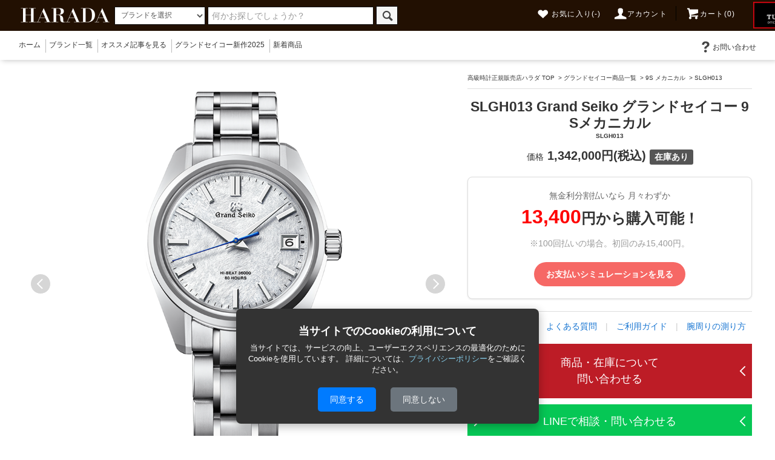

--- FILE ---
content_type: text/html; charset=EUC-JP
request_url: https://hrd-web.com/?pid=173872411
body_size: 51835
content:
<!DOCTYPE html PUBLIC "-//W3C//DTD XHTML 1.0 Transitional//EN" "http://www.w3.org/TR/xhtml1/DTD/xhtml1-transitional.dtd">
<html xmlns:og="http://ogp.me/ns#" xmlns:fb="http://www.facebook.com/2008/fbml" xmlns:mixi="http://mixi-platform.com/ns#" xmlns="http://www.w3.org/1999/xhtml" xml:lang="ja" lang="ja" dir="ltr">
<head>
<meta http-equiv="content-type" content="text/html; charset=euc-jp" />
<meta http-equiv="X-UA-Compatible" content="IE=edge,chrome=1" />
<title>SLGH013 グランドセイコー 9Sメカニカル - 高級腕時計 正規販売店 HARADA</title>
<meta name="Keywords" content="腕時計,Grand Seiko,グランドセイコー,無金利," />
<meta name="Description" content="氷のように透き通る文字盤が美しい、グランドセイコー最高峰モデル。世界最高レベルの耐食性を持つエバーブリリアントスチールをGS史上初採用。10振動80時間パワーリザーブのキャリバー9SA5搭載。ビジネスシーンにも最適な、輝きを失わない魅力的な一本です。" />
<meta name="Author" content="株式会社ハラダ" />
<meta name="Copyright" content="Copyright 2018 株式会社ハラダ" />
<meta http-equiv="content-style-type" content="text/css" />
<meta http-equiv="content-script-type" content="text/javascript" />
<link rel="stylesheet" href="https://hrd-web.com/css/framework/colormekit.css" type="text/css" />
<link rel="stylesheet" href="https://hrd-web.com/css/framework/colormekit-responsive.css" type="text/css" />
<link rel="stylesheet" href="https://img07.shop-pro.jp/PA01402/513/css/17/index.css?cmsp_timestamp=20260122185945" type="text/css" />
<link rel="stylesheet" href="https://img07.shop-pro.jp/PA01402/513/css/17/product.css?cmsp_timestamp=20260122185945" type="text/css" />

<link rel="alternate" type="application/rss+xml" title="rss" href="https://hrd-web.com/?mode=rss" />
<link rel="shortcut icon" href="https://img07.shop-pro.jp/PA01402/513/favicon.ico?cmsp_timestamp=20260102113707" />
<script type="text/javascript" src="//ajax.googleapis.com/ajax/libs/jquery/1.11.0/jquery.min.js" ></script>
<meta property="og:title" content="SLGH013 グランドセイコー 9Sメカニカル - 高級腕時計 正規販売店 HARADA" />
<meta property="og:description" content="氷のように透き通る文字盤が美しい、グランドセイコー最高峰モデル。世界最高レベルの耐食性を持つエバーブリリアントスチールをGS史上初採用。10振動80時間パワーリザーブのキャリバー9SA5搭載。ビジネスシーンにも最適な、輝きを失わない魅力的な一本です。" />
<meta property="og:url" content="https://hrd-web.com?pid=173872411" />
<meta property="og:site_name" content="高級腕時計 正規販売店 HARADA" />
<meta property="og:image" content="https://img07.shop-pro.jp/PA01402/513/product/173872411.png?cmsp_timestamp=20240713112102"/>
<meta property="og:type" content="product" />
<meta property="product:price:amount" content="1342000" />
<meta property="product:price:currency" content="JPY" />
<meta property="product:product_link" content="https://hrd-web.com?pid=173872411" />

<meta name="viewport" content="width=device-width, initial-scale=1.0">
<!-- Google Tag Manager -->
<script>(function(w,d,s,l,i){w[l]=w[l]||[];w[l].push({'gtm.start':
new Date().getTime(),event:'gtm.js'});var f=d.getElementsByTagName(s)[0],
j=d.createElement(s),dl=l!='dataLayer'?'&l='+l:'';j.async=true;j.src=
'https://www.googletagmanager.com/gtm.js?id='+i+dl;f.parentNode.insertBefore(j,f);
})(window,document,'script','dataLayer','GTM-P4FK64K');</script>
<!-- End Google Tag Manager -->

<!-- Meta Pixel Code -->
<script>
!function(f,b,e,v,n,t,s)
{if(f.fbq)return;n=f.fbq=function(){n.callMethod?
n.callMethod.apply(n,arguments):n.queue.push(arguments)};
if(!f._fbq)f._fbq=n;n.push=n;n.loaded=!0;n.version='2.0';
n.queue=[];t=b.createElement(e);t.async=!0;
t.src=v;s=b.getElementsByTagName(e)[0];
s.parentNode.insertBefore(t,s)}(window, document,'script',
'https://connect.facebook.net/en_US/fbevents.js');
fbq('init', '1915893195268891');
fbq('track', 'PageView');
fbq('track', 'ViewContent', {
  content_ids: ['123'], // 'REQUIRED': array of product IDs
  content_type: 'product', // RECOMMENDED: Either product or product_group based on the content_ids or contents being passed.
});
fbq('track', 'AddToCart', {
  content_ids: ['123'], // 'REQUIRED': array of product IDs
  content_type: 'product', // RECOMMENDED: Either product or product_group based on the content_ids or contents being passed.
});
fbq('track', 'Purchase', {
  content_ids: ['123'], // 'REQUIRED': array of product IDs
  value: 1234.99, // REQUIRED, up to 2 decimals optional
  currency: 'USD', // REQUIRED
  content_type: 'product', // RECOMMENDED: Either product or product_group based on the content_ids or contents being passed.
});
</script>
<noscript><img height="1" width="1" style="display:none"
src="https://www.facebook.com/tr?id=1915893195268891&ev=PageView&noscript=1"
/></noscript>
<!-- End Meta Pixel Code -->

<meta name="facebook-domain-verification" content="u9e989m20q5lv4stmfaa52zjznvqie" />

<script>!function(){!function(t,e,n){(t.NanalyticsObject=n)in t||(t[n]=function(){(t[n].q=t[n].q||[]).push(arguments)},t[n].ep=e);var a=t.document.getElementsByTagName("script")[0],o=t.document.createElement("script"),i=1e17*Math.random();o.type="text/javascript",o.async=!0,o.src="https://sdk."+e+"/v1/web.js?sid="+i,a.parentNode.insertBefore(o,a)}(window,"n-analytics.io","Nanalytics");var t="_rslgvry",e="_rslgvry_conv_cnt",n=/^((?!chrome|android|crios).)*safari/i.test(navigator.userAgent);function a(t){var e=null,n=t+"=",a=document.cookie,o=a.indexOf(n);if(-1!=o){var i=o+n.length,r=a.indexOf(";",i);-1==r&&(r=a.length),e=decodeURIComponent(a.substring(i,r))}return e}var o=function(){var e=n?localStorage.getItem(t):a(t);e||(e="xxxxxxxx-xxxx-4xxx-yxxx-xxxxxxxxxxxx".replace(/[xy]/g,function(t){var e=16*Math.random()|0;return("x"==t?e:3&e|8).toString(16)}),n?localStorage.setItem(t,e):function t(e,n,o,i){var r=n+"="+o+";max-age="+(i||63072e3)+";path=/;";if(t.domain)e.cookie=r+"domain=."+t.domain;else{var c=location.hostname.split(".");c.length>2&&c.shift(),t.domain=c.join("."),e.cookie=r+"domain=."+t.domain,a(n)!=o&&(t.domain=location.hostname,e.cookie=r+"domain=."+t.domain)}}(document,t,e,63072e3));return e}();Nanalytics("setup","NA-201",(new Date).getTime()),Nanalytics("config","itp_recovery",!0),Nanalytics("send","pageview",{customer_id:o,app_unique_id:"def7c386eb404a8d8e3b8ef823b441d3",chatbot_talk:((n?localStorage.getItem(e):a(e))||0).toString()})}();</script>

<!-- LINE Tag Base Code -->
<!-- Do Not Modify -->
<script>
(function(g,d,o){
  g._ltq=g._ltq||[];g._lt=g._lt||function(){g._ltq.push(arguments)};
  var h=location.protocol==='https:'?'https://d.line-scdn.net':'http://d.line-cdn.net';
  var s=d.createElement('script');s.async=1;
  s.src=o||h+'/n/line_tag/public/release/v1/lt.js';
  var t=d.getElementsByTagName('script')[0];t.parentNode.insertBefore(s,t);
    })(window, document);
_lt('init', {
  customerType: 'account',
  tagId: 'db02dee7-f808-414e-84e7-6123de3ab6a2'
});
_lt('send', 'pv', ['db02dee7-f808-414e-84e7-6123de3ab6a2']);
</script>
<noscript>
  <img height="1" width="1" style="display:none"
       src="https://tr.line.me/tag.gif?c_t=lap&t_id=db02dee7-f808-414e-84e7-6123de3ab6a2&e=pv&noscript=1" />
</noscript>
<!-- End LINE Tag Base Code -->

<script>
_lt('send', 'cv', {
  type: 'Conversion'
},['db02dee7-f808-414e-84e7-6123de3ab6a2']);
</script>


<!-- LINE Tag Base Code -->
<!-- Do Not Modify -->
<script>
(function(g,d,o){
  g._ltq=g._ltq||[];g._lt=g._lt||function(){g._ltq.push(arguments)};
  var h=location.protocol==='https:'?'https://d.line-scdn.net':'http://d.line-cdn.net';
  var s=d.createElement('script');s.async=1;
  s.src=o||h+'/n/line_tag/public/release/v1/lt.js';
  var t=d.getElementsByTagName('script')[0];t.parentNode.insertBefore(s,t);
    })(window, document);
_lt('init', {
  customerType: 'lap',
  tagId: '5428ed03-2795-450d-a403-3698f3dc11b0'
});
_lt('send', 'pv', ['5428ed03-2795-450d-a403-3698f3dc11b0']);
</script>
<noscript>
  <img height="1" width="1" style="display:none"
       src="https://tr.line.me/tag.gif?c_t=lap&t_id=5428ed03-2795-450d-a403-3698f3dc11b0&e=pv&noscript=1" />
</noscript>
<!-- End LINE Tag Base Code -->
<script>
  var Colorme = {"page":"product","shop":{"account_id":"PA01402513","title":"\u9ad8\u7d1a\u8155\u6642\u8a08 \u6b63\u898f\u8ca9\u58f2\u5e97 HARADA"},"basket":{"total_price":0,"items":[]},"customer":{"id":null},"inventory_control":"product","product":{"shop_uid":"PA01402513","id":173872411,"name":"SLGH013 Grand Seiko \u30b0\u30e9\u30f3\u30c9\u30bb\u30a4\u30b3\u30fc 9S\u30e1\u30ab\u30cb\u30ab\u30eb","model_number":"SLGH013","stock_num":2,"sales_price":1220000,"sales_price_including_tax":1342000,"variants":[],"category":{"id_big":2841913,"id_small":1},"groups":[{"id":2971601},{"id":2409051},{"id":2409235},{"id":2560718},{"id":2833731},{"id":2849922},{"id":2967495}],"members_price":1220000,"members_price_including_tax":1342000}};

  (function() {
    function insertScriptTags() {
      var scriptTagDetails = [];
      var entry = document.getElementsByTagName('script')[0];

      scriptTagDetails.forEach(function(tagDetail) {
        var script = document.createElement('script');

        script.type = 'text/javascript';
        script.src = tagDetail.src;
        script.async = true;

        if( tagDetail.integrity ) {
          script.integrity = tagDetail.integrity;
          script.setAttribute('crossorigin', 'anonymous');
        }

        entry.parentNode.insertBefore(script, entry);
      })
    }

    window.addEventListener('load', insertScriptTags, false);
  })();
</script>

<script async src="https://www.googletagmanager.com/gtag/js?id=G-FWFTTGET39"></script>
<script>
  window.dataLayer = window.dataLayer || [];
  function gtag(){dataLayer.push(arguments);}
  gtag('js', new Date());
  
      gtag('config', 'G-FWFTTGET39', (function() {
      var config = {};
      if (Colorme && Colorme.customer && Colorme.customer.id != null) {
        config.user_id = Colorme.customer.id;
      }
      return config;
    })());
  
  </script><script type="text/javascript">
  document.addEventListener("DOMContentLoaded", function() {
    gtag("event", "view_item", {
      currency: "JPY",
      value: Colorme.product.sales_price_including_tax,
      items: [
        {
          item_id: Colorme.product.id,
          item_name: Colorme.product.name
        }
      ]
    });
  });
</script></head>
<body>
<meta name="colorme-acc-payload" content="?st=1&pt=10029&ut=173872411&at=PA01402513&v=20260124073047&re=&cn=8a1c694a023355cd5b5a222a43260746" width="1" height="1" alt="" /><script>!function(){"use strict";Array.prototype.slice.call(document.getElementsByTagName("script")).filter((function(t){return t.src&&t.src.match(new RegExp("dist/acc-track.js$"))})).forEach((function(t){return document.body.removeChild(t)})),function t(c){var r=arguments.length>1&&void 0!==arguments[1]?arguments[1]:0;if(!(r>=c.length)){var e=document.createElement("script");e.onerror=function(){return t(c,r+1)},e.src="https://"+c[r]+"/dist/acc-track.js?rev=3",document.body.appendChild(e)}}(["acclog001.shop-pro.jp","acclog002.shop-pro.jp"])}();</script>
<noscript>
	<iframe src="https://www.googletagmanager.com/ns.html?id=GTM-P4FK64K"
height="0" width="0" style="display:none;visibility:hidden"></iframe>
</noscript>

<script src="https://img.shop-pro.jp/tmpl_js/76/utility.index.js"></script>
<script src="https://img.shop-pro.jp/tmpl_js/76/jquery.tile.js"></script>
<link href="https://stackpath.bootstrapcdn.com/font-awesome/4.7.0/css/font-awesome.min.css" rel="stylesheet">
<script src="https://img.shop-pro.jp/s_tmpl_js/28/slick/slick.min.js"></script>
<script src="https://file003.shop-pro.jp/PA01402/513/js/lazyload/lazyload.min.js"></script>
<script src="https://file003.shop-pro.jp/PA01402/513/js/fastyt.nojq.js" type="text/javascript"></script>
<link href="https://file003.shop-pro.jp/PA01402/513/css/fastyt.css" rel="stylesheet" type="text/css">
<link href="https://file003.shop-pro.jp/PA01402/513/css/expansion_style.css" rel="stylesheet" type="text/css">
<link rel="stylesheet" href="https://cdn.jsdelivr.net/npm/swiper@11/swiper-bundle.min.css" />


<link rel="stylesheet" href="https://cdnjs.cloudflare.com/ajax/libs/font-awesome/6.5.2/css/all.min.css">
<nav id="ovl-main" class="ovl-overlay">
	<div class="ovl-overlay-content">
		<div class="ovl-menu-panel ovl-main-menu">
			<div class="ovl-logo-container">
				
			</div>
			<form class="" action="https://hrd-web.com/" method="GET">
				<div class="ovl-search-menu-item">
					<input type="hidden" name="mode" value="srh" /><input type="hidden" name="sort" value="n" />
					<input type="text" name="keyword" placeholder="キーワードで検索" class="ovl-search-input">
					<button class="ovl-search-button"><i class="fas fa-search"></i></button>
				</div>
			</form>
			<div class="ovl-banner-wrapper">
				<a href="https://hrd-web.com/apps/note/hrd-contact/" class="ovl-inquiry-banner ovl-inquiry-banner-email">
					<i class="fas fa-envelope"></i>
					<span class="ovl-banner-title">メールで問合せ</span>
				</a>
				<a href="https://lin.ee/ivwkR1M" class="ovl-inquiry-banner ovl-inquiry-banner-line" target="_blank">
					<i class="fab fa-line"></i>
					<span class="ovl-banner-title">LINEで問合せ</span>
				</a>
			</div>
									<a href="#" id="random-hamburger-banner" style="display:block; margin:5px 0;">
    <img src="" alt="ランダムな画像" width="640" height="128" loading="lazy">
</a>

<script>
    (function() {
        const items = [
            {
                src: 'https://img07.shop-pro.jp/PA01402/513/etc_base64/R1NfU0xHQjAwM19tZW51MDE.jpg?cmsp_timestamp=20250730141609',
                href: 'https://hrd-web.com/?pid=185888596',
                alt: 'SLGB003 Grand Seiko グランドセイコー 9Rスプリングドライブ UFA『樹氷』'
            },
            {
                src: 'https://img07.shop-pro.jp/PA01402/513/etc_base64/TjMwMDAuMjFRMTYuRzAxLlIwMV82NDAtMTI4.jpg?cmsp_timestamp=20250930165615',
                href: 'https://hrd-web.com/?pid=188646186',
                alt: 'ノルケインハラダ限定モデル'
            },
        ];
        const linkElement = document.getElementById('random-hamburger-banner');
        const imgElement = linkElement ? linkElement.querySelector('img') : null; // aタグの子要素のimgを取得
        document.addEventListener('DOMContentLoaded', () => {
            if (linkElement && imgElement) {
                const randomIndex = Math.floor(Math.random() * items.length);
                const selectedItem = items[randomIndex];
                imgElement.src = selectedItem.src;
                imgElement.alt = selectedItem.alt; 
                linkElement.href = selectedItem.href;
            }
        });
    })();
</script>			<h3 class="ovl-menu-section-title">お知らせ・閲覧履歴</h3>
			<div class="ovl-checked-lists-swiper">
				<div class="swiper-wrapper">
									</div>
			</div>
			<h4 class="ovl-menu-item" style="border-top: 1px solid var(--ovl-color-border-primary);">
				<a href="https://hrd-web.com/?mode=f799">お気に入りを見る</a>
			</h4>
			<h4 class="ovl-menu-item ovl-menu-item-after" id="ovl-open-info-btn">お知らせ・キャンペーン情報</h4>
			<h3 class="ovl-menu-section-title">商品を探す</h3>
			<h4 class="ovl-menu-item ovl-menu-item-after" id="ovl-open-brands-btn">ブランドから探す</h4>
			<h4 class="ovl-menu-item">
				<a href="https://hrd-web.com/?mode=srh&cid=&keyword=&sort=n">新着商品</a>
			</h4>
			<h4 class="ovl-menu-item">
				<a href="https://hrd-web.com/?mode=f741">腕時計選びに迷ったら</a>
			</h4>
			<h3 class="ovl-menu-section-title">特集・コラム</h3>
			<h4 class="ovl-menu-item">
				<a href="https://hrd-web.com/apps/note/press-release/newmodel/">今月の新作時計</a>
			</h4>
			<h4 class="ovl-menu-item ovl-menu-item-after" id="ovl-open-pickup-btn">注目記事を読む</h4>
			<h4 class="ovl-menu-item ovl-menu-item-after" id="ovl-open-articles-btn">最新記事を読む</h4>
			<h4 class="ovl-menu-item ovl-menu-item-after" id="ovl-open-shibutu-btn">スタッフ私物紹介を読む</h4>
			<h3 class="ovl-menu-section-title">HARADAについて</h3>
			<h4 class="ovl-menu-item">
				<a href="https://hrd-web.com/?mode=f130">HARADAが選ばれる理由</a>
			</h4>
			<h4 class="ovl-menu-item">
				<a href="https://hrd-web.com/apps/note/feature/no-interest-rate/">無金利ショッピングローンについて</a>
			</h4>
			<h4 class="ovl-menu-item">
				<a href="https://hrd-web.com/?mode=f1">会社概要</a>
			</h4>
			<h4 class="ovl-menu-item">
				<a href="https://hrd-web.com/apps/note/users_guide/">ご利用ガイド</a>
			</h4>
			<h4 class="ovl-menu-item">
				<a href="https://hrd-web.com/?mode=f445">よくある質問</a>
			</h4>
			<h3 class="ovl-menu-section-title">関連サイト</h3>
			<h4 class="ovl-menu-item ovl-menu-item-after">
				<a href="https://harada-jwg.com/" target="_blank">HARADA Jewelry Online</a>
			</h4>
			<h4 class="ovl-menu-item ovl-menu-item-after">
				<a href="https://haradabridal.com/" target="_blank">ハラダブライダル</a>
			</h4>
			<h3 class="ovl-menu-section-title">公式SNS</h3>
			<div class="ovl-sns-links">
				<a href="https://www.youtube.com/@h.q.online" class="ovl-sns-link" rel="nofollow">
					<i class="fab fa-youtube"></i>
				</a>
				<a href="https://www.instagram.com/h.q.harada/" class="ovl-sns-link" rel="nofollow">
					<i class="fab fa-instagram"></i>
				</a>
				<a href="https://x.com/kk_harada" class="ovl-sns-link" rel="nofollow">
					<i class="fab fa-x-twitter"></i>
				</a>
				<a href="https://lin.ee/ivwkR1M" class="ovl-sns-link" rel="nofollow" target="_blank">
					<i class="fab fa-line"></i>
				</a>
				<a href="https://www.facebook.com/haradawatch/" class="ovl-sns-link" rel="nofollow">
					<i class="fab fa-facebook"></i>
				</a>
			</div>
		</div>
		
		<div class="ovl-menu-panel ovl-submenu-brands">
			<div class="ovl-menu-item ovl-submenu-header ovl-back-to-main-btn" data-back-target-panel=".ovl-main-menu">
				<span>&#8249;</span>ブランド一覧
			</div>
							<a class="ovl-menu-item ovl-menu-item-after ovl-sub-menu-item" href="#" data-target-panel=".ovl-submenu-2841913">グランドセイコー</a>
							<a class="ovl-menu-item ovl-menu-item-after ovl-sub-menu-item" href="#" data-target-panel=".ovl-submenu-2615053">シチズン</a>
							<a class="ovl-menu-item ovl-menu-item-after ovl-sub-menu-item" href="#" data-target-panel=".ovl-submenu-2614790">セイコー</a>
							<a class="ovl-menu-item ovl-menu-item-after ovl-sub-menu-item" href="#" data-target-panel=".ovl-submenu-2612712">カシオ</a>
							<a class="ovl-menu-item ovl-menu-item-after ovl-sub-menu-item" href="#" data-target-panel=".ovl-submenu-2888931">オリエントスター</a>
							<a class="ovl-menu-item ovl-menu-item-after ovl-sub-menu-item" href="#" data-target-panel=".ovl-submenu-2835035">ミナセ</a>
							<a class="ovl-menu-item ovl-menu-item-after ovl-sub-menu-item" href="#" data-target-panel=".ovl-submenu-2841898">オメガ</a>
							<a class="ovl-menu-item ovl-menu-item-after ovl-sub-menu-item" href="#" data-target-panel=".ovl-submenu-2857776">ロンジン</a>
							<a class="ovl-menu-item ovl-menu-item-after ovl-sub-menu-item" href="#" data-target-panel=".ovl-submenu-2967844">オリス</a>
							<a class="ovl-menu-item ovl-menu-item-after ovl-sub-menu-item" href="#" data-target-panel=".ovl-submenu-2786836">ガーミン</a>
							<a class="ovl-menu-item ovl-menu-item-after ovl-sub-menu-item" href="#" data-target-panel=".ovl-submenu-2875439">チューダー</a>
							<a class="ovl-menu-item ovl-menu-item-after ovl-sub-menu-item" href="#" data-target-panel=".ovl-submenu-2677197">クエルボ・イ・ソブリノス</a>
							<a class="ovl-menu-item ovl-menu-item-after ovl-sub-menu-item" href="#" data-target-panel=".ovl-submenu-2663564">ノルケイン</a>
							<a class="ovl-menu-item ovl-menu-item-after ovl-sub-menu-item" href="#" data-target-panel=".ovl-submenu-2884857">エドックス</a>
							<a class="ovl-menu-item ovl-menu-item-after ovl-sub-menu-item" href="#" data-target-panel=".ovl-submenu-2908819">ショパール</a>
							<a class="ovl-menu-item ovl-menu-item-after ovl-sub-menu-item" href="#" data-target-panel=".ovl-submenu-2679266">ボール ウォッチ</a>
							<a class="ovl-menu-item ovl-menu-item-after ovl-sub-menu-item" href="#" data-target-panel=".ovl-submenu-2884600">ベル&ロス</a>
							<a class="ovl-menu-item ovl-menu-item-after ovl-sub-menu-item" href="#" data-target-panel=".ovl-submenu-2907936">ジン</a>
							<a class="ovl-menu-item ovl-menu-item-after ovl-sub-menu-item" href="#" data-target-panel=".ovl-submenu-2942004">ピアジェ</a>
							<a class="ovl-menu-item ovl-menu-item-after ovl-sub-menu-item" href="#" data-target-panel=".ovl-submenu-2976084">レイモンド ウェイル</a>
							<a class="ovl-menu-item ovl-menu-item-after ovl-sub-menu-item" href="#" data-target-panel=".ovl-submenu-2849670">モンブラン</a>
							<a class="ovl-menu-item ovl-menu-item-after ovl-sub-menu-item" href="#" data-target-panel=".ovl-submenu-2887661">アジムース</a>
							<a class="ovl-menu-item ovl-menu-item-after ovl-sub-menu-item" href="#" data-target-panel=".ovl-submenu-2913696">ハンハルト</a>
							<a class="ovl-menu-item ovl-menu-item-after ovl-sub-menu-item" href="#" data-target-panel=".ovl-submenu-2958342">エベル</a>
							<a class="ovl-menu-item ovl-menu-item-after ovl-sub-menu-item" href="#" data-target-panel=".ovl-submenu-2852931">ボーム&メルシエ</a>
							<a class="ovl-menu-item ovl-menu-item-after ovl-sub-menu-item" href="#" data-target-panel=".ovl-submenu-2978482">アエロ</a>
							<a class="ovl-menu-item ovl-menu-item-after ovl-sub-menu-item" href="#" data-target-panel=".ovl-submenu-2806723">フランク ミュラー</a>
							<a class="ovl-menu-item ovl-menu-item-after ovl-sub-menu-item" href="#" data-target-panel=".ovl-submenu-2850817">クストス</a>
					</div>
		
		<div class="ovl-menu-panel ovl-submenu-pickup">
			<div class="ovl-menu-item ovl-submenu-header ovl-back-to-main-btn" data-back-target-panel=".ovl-main-menu">
				<span>&#8249;</span>注目記事
			</div>
			<div class="mob_rss_new">
				<a href="https://hrd-web.com/apps/note/norqain/wildone_story/" class="ovl-article-item">
					<img class="ovl-article-image" src="https://hrd-web.com/apps/note/wp-content/uploads/2025/10/wildone_koboke_10-1024x576.jpg" alt="HARADA 限定「ワイルドワン 吉野川モデル」誕生の裏側" loading="lazy" width="400" height="225">
					<div class="ovl-article-text-content">
						<span class="ovl-article-category">NORQAIN</span>
						<h4 class="ovl-article-title">【特集】徳島・吉野川の流れを腕に宿す|NORQAIN × HARADA 限定「ワイルドワン 吉野川モデル」誕生の裏側を語る</h4>
					</div>
				</a>
				<a href="https://hrd-web.com/apps/note/garmin/germin_why/" class="ovl-article-item">
					<img class="ovl-article-image" src="https://hrd-web.com/apps/note/wp-content/uploads/2024/05/783461-3_01-768x451.webp" alt="ガーミンのハイエンドスマートウォッチ" loading="lazy" width="400" height="225">
					<div class="ovl-article-text-content">
						<span class="ovl-article-category">Garmin</span>
						<h4 class="ovl-article-title">なぜ、機械式時計を愛する人ほど、ガーミンのハイエンドスマートウォッチを併せ持つべきなのか</h4>
					</div>
				</a>
				<a href="https://hrd-web.com/apps/note/feature/a-lifetime-luxury-watch/" class="ovl-article-item">
					<img class="ovl-article-image" src="https://hrd-web.com/apps/note/wp-content/uploads/2025/04/GS_SLGB003_06.jpg" alt="一生ものの高級時計おすすめブランド5選" loading="lazy" width="400" height="225">
					<div class="ovl-article-text-content">
						<span class="ovl-article-category">腕時計の基礎知識</span>
						<h4 class="ovl-article-title">【販売員が厳選】一生ものの高級時計おすすめブランド5選【国産、舶来】</h4>
					</div>
				</a>
				<a href="https://hrd-web.com/apps/note/grandseiko/tentagraph/" class="ovl-article-item">
					<img class="ovl-article-image" src="https://hrd-web.com/apps/note/wp-content/uploads/2025/10/tentagraph_ikkyo.jpg" alt="グランドセイコー「9Sメカニカル」の最高峰モデル“テンタグラフ”を一挙紹介！" loading="lazy" width="400" height="225">
					<div class="ovl-article-text-content">
						<span class="ovl-article-category">Grand Seiko</span>
						<h4 class="ovl-article-title">グランドセイコー「9Sメカニカル」の最高峰モデル“テンタグラフ”を一挙紹介！</h4>
					</div>
				</a>
				<a href="https://hrd-web.com/apps/note/omega/brand-2/" class="ovl-article-item">
					<img class="ovl-article-image" src="https://hrd-web.com/apps/note/wp-content/uploads/2024/01/omega_title-768x432.jpg" alt="【OMEGA】オメガというブランドの魅力とは？" loading="lazy" width="400" height="225">
					<div class="ovl-article-text-content">
						<span class="ovl-article-category">OMEGA</span>
						<h4 class="ovl-article-title">【OMEGA】オメガというブランドの魅力とは？</h4>
					</div>
				</a>
				<a href="https://hrd-web.com/apps/note/grandseiko/grandseiko_brand/" class="ovl-article-item">
					<img class="ovl-article-image" src="https://hrd-web.com/apps/note/wp-content/uploads/2025/02/slgw003_concept-768x432.jpg" alt="【Grand Seiko】グランドセイコーの魅力とは？" loading="lazy" width="400" height="225">
					<div class="ovl-article-text-content">
						<span class="ovl-article-category">Grand Seiko</span>
						<h4 class="ovl-article-title">【Grand Seiko】グランドセイコーの魅力とは？</h4>
					</div>
				</a>
				<a href="https://hrd-web.com/apps/note/orient-star/orientstar/" class="ovl-article-item">
					<img class="ovl-article-image" src="https://hrd-web.com/apps/note/wp-content/uploads/2025/01/RK-BY0001A_1-768x432.jpg" alt="国産腕時計ブランド「オリエントスター」とは？" loading="lazy" width="400" height="225">
					<div class="ovl-article-text-content">
						<span class="ovl-article-category">ORIENT STAR</span>
						<h4 class="ovl-article-title">国産腕時計ブランド「オリエントスター」とは？</h4>
					</div>
				</a>
				<a href="https://hrd-web.com/apps/note/chopard/chopard/" class="ovl-article-item">
					<img class="ovl-article-image" src="https://hrd-web.com/apps/note/wp-content/uploads/2025/01/298623-3001_1-768x432.jpg" alt="スイスの老舗腕時計ブランド、ショパール(Chopard)" loading="lazy" width="400" height="225">
					<div class="ovl-article-text-content">
						<span class="ovl-article-category">Chopard</span>
						<h4 class="ovl-article-title">スイスの老舗腕時計ブランド、ショパール(Chopard)</h4>
					</div>
				</a>
				<a href="https://hrd-web.com/apps/note/sinn/sinn_brand/" class="ovl-article-item">
					<img class="ovl-article-image" src="https://hrd-web.com/apps/note/wp-content/uploads/2024/12/sinn_856-768x432.jpg" alt="ドイツのウォッチメーカー『Sinn(ジン)』の特徴" loading="lazy" width="400" height="225">
					<div class="ovl-article-text-content">
						<span class="ovl-article-category">SINN</span>
						<h4 class="ovl-article-title">ドイツのウォッチメーカー『Sinn(ジン)』の特徴</h4>
					</div>
				</a>
			</div>
			<a href="https://hrd-web.com/apps/note/" class="ovl-article-read-more">その他の記事はこちら</a>
		</div>
		
		<div class="ovl-menu-panel ovl-submenu-articles">
			<div class="ovl-menu-item ovl-submenu-header ovl-back-to-main-btn" data-back-target-panel=".ovl-main-menu">
				<span>&#8249;</span>最新記事
			</div>
			<div class="mob_rss_new" id="wp_rss_new"></div>
			<a href="https://hrd-web.com/apps/note/" class="ovl-article-read-more">その他の記事はこちら</a>
		</div>
		
		<div class="ovl-menu-panel ovl-submenu-shibutu">
			<div class="ovl-menu-item ovl-submenu-header ovl-back-to-main-btn" data-back-target-panel=".ovl-main-menu">
				<span>&#8249;</span>スタッフ私物紹介
			</div>
			<div class="mob_rss_new" id="wp_rss_shibutu"></div>
			<a href="https://hrd-web.com/apps/note/" class="ovl-article-read-more">その他の記事はこちら</a>
		</div>
		
		<div class="ovl-menu-panel ovl-submenu-info">
			<div class="ovl-menu-item ovl-submenu-header ovl-back-to-main-btn" data-back-target-panel=".ovl-main-menu">
				<span>&#8249;</span>お知らせ
			</div>
																		<a href="https://hrd-web.com/?mode=cate&amp;cbid=2677197&amp;csid=0" class="ovl-article-item">
							<div class="ovl-article-text-content">
								<span class="ovl-article-category">2026/01/19</span>
								<h4 class="ovl-article-title">2026年2月1日（日）より、クエルボ・イ・ソブリノス製品の希望小売価格を改定させていただきます。</h4>
							</div>
						</a>
																				<a href="https://hrd-web.com/?mode=cate&amp;cbid=2849670&amp;csid=0" class="ovl-article-item">
							<div class="ovl-article-text-content">
								<span class="ovl-article-category">2026/01/19</span>
								<h4 class="ovl-article-title">2026年2月2日（月）より、モンブラン製品の希望小売価格を改定させていただきます。</h4>
							</div>
						</a>
																				<a href="https://hrd-web.com/?mode=grp&amp;gid=2971597" class="ovl-article-item">
							<div class="ovl-article-text-content">
								<span class="ovl-article-category">2026/01/16</span>
								<h4 class="ovl-article-title">2026年2月2日（月）より、CASIO オシアナスの一部製品の希望小売価格を改定させていただきます。</h4>
							</div>
						</a>
																				<a href="https://hrd-web.com/?mode=cate&amp;cbid=2908819&amp;csid=0" class="ovl-article-item">
							<div class="ovl-article-text-content">
								<span class="ovl-article-category">2025/12/21</span>
								<h4 class="ovl-article-title">2026年1月26日（月）より、ショパール製品の希望小売価格を改定させていただきます。</h4>
							</div>
						</a>
																				<a href="https://hrd-web.com/?mode=cate&amp;cbid=2663564&amp;csid=0" class="ovl-article-item">
							<div class="ovl-article-text-content">
								<span class="ovl-article-category">2025/12/21</span>
								<h4 class="ovl-article-title">2026年2月2日（月）より、ノルケインの一部製品の希望小売価格を改定させていただきます。</h4>
							</div>
						</a>
																				<a href="https://hrd-web.com/?pid=189129828" class="ovl-article-item">
							<div class="ovl-article-text-content">
								<span class="ovl-article-category">2025/11/20</span>
								<h4 class="ovl-article-title">CASIO OCEANUS ノベルティプレゼントキャンペーン実施中　※ノベルティがなくなり次第終了いたします</h4>
							</div>
						</a>
																				<a href="https://hrd-web.com/apps/note/citizen/aizome_fair/" class="ovl-article-item">
							<div class="ovl-article-text-content">
								<span class="ovl-article-category">2025/11/13</span>
								<h4 class="ovl-article-title">HARADA x Watanabe&#039;s オリジナルノベルティキャンペーンを実施中　※ノベルティがなくなり次第終了いたします</h4>
							</div>
						</a>
														</div>
		
					<div class="ovl-menu-panel ovl-submenu-2841913">
				<div class="ovl-menu-item ovl-submenu-header" data-back-target-panel=".ovl-submenu-brands">
					<span>&#8249;</span>
					グランドセイコー
				</div>
				<a href="https://hrd-web.com/?mode=cate&amp;cbid=2841913&amp;csid=0" class="ovl-menu-item ovl-sub-sub-menu-item" style="padding-left:20px;">
					グランドセイコー商品一覧
				</a>
									<a href="https://hrd-web.com/?mode=cate&cbid=2841913&csid=1&sort=n" class="ovl-menu-item ovl-sub-sub-menu-item">9S メカニカル</a>
									<a href="https://hrd-web.com/?mode=cate&cbid=2841913&csid=2&sort=n" class="ovl-menu-item ovl-sub-sub-menu-item">9R スプリングドライブ</a>
									<a href="https://hrd-web.com/?mode=cate&cbid=2841913&csid=3&sort=n" class="ovl-menu-item ovl-sub-sub-menu-item">9F クォーツ</a>
									<a href="https://hrd-web.com/?mode=cate&cbid=2841913&csid=4&sort=n" class="ovl-menu-item ovl-sub-sub-menu-item">レディース</a>
							</div>
					<div class="ovl-menu-panel ovl-submenu-2615053">
				<div class="ovl-menu-item ovl-submenu-header" data-back-target-panel=".ovl-submenu-brands">
					<span>&#8249;</span>
					シチズン
				</div>
				<a href="https://hrd-web.com/?mode=cate&amp;cbid=2615053&amp;csid=0" class="ovl-menu-item ovl-sub-sub-menu-item" style="padding-left:20px;">
					シチズン商品一覧
				</a>
									<a href="https://hrd-web.com/?mode=cate&cbid=2615053&csid=12&sort=n" class="ovl-menu-item ovl-sub-sub-menu-item">The CITIZEN メカニカル</a>
									<a href="https://hrd-web.com/?mode=cate&cbid=2615053&csid=2&sort=n" class="ovl-menu-item ovl-sub-sub-menu-item">The CITIZEN ザ・シチズン</a>
									<a href="https://hrd-web.com/?mode=cate&cbid=2615053&csid=1&sort=n" class="ovl-menu-item ovl-sub-sub-menu-item">Eco-Drive One エコ・ドワイブ ワン</a>
									<a href="https://hrd-web.com/?mode=cate&cbid=2615053&csid=3&sort=n" class="ovl-menu-item ovl-sub-sub-menu-item">CAMPANOLA カンパノラ</a>
									<a href="https://hrd-web.com/?mode=cate&cbid=2615053&csid=11&sort=n" class="ovl-menu-item ovl-sub-sub-menu-item">Series 8 シリーズエイト</a>
									<a href="https://hrd-web.com/?mode=cate&cbid=2615053&csid=4&sort=n" class="ovl-menu-item ovl-sub-sub-menu-item">ATTESA アテッサ</a>
									<a href="https://hrd-web.com/?mode=cate&cbid=2615053&csid=6&sort=n" class="ovl-menu-item ovl-sub-sub-menu-item">EXCEED エクシード</a>
									<a href="https://hrd-web.com/?mode=cate&cbid=2615053&csid=7&sort=n" class="ovl-menu-item ovl-sub-sub-menu-item">PROMASTER プロマスター</a>
									<a href="https://hrd-web.com/?mode=cate&cbid=2615053&csid=8&sort=n" class="ovl-menu-item ovl-sub-sub-menu-item">xC クロスシー</a>
									<a href="https://hrd-web.com/?mode=cate&cbid=2615053&csid=9&sort=n" class="ovl-menu-item ovl-sub-sub-menu-item">CITIZEN L シチズン エル</a>
									<a href="https://hrd-web.com/?mode=cate&cbid=2615053&csid=10&sort=n" class="ovl-menu-item ovl-sub-sub-menu-item">CITIZEN COLLECTION シチズン コレクション</a>
									<a href="https://hrd-web.com/?mode=cate&cbid=2615053&csid=13&sort=n" class="ovl-menu-item ovl-sub-sub-menu-item">CITIZEN CREATIVE LAB シチズン クリエイティブ ラボ</a>
							</div>
					<div class="ovl-menu-panel ovl-submenu-2614790">
				<div class="ovl-menu-item ovl-submenu-header" data-back-target-panel=".ovl-submenu-brands">
					<span>&#8249;</span>
					セイコー
				</div>
				<a href="https://hrd-web.com/?mode=cate&amp;cbid=2614790&amp;csid=0" class="ovl-menu-item ovl-sub-sub-menu-item" style="padding-left:20px;">
					セイコー商品一覧
				</a>
									<a href="https://hrd-web.com/?mode=cate&cbid=2614790&csid=3&sort=n" class="ovl-menu-item ovl-sub-sub-menu-item">PROSPEX プロスペックス</a>
									<a href="https://hrd-web.com/?mode=cate&cbid=2614790&csid=6&sort=n" class="ovl-menu-item ovl-sub-sub-menu-item">KING SEIKO キングセイコー</a>
									<a href="https://hrd-web.com/?mode=cate&cbid=2614790&csid=2&sort=n" class="ovl-menu-item ovl-sub-sub-menu-item">ASTRON アストロン</a>
									<a href="https://hrd-web.com/?mode=cate&cbid=2614790&csid=4&sort=n" class="ovl-menu-item ovl-sub-sub-menu-item">PRESAGE プレザージュ</a>
									<a href="https://hrd-web.com/?mode=cate&cbid=2614790&csid=8&sort=n" class="ovl-menu-item ovl-sub-sub-menu-item">LUKIA ルキア</a>
									<a href="https://hrd-web.com/?mode=cate&cbid=2614790&csid=7&sort=n" class="ovl-menu-item ovl-sub-sub-menu-item">5sports 5スポーツ</a>
									<a href="https://hrd-web.com/?mode=cate&cbid=2614790&csid=9&sort=n" class="ovl-menu-item ovl-sub-sub-menu-item">SEIKO SELECTION セイコーセレクション</a>
							</div>
					<div class="ovl-menu-panel ovl-submenu-2612712">
				<div class="ovl-menu-item ovl-submenu-header" data-back-target-panel=".ovl-submenu-brands">
					<span>&#8249;</span>
					カシオ
				</div>
				<a href="https://hrd-web.com/?mode=cate&amp;cbid=2612712&amp;csid=0" class="ovl-menu-item ovl-sub-sub-menu-item" style="padding-left:20px;">
					カシオ商品一覧
				</a>
									<a href="https://hrd-web.com/?mode=cate&cbid=2612712&csid=4&sort=n" class="ovl-menu-item ovl-sub-sub-menu-item">MR-G エムアールジー</a>
									<a href="https://hrd-web.com/?mode=cate&cbid=2612712&csid=3&sort=n" class="ovl-menu-item ovl-sub-sub-menu-item">OCEANUS オシアナス</a>
									<a href="https://hrd-web.com/?mode=cate&cbid=2612712&csid=5&sort=n" class="ovl-menu-item ovl-sub-sub-menu-item">MT-G エムティージー</a>
									<a href="https://hrd-web.com/?mode=cate&cbid=2612712&csid=1&sort=n" class="ovl-menu-item ovl-sub-sub-menu-item">G-SHOCK G-ショック</a>
									<a href="https://hrd-web.com/?mode=cate&cbid=2612712&csid=2&sort=n" class="ovl-menu-item ovl-sub-sub-menu-item">BABY-G ベイビーG</a>
									<a href="https://hrd-web.com/?mode=cate&cbid=2612712&csid=6&sort=n" class="ovl-menu-item ovl-sub-sub-menu-item">EDIFICE エディフィス</a>
									<a href="https://hrd-web.com/?mode=cate&cbid=2612712&csid=7&sort=n" class="ovl-menu-item ovl-sub-sub-menu-item">PRO TREK プロトレック</a>
									<a href="https://hrd-web.com/?mode=cate&cbid=2612712&csid=8&sort=n" class="ovl-menu-item ovl-sub-sub-menu-item">SHEEN シーン</a>
							</div>
					<div class="ovl-menu-panel ovl-submenu-2888931">
				<div class="ovl-menu-item ovl-submenu-header" data-back-target-panel=".ovl-submenu-brands">
					<span>&#8249;</span>
					オリエントスター
				</div>
				<a href="https://hrd-web.com/?mode=cate&amp;cbid=2888931&amp;csid=0" class="ovl-menu-item ovl-sub-sub-menu-item" style="padding-left:20px;">
					オリエントスター商品一覧
				</a>
									<a href="https://hrd-web.com/?mode=cate&cbid=2888931&csid=4&sort=n" class="ovl-menu-item ovl-sub-sub-menu-item">Classic クラシック</a>
									<a href="https://hrd-web.com/?mode=cate&cbid=2888931&csid=5&sort=n" class="ovl-menu-item ovl-sub-sub-menu-item">Contemporary コンテンポラリー</a>
									<a href="https://hrd-web.com/?mode=cate&cbid=2888931&csid=6&sort=n" class="ovl-menu-item ovl-sub-sub-menu-item">Sports スポーツ</a>
									<a href="https://hrd-web.com/?mode=cate&cbid=2888931&csid=7&sort=n" class="ovl-menu-item ovl-sub-sub-menu-item">Ladies レディース</a>
							</div>
					<div class="ovl-menu-panel ovl-submenu-2835035">
				<div class="ovl-menu-item ovl-submenu-header" data-back-target-panel=".ovl-submenu-brands">
					<span>&#8249;</span>
					ミナセ
				</div>
				<a href="https://hrd-web.com/?mode=cate&amp;cbid=2835035&amp;csid=0" class="ovl-menu-item ovl-sub-sub-menu-item" style="padding-left:20px;">
					ミナセ商品一覧
				</a>
									<a href="https://hrd-web.com/?mode=cate&cbid=2835035&csid=1&sort=n" class="ovl-menu-item ovl-sub-sub-menu-item">SEVEN WINDOWS セブンウィンドウズ</a>
									<a href="https://hrd-web.com/?mode=cate&cbid=2835035&csid=4&sort=n" class="ovl-menu-item ovl-sub-sub-menu-item">FIVE WINDOWS ファイブウィンドウズ</a>
									<a href="https://hrd-web.com/?mode=cate&cbid=2835035&csid=3&sort=n" class="ovl-menu-item ovl-sub-sub-menu-item">HORIZON ホライゾン</a>
									<a href="https://hrd-web.com/?mode=cate&cbid=2835035&csid=2&sort=n" class="ovl-menu-item ovl-sub-sub-menu-item">DIVIDO ディヴァイド</a>
									<a href="https://hrd-web.com/?mode=cate&cbid=2835035&csid=14&sort=n" class="ovl-menu-item ovl-sub-sub-menu-item">Mid size ミッドサイズ</a>
									<a href="https://hrd-web.com/?mode=cate&cbid=2835035&csid=11&sort=n" class="ovl-menu-item ovl-sub-sub-menu-item">URUSHI 漆</a>
									<a href="https://hrd-web.com/?mode=cate&cbid=2835035&csid=12&sort=n" class="ovl-menu-item ovl-sub-sub-menu-item">Uruga ウルガ</a>
									<a href="https://hrd-web.com/?mode=cate&cbid=2835035&csid=13&sort=n" class="ovl-menu-item ovl-sub-sub-menu-item">Luna Arch</a>
									<a href="https://hrd-web.com/?mode=cate&cbid=2835035&csid=15&sort=n" class="ovl-menu-item ovl-sub-sub-menu-item">MASTER CRAFT M3 マスタークラフトM3</a>
							</div>
					<div class="ovl-menu-panel ovl-submenu-2841898">
				<div class="ovl-menu-item ovl-submenu-header" data-back-target-panel=".ovl-submenu-brands">
					<span>&#8249;</span>
					オメガ
				</div>
				<a href="https://hrd-web.com/?mode=cate&amp;cbid=2841898&amp;csid=0" class="ovl-menu-item ovl-sub-sub-menu-item" style="padding-left:20px;">
					オメガ商品一覧
				</a>
									<a href="https://hrd-web.com/?mode=cate&cbid=2841898&csid=1&sort=n" class="ovl-menu-item ovl-sub-sub-menu-item">SEAMASTER シーマスター</a>
									<a href="https://hrd-web.com/?mode=cate&cbid=2841898&csid=2&sort=n" class="ovl-menu-item ovl-sub-sub-menu-item">SPEEDMASTER スピードマスター</a>
									<a href="https://hrd-web.com/?mode=cate&cbid=2841898&csid=3&sort=n" class="ovl-menu-item ovl-sub-sub-menu-item">CONSTELLATION コンステレーション</a>
									<a href="https://hrd-web.com/?mode=cate&cbid=2841898&csid=4&sort=n" class="ovl-menu-item ovl-sub-sub-menu-item">DE VILLE デ・ヴィル</a>
									<a href="https://hrd-web.com/?mode=cate&cbid=2841898&csid=5&sort=n" class="ovl-menu-item ovl-sub-sub-menu-item">限定モデル</a>
							</div>
					<div class="ovl-menu-panel ovl-submenu-2857776">
				<div class="ovl-menu-item ovl-submenu-header" data-back-target-panel=".ovl-submenu-brands">
					<span>&#8249;</span>
					ロンジン
				</div>
				<a href="https://hrd-web.com/?mode=cate&amp;cbid=2857776&amp;csid=0" class="ovl-menu-item ovl-sub-sub-menu-item" style="padding-left:20px;">
					ロンジン商品一覧
				</a>
									<a href="https://hrd-web.com/?mode=cate&cbid=2857776&csid=6&sort=n" class="ovl-menu-item ovl-sub-sub-menu-item">マスター</a>
									<a href="https://hrd-web.com/?mode=cate&cbid=2857776&csid=7&sort=n" class="ovl-menu-item ovl-sub-sub-menu-item">コンクエスト</a>
									<a href="https://hrd-web.com/?mode=cate&cbid=2857776&csid=8&sort=n" class="ovl-menu-item ovl-sub-sub-menu-item">スピリット</a>
									<a href="https://hrd-web.com/?mode=cate&cbid=2857776&csid=2&sort=n" class="ovl-menu-item ovl-sub-sub-menu-item">エレガンス</a>
									<a href="https://hrd-web.com/?mode=cate&cbid=2857776&csid=9&sort=n" class="ovl-menu-item ovl-sub-sub-menu-item">ヘリテージ</a>
									<a href="https://hrd-web.com/?mode=cate&cbid=2857776&csid=1&sort=n" class="ovl-menu-item ovl-sub-sub-menu-item">トラディション ウォッチ</a>
									<a href="https://hrd-web.com/?mode=cate&cbid=2857776&csid=3&sort=n" class="ovl-menu-item ovl-sub-sub-menu-item">アヴィゲーション ウォッチ</a>
									<a href="https://hrd-web.com/?mode=cate&cbid=2857776&csid=4&sort=n" class="ovl-menu-item ovl-sub-sub-menu-item">パフォーマンス ウォッチ</a>
									<a href="https://hrd-web.com/?mode=cate&cbid=2857776&csid=5&sort=n" class="ovl-menu-item ovl-sub-sub-menu-item">ダイビング ウォッチ</a>
							</div>
					<div class="ovl-menu-panel ovl-submenu-2967844">
				<div class="ovl-menu-item ovl-submenu-header" data-back-target-panel=".ovl-submenu-brands">
					<span>&#8249;</span>
					オリス
				</div>
				<a href="https://hrd-web.com/?mode=cate&amp;cbid=2967844&amp;csid=0" class="ovl-menu-item ovl-sub-sub-menu-item" style="padding-left:20px;">
					オリス商品一覧
				</a>
									<a href="https://hrd-web.com/?mode=cate&cbid=2967844&csid=1&sort=n" class="ovl-menu-item ovl-sub-sub-menu-item">AQUIS アクイス</a>
									<a href="https://hrd-web.com/?mode=cate&cbid=2967844&csid=2&sort=n" class="ovl-menu-item ovl-sub-sub-menu-item">DIVERS ダイバーズ</a>
									<a href="https://hrd-web.com/?mode=cate&cbid=2967844&csid=3&sort=n" class="ovl-menu-item ovl-sub-sub-menu-item">PRO PILOT X プロパイロットX</a>
									<a href="https://hrd-web.com/?mode=cate&cbid=2967844&csid=4&sort=n" class="ovl-menu-item ovl-sub-sub-menu-item">BIG CROWN ビッグクラウン</a>
									<a href="https://hrd-web.com/?mode=cate&cbid=2967844&csid=5&sort=n" class="ovl-menu-item ovl-sub-sub-menu-item">PRO PILOT プロパイロット </a>
									<a href="https://hrd-web.com/?mode=cate&cbid=2967844&csid=6&sort=n" class="ovl-menu-item ovl-sub-sub-menu-item">ARTELIER アートリエ</a>
							</div>
					<div class="ovl-menu-panel ovl-submenu-2786836">
				<div class="ovl-menu-item ovl-submenu-header" data-back-target-panel=".ovl-submenu-brands">
					<span>&#8249;</span>
					ガーミン
				</div>
				<a href="https://hrd-web.com/?mode=cate&amp;cbid=2786836&amp;csid=0" class="ovl-menu-item ovl-sub-sub-menu-item" style="padding-left:20px;">
					ガーミン商品一覧
				</a>
									<a href="https://hrd-web.com/?mode=cate&cbid=2786836&csid=1&sort=n" class="ovl-menu-item ovl-sub-sub-menu-item">Fenix フェニックス</a>
									<a href="https://hrd-web.com/?mode=cate&cbid=2786836&csid=3&sort=n" class="ovl-menu-item ovl-sub-sub-menu-item">MARQ マーク</a>
									<a href="https://hrd-web.com/?mode=cate&cbid=2786836&csid=6&sort=n" class="ovl-menu-item ovl-sub-sub-menu-item">ENDURO エンデューロ</a>
									<a href="https://hrd-web.com/?mode=cate&cbid=2786836&csid=2&sort=n" class="ovl-menu-item ovl-sub-sub-menu-item">epix エピックス</a>
									<a href="https://hrd-web.com/?mode=cate&cbid=2786836&csid=4&sort=n" class="ovl-menu-item ovl-sub-sub-menu-item">Instinct インスティンクト</a>
									<a href="https://hrd-web.com/?mode=cate&cbid=2786836&csid=5&sort=n" class="ovl-menu-item ovl-sub-sub-menu-item">Approach アプローチ</a>
									<a href="https://hrd-web.com/?mode=cate&cbid=2786836&csid=7&sort=n" class="ovl-menu-item ovl-sub-sub-menu-item">tactix タクティクス</a>
							</div>
					<div class="ovl-menu-panel ovl-submenu-2875439">
				<div class="ovl-menu-item ovl-submenu-header" data-back-target-panel=".ovl-submenu-brands">
					<span>&#8249;</span>
					チューダー
				</div>
				<a href="https://hrd-web.com/?mode=cate&amp;cbid=2875439&amp;csid=0" class="ovl-menu-item ovl-sub-sub-menu-item" style="padding-left:20px;">
					チューダー商品一覧
				</a>
									<a href="https://hrd-web.com/?mode=cate&cbid=2875439&csid=1&sort=n" class="ovl-menu-item ovl-sub-sub-menu-item">ブラックベイ</a>
									<a href="https://hrd-web.com/?mode=cate&cbid=2875439&csid=2&sort=n" class="ovl-menu-item ovl-sub-sub-menu-item">ペラゴス</a>
									<a href="https://hrd-web.com/?mode=cate&cbid=2875439&csid=3&sort=n" class="ovl-menu-item ovl-sub-sub-menu-item">チューダー ロイヤル</a>
									<a href="https://hrd-web.com/?mode=cate&cbid=2875439&csid=4&sort=n" class="ovl-menu-item ovl-sub-sub-menu-item">レンジャー</a>
									<a href="https://hrd-web.com/?mode=cate&cbid=2875439&csid=5&sort=n" class="ovl-menu-item ovl-sub-sub-menu-item">クレア ドゥ ローズ</a>
									<a href="https://hrd-web.com/?mode=cate&cbid=2875439&csid=6&sort=n" class="ovl-menu-item ovl-sub-sub-menu-item">1926</a>
							</div>
					<div class="ovl-menu-panel ovl-submenu-2677197">
				<div class="ovl-menu-item ovl-submenu-header" data-back-target-panel=".ovl-submenu-brands">
					<span>&#8249;</span>
					クエルボ・イ・ソブリノス
				</div>
				<a href="https://hrd-web.com/?mode=cate&amp;cbid=2677197&amp;csid=0" class="ovl-menu-item ovl-sub-sub-menu-item" style="padding-left:20px;">
					クエルボ・イ・ソブリノス商品一覧
				</a>
									<a href="https://hrd-web.com/?mode=cate&cbid=2677197&csid=2&sort=n" class="ovl-menu-item ovl-sub-sub-menu-item">HISTORIADOR ヒストリアドール</a>
									<a href="https://hrd-web.com/?mode=cate&cbid=2677197&csid=8&sort=n" class="ovl-menu-item ovl-sub-sub-menu-item">ROBUSTO ロブスト</a>
									<a href="https://hrd-web.com/?mode=cate&cbid=2677197&csid=7&sort=n" class="ovl-menu-item ovl-sub-sub-menu-item">BUCEADOR ブセアドール</a>
									<a href="https://hrd-web.com/?mode=cate&cbid=2677197&csid=5&sort=n" class="ovl-menu-item ovl-sub-sub-menu-item">LONSDALE ロンズデール</a>
									<a href="https://hrd-web.com/?mode=cate&cbid=2677197&csid=1&sort=n" class="ovl-menu-item ovl-sub-sub-menu-item">PROMINENTE プロミネンテ</a>
									<a href="https://hrd-web.com/?mode=cate&cbid=2677197&csid=3&sort=n" class="ovl-menu-item ovl-sub-sub-menu-item">ESPLENDIDOS エスプレンディドス</a>
									<a href="https://hrd-web.com/?mode=cate&cbid=2677197&csid=6&sort=n" class="ovl-menu-item ovl-sub-sub-menu-item">VUELO ヴェロ</a>
							</div>
					<div class="ovl-menu-panel ovl-submenu-2663564">
				<div class="ovl-menu-item ovl-submenu-header" data-back-target-panel=".ovl-submenu-brands">
					<span>&#8249;</span>
					ノルケイン
				</div>
				<a href="https://hrd-web.com/?mode=cate&amp;cbid=2663564&amp;csid=0" class="ovl-menu-item ovl-sub-sub-menu-item" style="padding-left:20px;">
					ノルケイン商品一覧
				</a>
									<a href="https://hrd-web.com/?mode=cate&cbid=2663564&csid=1&sort=n" class="ovl-menu-item ovl-sub-sub-menu-item">アドベンチャー</a>
									<a href="https://hrd-web.com/?mode=cate&cbid=2663564&csid=2&sort=n" class="ovl-menu-item ovl-sub-sub-menu-item">フリーダム</a>
									<a href="https://hrd-web.com/?mode=cate&cbid=2663564&csid=3&sort=n" class="ovl-menu-item ovl-sub-sub-menu-item">インディペンデンス</a>
							</div>
					<div class="ovl-menu-panel ovl-submenu-2884857">
				<div class="ovl-menu-item ovl-submenu-header" data-back-target-panel=".ovl-submenu-brands">
					<span>&#8249;</span>
					エドックス
				</div>
				<a href="https://hrd-web.com/?mode=cate&amp;cbid=2884857&amp;csid=0" class="ovl-menu-item ovl-sub-sub-menu-item" style="padding-left:20px;">
					エドックス商品一覧
				</a>
									<a href="https://hrd-web.com/?mode=cate&cbid=2884857&csid=3&sort=n" class="ovl-menu-item ovl-sub-sub-menu-item">NEPTUNIAN ネプチュニアン</a>
									<a href="https://hrd-web.com/?mode=cate&cbid=2884857&csid=1&sort=n" class="ovl-menu-item ovl-sub-sub-menu-item">CHRONOFFSHORE-1 クロノオフショア1</a>
									<a href="https://hrd-web.com/?mode=cate&cbid=2884857&csid=2&sort=n" class="ovl-menu-item ovl-sub-sub-menu-item">DELFIN デルフィン</a>
									<a href="https://hrd-web.com/?mode=cate&cbid=2884857&csid=4&sort=n" class="ovl-menu-item ovl-sub-sub-menu-item">SKYDIVER スカイダイバー</a>
									<a href="https://hrd-web.com/?mode=cate&cbid=2884857&csid=6&sort=n" class="ovl-menu-item ovl-sub-sub-menu-item">CHRONORALLY クロノラリー</a>
									<a href="https://hrd-web.com/?mode=cate&cbid=2884857&csid=5&sort=n" class="ovl-menu-item ovl-sub-sub-menu-item">GRAND OCEAN グランドオーシャン</a>
									<a href="https://hrd-web.com/?mode=cate&cbid=2884857&csid=7&sort=n" class="ovl-menu-item ovl-sub-sub-menu-item">LES VAUBERTS レ・ヴォベール</a>
									<a href="https://hrd-web.com/?mode=cate&cbid=2884857&csid=8&sort=n" class="ovl-menu-item ovl-sub-sub-menu-item">LES BEMONTS レ・べモン</a>
							</div>
					<div class="ovl-menu-panel ovl-submenu-2908819">
				<div class="ovl-menu-item ovl-submenu-header" data-back-target-panel=".ovl-submenu-brands">
					<span>&#8249;</span>
					ショパール
				</div>
				<a href="https://hrd-web.com/?mode=cate&amp;cbid=2908819&amp;csid=0" class="ovl-menu-item ovl-sub-sub-menu-item" style="padding-left:20px;">
					ショパール商品一覧
				</a>
									<a href="https://hrd-web.com/?mode=cate&cbid=2908819&csid=1&sort=n" class="ovl-menu-item ovl-sub-sub-menu-item">ミッレ ミリア</a>
									<a href="https://hrd-web.com/?mode=cate&cbid=2908819&csid=2&sort=n" class="ovl-menu-item ovl-sub-sub-menu-item">ハッピースポーツ</a>
									<a href="https://hrd-web.com/?mode=cate&cbid=2908819&csid=3&sort=n" class="ovl-menu-item ovl-sub-sub-menu-item">ハッピーダイヤモンド</a>
									<a href="https://hrd-web.com/?mode=cate&cbid=2908819&csid=4&sort=n" class="ovl-menu-item ovl-sub-sub-menu-item">アルパインイーグル</a>
							</div>
					<div class="ovl-menu-panel ovl-submenu-2679266">
				<div class="ovl-menu-item ovl-submenu-header" data-back-target-panel=".ovl-submenu-brands">
					<span>&#8249;</span>
					ボール ウォッチ
				</div>
				<a href="https://hrd-web.com/?mode=cate&amp;cbid=2679266&amp;csid=0" class="ovl-menu-item ovl-sub-sub-menu-item" style="padding-left:20px;">
					ボール ウォッチ商品一覧
				</a>
									<a href="https://hrd-web.com/?mode=cate&cbid=2679266&csid=1&sort=n" class="ovl-menu-item ovl-sub-sub-menu-item">Engineer エンジニア</a>
									<a href="https://hrd-web.com/?mode=cate&cbid=2679266&csid=2&sort=n" class="ovl-menu-item ovl-sub-sub-menu-item">Engineer Hydrocarbon エンジニア ハイドロカーボン</a>
									<a href="https://hrd-web.com/?mode=cate&cbid=2679266&csid=3&sort=n" class="ovl-menu-item ovl-sub-sub-menu-item">Engineer Master エンジニア マスター</a>
									<a href="https://hrd-web.com/?mode=cate&cbid=2679266&csid=4&sort=n" class="ovl-menu-item ovl-sub-sub-menu-item">EngineerM エンジニアM</a>
									<a href="https://hrd-web.com/?mode=cate&cbid=2679266&csid=5&sort=n" class="ovl-menu-item ovl-sub-sub-menu-item">Roadmaster ロードマスター</a>
									<a href="https://hrd-web.com/?mode=cate&cbid=2679266&csid=6&sort=n" class="ovl-menu-item ovl-sub-sub-menu-item">Trainmaster トレインマスター</a>
									<a href="https://hrd-web.com/?mode=cate&cbid=2679266&csid=7&sort=n" class="ovl-menu-item ovl-sub-sub-menu-item">Stokeman ストークマン</a>
							</div>
					<div class="ovl-menu-panel ovl-submenu-2884600">
				<div class="ovl-menu-item ovl-submenu-header" data-back-target-panel=".ovl-submenu-brands">
					<span>&#8249;</span>
					ベル&ロス
				</div>
				<a href="https://hrd-web.com/?mode=cate&amp;cbid=2884600&amp;csid=0" class="ovl-menu-item ovl-sub-sub-menu-item" style="padding-left:20px;">
					ベル&ロス商品一覧
				</a>
									<a href="https://hrd-web.com/?mode=cate&cbid=2884600&csid=1&sort=n" class="ovl-menu-item ovl-sub-sub-menu-item">BR05</a>
									<a href="https://hrd-web.com/?mode=cate&cbid=2884600&csid=2&sort=n" class="ovl-menu-item ovl-sub-sub-menu-item">BR03</a>
									<a href="https://hrd-web.com/?mode=cate&cbid=2884600&csid=3&sort=n" class="ovl-menu-item ovl-sub-sub-menu-item">BRV2</a>
									<a href="https://hrd-web.com/?mode=cate&cbid=2884600&csid=4&sort=n" class="ovl-menu-item ovl-sub-sub-menu-item">BRV3</a>
									<a href="https://hrd-web.com/?mode=cate&cbid=2884600&csid=5&sort=n" class="ovl-menu-item ovl-sub-sub-menu-item">BRS QUARTZ</a>
							</div>
					<div class="ovl-menu-panel ovl-submenu-2907936">
				<div class="ovl-menu-item ovl-submenu-header" data-back-target-panel=".ovl-submenu-brands">
					<span>&#8249;</span>
					ジン
				</div>
				<a href="https://hrd-web.com/?mode=cate&amp;cbid=2907936&amp;csid=0" class="ovl-menu-item ovl-sub-sub-menu-item" style="padding-left:20px;">
					ジン商品一覧
				</a>
									<a href="https://hrd-web.com/?mode=cate&cbid=2907936&csid=1&sort=n" class="ovl-menu-item ovl-sub-sub-menu-item">インストゥルメント クロノグラフ</a>
									<a href="https://hrd-web.com/?mode=cate&cbid=2907936&csid=2&sort=n" class="ovl-menu-item ovl-sub-sub-menu-item">インストゥルメント ウォッチ</a>
									<a href="https://hrd-web.com/?mode=cate&cbid=2907936&csid=3&sort=n" class="ovl-menu-item ovl-sub-sub-menu-item">ダイバーズウォッチ</a>
									<a href="https://hrd-web.com/?mode=cate&cbid=2907936&csid=4&sort=n" class="ovl-menu-item ovl-sub-sub-menu-item">フランクフルト・ファイナンシャル・ウォッチ</a>
									<a href="https://hrd-web.com/?mode=cate&cbid=2907936&csid=5&sort=n" class="ovl-menu-item ovl-sub-sub-menu-item">クラシックモデル</a>
									<a href="https://hrd-web.com/?mode=cate&cbid=2907936&csid=6&sort=n" class="ovl-menu-item ovl-sub-sub-menu-item">レディースウォッチ</a>
							</div>
					<div class="ovl-menu-panel ovl-submenu-2942004">
				<div class="ovl-menu-item ovl-submenu-header" data-back-target-panel=".ovl-submenu-brands">
					<span>&#8249;</span>
					ピアジェ
				</div>
				<a href="https://hrd-web.com/?mode=cate&amp;cbid=2942004&amp;csid=0" class="ovl-menu-item ovl-sub-sub-menu-item" style="padding-left:20px;">
					ピアジェ商品一覧
				</a>
									<a href="https://hrd-web.com/?mode=cate&cbid=2942004&csid=1&sort=n" class="ovl-menu-item ovl-sub-sub-menu-item">Piaget Polo ピアジェ ポロ</a>
									<a href="https://hrd-web.com/?mode=cate&cbid=2942004&csid=2&sort=n" class="ovl-menu-item ovl-sub-sub-menu-item">Altiplano アルティプラノ</a>
									<a href="https://hrd-web.com/?mode=cate&cbid=2942004&csid=3&sort=n" class="ovl-menu-item ovl-sub-sub-menu-item">Limelight Gala ライムライト・ガラ</a>
									<a href="https://hrd-web.com/?mode=cate&cbid=2942004&csid=4&sort=n" class="ovl-menu-item ovl-sub-sub-menu-item">Possession ポセション</a>
									<a href="https://hrd-web.com/?mode=cate&cbid=2942004&csid=5&sort=n" class="ovl-menu-item ovl-sub-sub-menu-item">Sixtie シックスティ</a>
							</div>
					<div class="ovl-menu-panel ovl-submenu-2976084">
				<div class="ovl-menu-item ovl-submenu-header" data-back-target-panel=".ovl-submenu-brands">
					<span>&#8249;</span>
					レイモンド ウェイル
				</div>
				<a href="https://hrd-web.com/?mode=cate&amp;cbid=2976084&amp;csid=0" class="ovl-menu-item ovl-sub-sub-menu-item" style="padding-left:20px;">
					レイモンド ウェイル商品一覧
				</a>
									<a href="https://hrd-web.com/?mode=cate&cbid=2976084&csid=1&sort=n" class="ovl-menu-item ovl-sub-sub-menu-item">MILLESIME ミレジム</a>
									<a href="https://hrd-web.com/?mode=cate&cbid=2976084&csid=2&sort=n" class="ovl-menu-item ovl-sub-sub-menu-item">FREELANCER フリーランサー</a>
									<a href="https://hrd-web.com/?mode=cate&cbid=2976084&csid=3&sort=n" class="ovl-menu-item ovl-sub-sub-menu-item">MAESTRO マエストロ</a>
									<a href="https://hrd-web.com/?mode=cate&cbid=2976084&csid=4&sort=n" class="ovl-menu-item ovl-sub-sub-menu-item">TOCCATA トッカータ</a>
									<a href="https://hrd-web.com/?mode=cate&cbid=2976084&csid=5&sort=n" class="ovl-menu-item ovl-sub-sub-menu-item">TANGO タンゴ</a>
							</div>
					<div class="ovl-menu-panel ovl-submenu-2849670">
				<div class="ovl-menu-item ovl-submenu-header" data-back-target-panel=".ovl-submenu-brands">
					<span>&#8249;</span>
					モンブラン
				</div>
				<a href="https://hrd-web.com/?mode=cate&amp;cbid=2849670&amp;csid=0" class="ovl-menu-item ovl-sub-sub-menu-item" style="padding-left:20px;">
					モンブラン商品一覧
				</a>
									<a href="https://hrd-web.com/?mode=cate&cbid=2849670&csid=2&sort=n" class="ovl-menu-item ovl-sub-sub-menu-item">モンブラン 万年筆</a>
									<a href="https://hrd-web.com/?mode=cate&cbid=2849670&csid=3&sort=n" class="ovl-menu-item ovl-sub-sub-menu-item">モンブラン ボールペン</a>
									<a href="https://hrd-web.com/?mode=cate&cbid=2849670&csid=4&sort=n" class="ovl-menu-item ovl-sub-sub-menu-item">モンブラン ローラーボール</a>
									<a href="https://hrd-web.com/?mode=cate&cbid=2849670&csid=5&sort=n" class="ovl-menu-item ovl-sub-sub-menu-item">モンブラン ファインライナー</a>
									<a href="https://hrd-web.com/?mode=cate&cbid=2849670&csid=1&sort=n" class="ovl-menu-item ovl-sub-sub-menu-item">モンブラン 腕時計</a>
									<a href="https://hrd-web.com/?mode=cate&cbid=2849670&csid=7&sort=n" class="ovl-menu-item ovl-sub-sub-menu-item">モンブラン 革製品</a>
									<a href="https://hrd-web.com/?mode=cate&cbid=2849670&csid=8&sort=n" class="ovl-menu-item ovl-sub-sub-menu-item">モンブラン その他セット商品など</a>
							</div>
					<div class="ovl-menu-panel ovl-submenu-2887661">
				<div class="ovl-menu-item ovl-submenu-header" data-back-target-panel=".ovl-submenu-brands">
					<span>&#8249;</span>
					アジムース
				</div>
				<a href="https://hrd-web.com/?mode=cate&amp;cbid=2887661&amp;csid=0" class="ovl-menu-item ovl-sub-sub-menu-item" style="padding-left:20px;">
					アジムース商品一覧
				</a>
							</div>
					<div class="ovl-menu-panel ovl-submenu-2913696">
				<div class="ovl-menu-item ovl-submenu-header" data-back-target-panel=".ovl-submenu-brands">
					<span>&#8249;</span>
					ハンハルト
				</div>
				<a href="https://hrd-web.com/?mode=cate&amp;cbid=2913696&amp;csid=0" class="ovl-menu-item ovl-sub-sub-menu-item" style="padding-left:20px;">
					ハンハルト商品一覧
				</a>
									<a href="https://hrd-web.com/?mode=cate&cbid=2913696&csid=1&sort=n" class="ovl-menu-item ovl-sub-sub-menu-item">パイオニア</a>
									<a href="https://hrd-web.com/?mode=cate&cbid=2913696&csid=2&sort=n" class="ovl-menu-item ovl-sub-sub-menu-item">プリムス</a>
							</div>
					<div class="ovl-menu-panel ovl-submenu-2958342">
				<div class="ovl-menu-item ovl-submenu-header" data-back-target-panel=".ovl-submenu-brands">
					<span>&#8249;</span>
					エベル
				</div>
				<a href="https://hrd-web.com/?mode=cate&amp;cbid=2958342&amp;csid=0" class="ovl-menu-item ovl-sub-sub-menu-item" style="padding-left:20px;">
					エベル商品一覧
				</a>
									<a href="https://hrd-web.com/?mode=cate&cbid=2958342&csid=1&sort=n" class="ovl-menu-item ovl-sub-sub-menu-item">SPORT CLASSIC スポーツクラシック</a>
									<a href="https://hrd-web.com/?mode=cate&cbid=2958342&csid=2&sort=n" class="ovl-menu-item ovl-sub-sub-menu-item">EBEL 1911 エベル1911</a>
									<a href="https://hrd-web.com/?mode=cate&cbid=2958342&csid=3&sort=n" class="ovl-menu-item ovl-sub-sub-menu-item">Discovery ディスカバリー</a>
									<a href="https://hrd-web.com/?mode=cate&cbid=2958342&csid=4&sort=n" class="ovl-menu-item ovl-sub-sub-menu-item">WAVE ウェーブ</a>
									<a href="https://hrd-web.com/?mode=cate&cbid=2958342&csid=5&sort=n" class="ovl-menu-item ovl-sub-sub-menu-item">BRASILIA ブラジリア</a>
									<a href="https://hrd-web.com/?mode=cate&cbid=2958342&csid=6&sort=n" class="ovl-menu-item ovl-sub-sub-menu-item">BELUGA ベルーガ</a>
							</div>
					<div class="ovl-menu-panel ovl-submenu-2852931">
				<div class="ovl-menu-item ovl-submenu-header" data-back-target-panel=".ovl-submenu-brands">
					<span>&#8249;</span>
					ボーム&メルシエ
				</div>
				<a href="https://hrd-web.com/?mode=cate&amp;cbid=2852931&amp;csid=0" class="ovl-menu-item ovl-sub-sub-menu-item" style="padding-left:20px;">
					ボーム&メルシエ商品一覧
				</a>
									<a href="https://hrd-web.com/?mode=cate&cbid=2852931&csid=1&sort=n" class="ovl-menu-item ovl-sub-sub-menu-item">RIVIERA リビエラ</a>
									<a href="https://hrd-web.com/?mode=cate&cbid=2852931&csid=2&sort=n" class="ovl-menu-item ovl-sub-sub-menu-item">CLIFTON クリフトン</a>
									<a href="https://hrd-web.com/?mode=cate&cbid=2852931&csid=3&sort=n" class="ovl-menu-item ovl-sub-sub-menu-item">CLASSIMA クラシマ</a>
									<a href="https://hrd-web.com/?mode=cate&cbid=2852931&csid=4&sort=n" class="ovl-menu-item ovl-sub-sub-menu-item">HAMPTON ハンプトン</a>
							</div>
					<div class="ovl-menu-panel ovl-submenu-2978482">
				<div class="ovl-menu-item ovl-submenu-header" data-back-target-panel=".ovl-submenu-brands">
					<span>&#8249;</span>
					アエロ
				</div>
				<a href="https://hrd-web.com/?mode=cate&amp;cbid=2978482&amp;csid=0" class="ovl-menu-item ovl-sub-sub-menu-item" style="padding-left:20px;">
					アエロ商品一覧
				</a>
							</div>
					<div class="ovl-menu-panel ovl-submenu-2806723">
				<div class="ovl-menu-item ovl-submenu-header" data-back-target-panel=".ovl-submenu-brands">
					<span>&#8249;</span>
					フランク ミュラー
				</div>
				<a href="https://hrd-web.com/?mode=cate&amp;cbid=2806723&amp;csid=0" class="ovl-menu-item ovl-sub-sub-menu-item" style="padding-left:20px;">
					フランク ミュラー商品一覧
				</a>
							</div>
					<div class="ovl-menu-panel ovl-submenu-2850817">
				<div class="ovl-menu-item ovl-submenu-header" data-back-target-panel=".ovl-submenu-brands">
					<span>&#8249;</span>
					クストス
				</div>
				<a href="https://hrd-web.com/?mode=cate&amp;cbid=2850817&amp;csid=0" class="ovl-menu-item ovl-sub-sub-menu-item" style="padding-left:20px;">
					クストス商品一覧
				</a>
									<a href="https://hrd-web.com/?mode=cate&cbid=2850817&csid=1&sort=n" class="ovl-menu-item ovl-sub-sub-menu-item">チャレンジ クロノ</a>
									<a href="https://hrd-web.com/?mode=cate&cbid=2850817&csid=2&sort=n" class="ovl-menu-item ovl-sub-sub-menu-item">チャレンジ ジェットライナー</a>
									<a href="https://hrd-web.com/?mode=cate&cbid=2850817&csid=3&sort=n" class="ovl-menu-item ovl-sub-sub-menu-item">チャレンジ シーライナー</a>
									<a href="https://hrd-web.com/?mode=cate&cbid=2850817&csid=4&sort=n" class="ovl-menu-item ovl-sub-sub-menu-item">メトロポリタン</a>
									<a href="https://hrd-web.com/?mode=cate&cbid=2850817&csid=5&sort=n" class="ovl-menu-item ovl-sub-sub-menu-item">コンプリケーション</a>
							</div>
			</div>
</nav>

<div id="wrapper">
	<div id="header">
   	<div class="header_top">
     	<div class="header_top_inner container">
									<p  class="logo_img">
						<a href="./">
							<img width="163" height="50" src="https://img07.shop-pro.jp/PA01402/513/etc/harada_logo_1.png" alt="HARADAロゴ">
						</a>
					</p>
								<div class="phone_hedmenu hidden-desktop">
					<a href="https://hrd-web.com/?mode=f799" aria-label="お気に入りを見る">
						<i class="icon-lg-w icon-favorite"></i>
					</a>
					<a href="https://hrd-web.com/?mode=myaccount" aria-label="アカウントを見る">
						<i class="icon-lg-w icon-user"></i>
					</a>
					<a href="https://hrd-web.com/cart/proxy/basket?shop_id=PA01402513&shop_domain=hrd-web.com" aria-label="カートを見る">
						<i class="icon-lg-w icon-cart"></i>
					</a>
					<button id="ovl-open-btn" aria-label="メニューを開く">
						<span></span>
						<span></span>
						<span></span>
					</button>
				</div>

				<form action="https://hrd-web.com/" method="GET" class="search_form visible-desktop">
					<input type="hidden" name="mode" value="srh" /><input type="hidden" name="sort" value="n" />
					<select name="cid" class="search_select">
						<option value="">ブランドを選択</option>
													<option value="2841913,0">グランドセイコー</option>
													<option value="2615053,0">シチズン</option>
													<option value="2614790,0">セイコー</option>
													<option value="2612712,0">カシオ</option>
													<option value="2888931,0">オリエントスター</option>
													<option value="2835035,0">ミナセ</option>
													<option value="2841898,0">オメガ</option>
													<option value="2857776,0">ロンジン</option>
													<option value="2967844,0">オリス</option>
													<option value="2786836,0">ガーミン</option>
													<option value="2875439,0">チューダー</option>
													<option value="2677197,0">クエルボ・イ・ソブリノス</option>
													<option value="2663564,0">ノルケイン</option>
													<option value="2884857,0">エドックス</option>
													<option value="2908819,0">ショパール</option>
													<option value="2679266,0">ボール ウォッチ</option>
													<option value="2884600,0">ベル&ロス</option>
													<option value="2907936,0">ジン</option>
													<option value="2942004,0">ピアジェ</option>
													<option value="2976084,0">レイモンド ウェイル</option>
													<option value="2849670,0">モンブラン</option>
													<option value="2887661,0">アジムース</option>
													<option value="2913696,0">ハンハルト</option>
													<option value="2958342,0">エベル</option>
													<option value="2852931,0">ボーム&メルシエ</option>
													<option value="2978482,0">アエロ</option>
													<option value="2806723,0">フランク ミュラー</option>
													<option value="2850817,0">クストス</option>
											</select>
					<input type="text" name="keyword" class="search_box" placeholder="何かお探しでしょうか？" id="main_keyword" />
					<button class="btn_search btn btn-xs">
						<i class="icon-lg-b icon-search"></i>
					</button>
				</form>
				<ul class="header_nav_headline inline visible-desktop">
					<li>
						<a href="https://hrd-web.com/?mode=f799">
							<i class="icon-lg-w icon-favorite"></i>お気に入り<span id="favoriteItemCount">(0)</span>
						</a>
					</li>
					<li>
						<a href="https://hrd-web.com/?mode=myaccount">
							<i class="icon-lg-w icon-user"></i>アカウント
						</a>
					</li>
										<li class="headline_viewcart">
						<a href="https://hrd-web.com/cart/proxy/basket?shop_id=PA01402513&shop_domain=hrd-web.com">
							<i class="icon-lg-w icon-cart"></i>カート(0)
						</a>
					</li>
					<li class="headline_tudor_logo">
						<a href="https://www.tudorwatch.com/ja">
							<img loading="lazy" src="https://img07.shop-pro.jp/PA01402/513/etc_base64/dHVkb3ItaGVhZGVyLWxvZ28.jpg" alt="tudorロゴ">
						</a>
					</li>
				</ul>
			</div>
		</div>
		<div class="header_mid hidden-phone">
			<div class="header_mid_inner container">
				<div class="header_nav_global">
					<ul class="header_nav_global_left inline">
						<li>
							<a href="./">ホーム</a>
						</li>
						<li>
							<a href="https://hrd-web.com/?mode=f10">ブランド一覧</a>
						</li>
						<li>
							<a href="https://hrd-web.com/apps/note/">オススメ記事を見る</a>
						</li>
						<li>
							<a href="https://hrd-web.com/?mode=grp&gid=3056387">グランドセイコー新作2025</a>
						</li>
						<li>
							<a href="https://hrd-web.com/?mode=srh&cid=&keyword=&sort=n">新着商品</a>
						</li>
					</ul>
					<ul class="header_nav_global_right inline">
												<li class="visible-desktop">
							<a href="https://hrd-web.com/apps/note/hrd-contact/">
								<i class="icon-lg-b icon-help"></i>お問い合わせ
							</a>
						</li>
					</ul>
				</div>
			</div>
		</div>
		<div class="header_btm container clearfix">
					</div>
	</div>

	
	<div id="js-banner-wrapper" class="banner-wrapper"></div>
	<div class="main row">
		<div id="contents" class="contents contents_detail col col-md-9 col-sm-12">
			<style>
  /* === ストラップ強調ブロックのデザイン === */
  .strap-feature {
    border: 2px solid #08a3a3;
    border-radius: 8px;
    padding: 20px;
    margin: 30px 0;
    background-color: #f7f7f7;
  }

  .strap-feature-title {
    text-align: center;
    color: #333;
    margin-top: 0;
  }

  .strap-images-container {
    display: flex;
    justify-content: center;
    align-items: flex-start; /* 上揃えに変更 */
    gap: 15px;
    margin: 20px 0;
  }

  .strap-image-item {
    text-align: center;
    flex: 1; /* 横並びの要素を均等に配置 */
  }

  .strap-image-caption {
    font-weight: bold;
    margin-top: 10px;
  }

  .strap-feature-description {
    line-height: 1.8;
  }

  /* --- PC表示での画像スタイル --- */
  .strap-image {
    width: 100%;
    max-width: 300px; /* PCでは画像の最大幅を指定 */
    height: auto;
    border-radius: 4px;
    display: block;
    margin: 0 auto;
    aspect-ratio: 16 / 9;
    object-fit: cover;
  }

  /* === スマートフォン表示の時だけ適用されるデザイン === */
  /* 画面幅が768px以下の場合に適用 */
  @media (max-width: 768px) {
    .strap-image {
      width: 100%;
      max-width: none; /* PC用の最大幅指定を解除 */
      aspect-ratio: 1 / 1; /* 画像の比率を1:1（正方形）に固定 */
      object-fit: cover;   /* 比率に合わせて画像をトリミング */
    }

    .strap-feature-title {
      font-size: 1.1em; /* スマホ用に少し文字サイズを調整 */
    }
  }

/* === 画像ギャラリーのデザイン === */
.image-gallery-zoom {
  display: grid;
  grid-template-columns: repeat(auto-fit, minmax(200px, 1fr));
  gap: 12px;
  margin: 40px 0;
}

/* === スマートフォン表示の時だけ適用されるデザイン === */
  /* 画面幅が768px以下の場合に適用 */
  @media (max-width: 768px) {
    .image-gallery-zoom {
      grid-template-columns: 1fr 1fr;
      gap: 5px;
  }
}

.image-gallery-zoom .gallery-item img {
  width: 100%;
  height: 100%;
  aspect-ratio: 1 / 1;
  object-fit: cover;
  border-radius: 6px;
  cursor: pointer;
  transition: opacity 0.2s;
}

.image-gallery-zoom .gallery-item:hover img {
  opacity: 0.8;
}

/* === ライトボックスのスタイル === */
.lightbox {
  display: none; /* 初期状態では非表示 */
  position: fixed; /* 画面に固定 */
  z-index: 1000; /* 最前面に表示 */
  top: 0;
  left: 0;
  width: 100%;
  height: 100%;
  background-color: rgba(0, 0, 0, 0.85); /* 半透明の黒い背景 */
  justify-content: center;
  align-items: center;
}

.lightbox.active {
  display: flex; /* activeクラスがついたら表示 */
}

.lightbox-content {
  max-width: 90%;
  max-height: 90%;
  object-fit: contain;
  /* ズームインするアニメーション */
  animation: zoomIn 0.3s ease-in-out;
}

.lightbox-close {
  position: absolute;
  top: 20px;
  right: 35px;
  color: #fff;
  font-size: 40px;
  font-weight: bold;
  cursor: pointer;
  transition: color 0.2s;
}

.lightbox-close:hover {
  color: #ccc;
}

/* ズームインアニメーションの定義 */
@keyframes zoomIn {
  from {
    transform: scale(0.8);
    opacity: 0;
  }
  to {
    transform: scale(1);
    opacity: 1;
  }
}

</style>
<script type="text/javascript">
// UAのコードのようなのでコメント
// ga('require', 'linker');
// ga('linker:autoLink', ['shop-pro.jp'], false, true);
</script>


<script type="application/ld+json">
{
  "@context" : "https://schema.org",
  "@type" : "Product",
  "name" : "SLGH013 Grand Seiko グランドセイコー 9Sメカニカル",
  "image" : "https://img07.shop-pro.jp/PA01402/513/product/173872411.png?cmsp_timestamp=20240713112102",
	"url": "https://hrd-web.com/?pid=173872411",
	"SKU": "SLGH013",
  "brand" : {
    "@type" : "Brand",
    "name" : "グランドセイコー9S メカニカル"
  },

  "offers" : {
    "@type" : "Offer",   
     "priceValidUntil": "2026-12-31",
        "availability": "https://schema.org/InStock",
    		"itemCondition": "https://schema.org/NewCondition",
    "price": "1342000",
		 "priceCurrency": "JPY"
  },
	"description" :" 
   
     
       SLGH013 
        商品説明 
       SLGH013 
        スペック 
       ハラダで購入する 
        メリット 
     
   
   

 氷のように透き通る文字盤が美しいヘリテージコレクションの最高峰モデル 
 
 
 
 グランドセイコー..."
}
</script>

<script>
window.dataLayer = window.dataLayer || [];
dataLayer.push({'productsId': '173872411'});
</script>

<script>
		    const HARADA_OBJECT = {};
	</script>

<script src="https://img.shop-pro.jp/tmpl_js/76/utility.product.js"></script>

<style>
#wrapper {
    overflow: visible !important;
}

.product-tab {
    margin-bottom: 20px;
    position: sticky;
    top: 100px;
    z-index: 5;
    background-color: #fff;
}

@media (max-width: 768px) {
    .product-tab {
        top: 51px;
    }
}

.product-tab-labels {
    border-bottom: 1px solid #d8d8d9;
    column-gap: 15px;
    display: flex;
    -ms-overflow-style: none;
    scrollbar-width: none;
    width: 100%;
    margin: 0;
}

.product-tab-item {
    flex: 1;
    cursor: pointer;
    text-align: center;
    list-style: none;
}

.product-tab-item.active {
    border-bottom: 2px solid #432;
}

.tab-panel {
    display: none;
}

.tab-panel.active {
    display: block;
}

.product-spec-table,
.product-spec-table th,
.product-spec-table td {
    border: 1px solid #999;
    border-collapse: collapse;
    color:#221002;
    font-size: 14px;
}

.product-spec-table {
    width: 100%;
    table-layout: fixed;
}

.product-spec-table th,
.product-spec-table td {
    padding: 10px;
}

.product-spec-table th {
    background-color: #ccc;
    width: 30%;
}

.product-spec-table td {
    width: 70%;
}

</style>

<script>
document.addEventListener("DOMContentLoaded", () => {
    // タブの見出し（tab-item）を取得
    const tabItems = document.querySelectorAll(".product-tab-item");
    const tabPanels = document.querySelectorAll(".tab-panel");
    const linkTarget = document.querySelector("#product-tab");
    //const fixedHeaderHeight = 100; // 固定ヘッダーの高さを指定（px単位）
    const fixedHeaderHeight = window.matchMedia('(max-width: 768px)').matches ? 50 : 100;

    if (tabItems.length > 0) {
        tabItems.forEach((tabItem, index) => {
            tabItem.addEventListener("click", () => {
                // すべてのタブを非アクティブにする
                tabItems.forEach((t) => t.classList.remove("active"));
                
                // すべてのコンテンツを非表示にする
                tabPanels.forEach((tabPanel) => tabPanel.classList.remove("active"));

                // クリックされたタブをアクティブにする
                tabItem.classList.add("active");

                // 対応するコンテンツを表示
                if (tabPanels[index]) {
                    tabPanels[index].classList.add("active");
                }

                // スクロール位置を調整
                const targetPosition = linkTarget.getBoundingClientRect().top + window.pageYOffset - fixedHeaderHeight;

                window.scrollTo({
                    top: targetPosition,
                    behavior: "smooth",
                });
            });
        });
    }
});
</script>
<!--
<style>
	.gs-product-detail-banner {
		margin-bottom:20px;
		display:none;
	}
	@media (max-width:768px){
		.main {
			margin-top:0;/* 上書き */
		}
		.gs-product-detail-banner {
			display:block;
		}
	}
</style>
<div class="gs-product-detail-banner">
	<a href="https://hrd-web.com/?pid=188438356">
	<img src="https://img07.shop-pro.jp/PA01402/513/etc_base64/Z3Nfc2xnYzAwNl9iYW5uZXJfNjQwXzEyOA.jpg?cmsp_timestamp=20251016165801" alt="slgc006" width="640" height="128">
		</a>
</div>
-->

<div id="product" class="product">
      <form name="product_form" method="post" action="https://hrd-web.com/cart/proxy/basket/items/add">
      <div class="product_area clearfix">
        <div class="product_area_left col col-md-7 col-sm-12">
					
					
					
          
          <div class="container-section product_img col col-md-12 col-lg-12">
						<!--
																																																						-->
            <div class="product_img_main">
                              <img src="https://img07.shop-pro.jp/PA01402/513/product/173872411.png?cmsp_timestamp=20240713112102" width="760" height="760" class="product_img_main_img" alt="SLGH013 Grand Seiko グランドセイコー 9Sメカニカル" />
              							
							<button id="prev_image_btn" type="button"></button>
   						<button id="next_image_btn" type="button"></button>
            </div>
						</div>
					  <div class="new-countdown-timer"></div>
					  <div>
                          <div class="product_img_thumb">
                <ul class="row">
                                      <li class="col col-lg-2">
                      <img src="https://img07.shop-pro.jp/PA01402/513/product/173872411.png?cmsp_timestamp=20240713112102" class="product_img_thumb_img" width="550" height="550" alt="SLGH013 Grand Seiko グランドセイコー 9Sメカニカル" />
                    </li>
                                                                              <li class="col col-lg-2">
                        <img src="https://img07.shop-pro.jp/PA01402/513/product/173872411_o1.jpg?cmsp_timestamp=20241020075851" class="product_img_thumb_img" width="550" height="550" alt="SLGH013 Grand Seiko グランドセイコー 9Sメカニカル" />
                      </li>
                                                                                <li class="col col-lg-2">
                        <img src="https://img07.shop-pro.jp/PA01402/513/product/173872411_o2.jpg?cmsp_timestamp=20241020075851" class="product_img_thumb_img" width="550" height="550" alt="SLGH013 Grand Seiko グランドセイコー 9Sメカニカル" />
                      </li>
                                                                                <li class="col col-lg-2">
                        <img src="https://img07.shop-pro.jp/PA01402/513/product/173872411_o3.jpg?cmsp_timestamp=20241020075851" class="product_img_thumb_img" width="550" height="550" alt="SLGH013 Grand Seiko グランドセイコー 9Sメカニカル" />
                      </li>
                                                                                <li class="col col-lg-2">
                        <img src="https://img07.shop-pro.jp/PA01402/513/product/173872411_o4.jpg?cmsp_timestamp=20240328123653" class="product_img_thumb_img" width="550" height="550" alt="SLGH013 Grand Seiko グランドセイコー 9Sメカニカル" />
                      </li>
                                                                                <li class="col col-lg-2">
                        <img src="https://img07.shop-pro.jp/PA01402/513/product/173872411_o5.jpg?cmsp_timestamp=20240328123653" class="product_img_thumb_img" width="550" height="550" alt="SLGH013 Grand Seiko グランドセイコー 9Sメカニカル" />
                      </li>
                                                                                <li class="col col-lg-2">
                        <img src="https://img07.shop-pro.jp/PA01402/513/product/173872411_o6.jpg?cmsp_timestamp=20241020075851" class="product_img_thumb_img" width="550" height="550" alt="SLGH013 Grand Seiko グランドセイコー 9Sメカニカル" />
                      </li>
                                                                                <li class="col col-lg-2">
                        <img src="https://img07.shop-pro.jp/PA01402/513/product/173872411_o7.jpg?cmsp_timestamp=20250812123003" class="product_img_thumb_img" width="550" height="550" alt="SLGH013 Grand Seiko グランドセイコー 9Sメカニカル" />
                      </li>
                                                                                <li class="col col-lg-2">
                        <img src="https://img07.shop-pro.jp/PA01402/513/product/173872411_o8.jpg?cmsp_timestamp=20250812123003" class="product_img_thumb_img" width="550" height="550" alt="SLGH013 Grand Seiko グランドセイコー 9Sメカニカル" />
                      </li>
                                                                                <li class="col col-lg-2">
                        <img src="https://img07.shop-pro.jp/PA01402/513/product/173872411_o9.jpg?cmsp_timestamp=20241020075851" class="product_img_thumb_img" width="550" height="550" alt="SLGH013 Grand Seiko グランドセイコー 9Sメカニカル" />
                      </li>
                                                                                <li class="col col-lg-2">
                        <img src="https://img07.shop-pro.jp/PA01402/513/product/173872411_o10.jpg?cmsp_timestamp=20241020075851" class="product_img_thumb_img" width="550" height="550" alt="SLGH013 Grand Seiko グランドセイコー 9Sメカニカル" />
                      </li>
                                                                                <li class="col col-lg-2">
                        <img src="https://img07.shop-pro.jp/PA01402/513/product/173872411_o11.jpg?cmsp_timestamp=20241020075851" class="product_img_thumb_img" width="550" height="550" alt="SLGH013 Grand Seiko グランドセイコー 9Sメカニカル" />
                      </li>
                                                                                                                                                                                                                                                                                                                                                                                                                                                                                                                                                                                                                                                                                                                                                                                                                                                                                                                                                                                                                                                                                                                                                                                                                                                                                                                                                                                                                                                                                                                                                          </ul>
              </div>
                      </div>
          
					
					
					
          
                    
        </div>
				
				
				
        <div class="product_area_right col col-md-5 col-sm-12">
          
          <ul class="pankuzu_lists inline container" vocab="https://schema.org/" typeof="BreadcrumbList">
            <li property="itemListElement" typeof="ListItem" class="pankuzu_list"><a property="item" typeof="WebPage" href="./"><span property="name">高級時計正規販売店ハラダ TOP</span></a><meta property="position" content="1"/></li>
            				<li property="itemListElement" typeof="ListItem" class="pankuzu_list">&nbsp;&gt;&nbsp;<a  property="item" typeof="WebPage" href="?mode=cate&cbid=2841913&csid=0&sort=n"><span class="pankuzu-sid1" property="name">グランドセイコー商品一覧</span></a><meta property="position" content="2"/></li>
                        				<li property="itemListElement" typeof="ListItem" class="pankuzu_list">&nbsp;&gt;&nbsp;<a property="item" typeof="WebPage" href="?mode=cate&cbid=2841913&csid=1&sort=n"><span class="pankuzu-sid2" property="name">9S メカニカル</span></a><meta property="position" content="3"/></li>
                        <li property="itemListElement" typeof="ListItem" class="pankuzu_list">&nbsp;&gt;&nbsp;<span class="pankuzu-sid3" property="name">SLGH013</span><meta  property="position" content="4"/></li>
          </ul>
          

					<div class="border_area_top">
						
					<div id="product_detail_area" class="product_detail_area">

            
						            <h1 class="product_name">SLGH013 Grand Seiko グランドセイコー 9Sメカニカル</h1>
						
            
                          <p class="product_model" style="padding-top: 0px; padding-bottom: 0px; padding-left: 0px;">SLGH013</p>
                        

						
            
            <p class="product_price_area">
                              価格<span class="product_price"> 
																		1,342,000円(税込)
																</span>
              							
															<span id="js-stock"></span>
							            </p>
            						            
						<div data-js="installment-simulation"></div>
						
          </div>
					</div>
					
					<style>
						.product-detail-qa-container {
							width:100%; 
							text-align:right;
							padding-right:10px;
							color:#ccc;
							box-sizing: border-box;
							line-height: 2;
						}
						.product-detail-qa-container a {
							color:#1976d2;
						}
						.product-detail-qa-container a:hover {
							color:#004c99;
						}
					</style>
					<div class="product-detail-qa-container">
						<a href="https://hrd-web.com/?mode=f445">よくある質問</a>　|　<a href="https://hrd-web.com/apps/note/users_guide/">ご利用ガイド</a>　|　<a href="https://hrd-web.com/?mode=f542">腕周りの測り方</a>
											</div>
					
          <div class="product_cart_area">
            
                        
						
						
            						
						
            
            <div class="product_cart_order row">
							
						                  <div class="col-lg-12 clearfix js-hide-cart">
                  <div class="product_cart_select_name">購入数</div>
                  <input type="text" name="product_num" value="1" class="product_cart_init_num" />
                  <ul class="product_cart_init">
                    <li><a href="javascript:f_change_num2(document.product_form.product_num,'1',1,2);"></a></li>
                    <li><a href="javascript:f_change_num2(document.product_form.product_num,'0',1,2);"></a></li>
                  </ul>
                  <div class="product_cart_unit"></div>
                </div>
                <div class="col-lg-12 js-hide-cart">
										<div class="mob_add_cart">
												<a class="disabled-btn animation-btn-arrow" href="https://hrd-web.com/apps/note/hrd-contact/">商品・在庫確認</a>
												<span class="disable_cartin" id="gtm_add_to_cart">
														<button class="btn btn-block btn-addcart animation-btn-arrow" type="submit">
																<i class="icon-lg-w icon-cart"></i><span>カートに入れる</span>
														</button>
												</span>
										</div>
                                  </div>
							  <a class="disabled-btn animation-btn-arrow mob_btn100 js-hide-contact" href="https://hrd-web.com/apps/note/hrd-contact/">
										商品・在庫について<br class="hidden-br">問い合わせる
							  </a>
                            <p class="stock_error hide"></p>
            </div>
						
          </div>
          <div class="LINEinquiry">
            <a style=" color:#fff;" href="https://lin.ee/ivwkR1M">
							<p class=" animation-btn-arrow" style="background:#06c755; padding:15px 0; margin:0 0 10px; text-align: center; font-size:1.1rem;">
								LINEで相談・問い合わせる</p>
						</a>
					</div>
					
															<style>
    /* 親コンテナ (パッケージ全体をラップ) */
    .line-friend-inquiry-container {
        display: none; /* デフォルトは非表示 (PC) */
        place-items: center;
        gap: 8px;
        /* padding: 20px; */
        padding: 0 0 20px;
        font-family: sans-serif;
        /* 必要に応じてコンテナ自体の位置調整スタイルを追加可能 */
    }

    /* 768px以下の場合のみ表示 (SP/タブレット) */
    @media (max-width: 768px) {
        .line-friend-inquiry-container {
            display: grid;
        }
    }

    /* 説明テキスト */
    .line-friend-inquiry-description {
        font-size: 14px;
        color: #333;
        text-align: center;
        margin: 0;
        line-height: 1.5;
    }

    /* ボタン */
    .line-friend-inquiry-button {
        display: inline-flex;
        align-items: center;
        justify-content: center;
        gap: 10px;
        background-color: #06C755;
        color: #fff;
        padding: 12px 24px;
        text-decoration: none;
        border-radius: 8px;
        font-weight: bold;
        font-size: 16px;
        transition: opacity 0.2s ease;
        cursor: pointer;
        box-shadow: 0 2px 4px rgba(0,0,0,0.1);
        border: none;
        font-family: inherit;
        width: 100%;
    }

    .line-friend-inquiry-button:hover {
        opacity: 0.9;
    }

    .line-friend-inquiry-button__icon {
        width: 24px;
        height: 24px;
        fill: currentColor;
    }

    /* モーダルダイアログ */
    .line-friend-inquiry-modal {
        border: none;
        border-radius: 12px;
        padding: 0;
        box-shadow: 0 10px 25px rgba(0,0,0,0.2);
        max-width: 90%;
        width: 400px;

        /* 中央配置の強制 */
        position: fixed;
        top: 0;
        left: 0;
        right: 0;
        bottom: 0;
        margin: auto;
        z-index: 1000; /* 必要に応じて前面に出す */
    }

    .line-friend-inquiry-modal::backdrop {
        background-color: rgba(0, 0, 0, 0.5);
    }

    .line-friend-inquiry-modal__content {
        padding: 24px;
        display: grid;
        gap: 12px;
    }

    .line-friend-inquiry-modal__title {
        margin: 0;
        font-size: 18px;
        text-align: center;
        color: #333;
    }

    .line-friend-inquiry-modal__text {
        margin: 0;
        font-size: 14px;
        color: #666;
        text-align: center;
    }

    .line-friend-inquiry-modal__note {
        margin: 0;
        font-size: 12px;
        color: #d93025;
        text-align: center;
        font-weight: bold;
    }

    .line-friend-inquiry-modal__message-box {
        background-color: #f5f6f7;
        padding: 16px;
        border-radius: 8px;
        font-size: 14px;
        color: #333;
        white-space: pre-wrap;
        border: 1px solid #e0e0e0;
        text-align: left;
        margin-top: 4px;
    }

    .line-friend-inquiry-modal__actions {
        display: grid;
        grid-template-columns: 1fr 1fr;
        gap: 12px;
        margin-top: 8px;
    }

    .line-friend-inquiry-modal__button {
        padding: 12px;
        border-radius: 6px;
        font-weight: bold;
        cursor: pointer;
        border: none;
        font-size: 14px;
        transition: background-color 0.2s;
    }

    .line-friend-inquiry-modal__button--cancel {
        background-color: #e0e0e0;
        color: #333;
    }
    .line-friend-inquiry-modal__button--cancel:hover {
        background-color: #d0d0d0;
    }

    .line-friend-inquiry-modal__button--confirm {
        background-color: #06C755;
        color: #fff;
    }
    .line-friend-inquiry-modal__button--confirm:hover {
        background-color: #05b34c;
    }
</style>


<div class="line-friend-inquiry-container">
    
    
    <p class="line-friend-inquiry-description">
        すでにLINEで友達登録済みの方は、<br>
        以下のボタンをご利用いただくと便利です。
    </p>
    
    
    <button type="button" class="line-friend-inquiry-button" data-js="line-friend-inquiry-button">
        <svg class="line-friend-inquiry-button__icon" viewBox="0 0 24 24" xmlns="http://www.w3.org/2000/svg">
            <path d="M12 2C6.48 2 2 5.92 2 10.75C2 13.96 4.03 16.78 7.06 18.33C6.73 19.39 6.03 21.2 6.03 21.2C6.03 21.2 9.07 20.35 11.23 18.82C11.49 18.84 11.75 18.85 12 18.85C17.52 18.85 22 14.93 22 10.1C22 5.27 17.52 2 12 2ZM17 11H7V9H17V11ZM17 14H7V12H17V14ZM17 8H7V6H17V8Z"/>
        </svg>
        <span class="line-friend-inquiry-button__text">商品について問合せる</span>
    </button>

    
    <dialog class="line-friend-inquiry-modal" data-js="line-friend-inquiry-modal">
        <div class="line-friend-inquiry-modal__content">
            <h2 class="line-friend-inquiry-modal__title">送信内容の確認</h2>
            <div>
                <p class="line-friend-inquiry-modal__text">以下のメッセージを作成してLINEを起動します。</p>
                <p class="line-friend-inquiry-modal__note">※メッセージはLINE画面で編集できます</p>
            </div>
            
            
            <div class="line-friend-inquiry-modal__message-box" data-js="line-friend-inquiry-message-preview"></div>
            
            <div class="line-friend-inquiry-modal__actions">
                <button type="button" class="line-friend-inquiry-modal__button line-friend-inquiry-modal__button--cancel" data-js="line-friend-inquiry-modal-cancel">
                    キャンセル
                </button>
                <button type="button" class="line-friend-inquiry-modal__button line-friend-inquiry-modal__button--confirm" data-js="line-friend-inquiry-modal-confirm">
                    LINEへ移動
                </button>
            </div>
        </div>
    </dialog>
</div>

<script>
    document.addEventListener('DOMContentLoaded', () => {
        const lineButton = document.querySelector('[data-js="line-friend-inquiry-button"]');
        const modal = document.querySelector('[data-js="line-friend-inquiry-modal"]');
        const previewBox = document.querySelector('[data-js="line-friend-inquiry-message-preview"]');
        const cancelButton = document.querySelector('[data-js="line-friend-inquiry-modal-cancel"]');
        const confirmButton = document.querySelector('[data-js="line-friend-inquiry-modal-confirm"]');
        
        const lineAccountId = '@h.q.on';
        const BREAKPOINT = 768;
        let finalLink = '';

        const createMessage = () => {
            const productNameElement = document.querySelector('.product_name');
            const productName = productNameElement ? productNameElement.textContent.trim() : '';
            const pageUrl = window.location.href;
            return `■商品名：${productName}\n■URL：${pageUrl}\n\nお問い合わせ内容をご入力ください`;
        };

        if (lineButton && modal) {
            lineButton.addEventListener('click', () => {
                // 768px以下の時のみ動作させる (念のためのチェック)
                if (window.innerWidth > BREAKPOINT) return;

                const messageText = createMessage();
                
                previewBox.textContent = messageText;

                const encodedMessage = encodeURIComponent(messageText);
                finalLink = `https://line.me/R/oaMessage/${lineAccountId}/?${encodedMessage}`;

                modal.showModal();
            });

            cancelButton.addEventListener('click', () => {
                modal.close();
            });

            confirmButton.addEventListener('click', () => {
                if (finalLink) {
                    window.open(finalLink, '_blank');
                }
                modal.close();
            });

            modal.addEventListener('click', (event) => {
                if (event.target === modal) {
                    modal.close();
                }
            });
        }
    });
</script>					
					<!--
					<p style="font-size:0.8rem; color:#777; text-align:center; ">
						<span>※LINEの問い合わせ 対応時間：11時&#12316;18時まで</span>
					</p>-->

					
					
					<div class="action-container">
						<button id="addFavoriteItemLink" type="button" class="favorite-button">
							<img src="https://file003.shop-pro.jp/PA01402/513/image/heart_of_nomargin.png" class="favorite-button-img" width="27" height="21" alt="お気に入りアイコン" loading="lazy">お気に入りに追加
						</button>
						<button id="shareButton" type="button" class="share-btn">
							<i class="fa-solid fa-share-nodes"></i>シェア / URLのコピー
						</button>
					</div>
					

					<script>
						const shareData = {
							title: '正規販売店 腕時計の通販サイト ハラダ',
							text: '正規販売店 腕時計の通販サイト ハラダ：' + 'SLGH013 Grand Seiko グランドセイコー 9Sメカニカル',
							url: 'https://hrd-web.com/?pid=173872411'
						};

						const shareButton = document.getElementById('shareButton');

						shareButton.addEventListener('click', async () => {
							try {
								if (navigator.share) {
									await navigator.share(shareData);
								} else {
									console.log('Web Share APIはサポートされていません');
								}
							} catch (error) {
								console.error('共有中にエラーが発生しました:', error);
							}
						});
					</script>
					
					
					<a class="safety-and-afterservice" href="https://hrd-web.com/?mode=f130">
						<div class="safety-and-afterservice-inside">
							<img src="https://img07.shop-pro.jp/PA01402/513/etc_base64/aGFyYWRhX2FmdGVy.jpg?cmsp_timestamp=20231101115436" width="1200" height="794" alt="HARADAの保証とアフターサービス" loading="lazy">
						</div>
					</a>
        </div>
      </div>
			<div class="row">


		


				
				


				

<div style="clear: both;"></div>
<!--
<style>
 .camp001{font-size:1.1em; line-height: 1.8em; margin-bottom:5%; padding: 1% 2%;}
 .camp001 p{padding: 1% 2%;}
 .camp001 a{color:#008eed;}
 .camp001 h2, camp001 h3{margin:2% 1%;}

</style>

<section class="camp001">

<h2>グランドセイコーノベルティプレゼントキャンペーン 2025</h2>

<div style="text-align:center;">
<picture>
  <source media="(max-width: 767px)" srcset="https://img07.shop-pro.jp/PA01402/513/etc_base64/Z3Nfbm92ZWx0eV8xMDAwXzMzMy4zMw.jpg?cmsp_timestamp=20250804092812" >
  <source media="(min-width: 768px)" srcset="https://img07.shop-pro.jp/PA01402/513/etc_base64/Z3Nfbm92ZWx0eV8xMDAwXzMzMy4zMw.jpg?cmsp_timestamp=20250804092812" >

<img src="https://img07.shop-pro.jp/PA01402/513/etc_base64/Z3Nfbm92ZWx0eV8xMDAwXzMzMy4zMw.jpg?cmsp_timestamp=20250804092812" alt="GSノベルティキャンペーン" />
</picture>
</div>
<p>期間中、<span style="color:red;">グランドセイコーをご購入いただきましたお客様</span>に、「グランドセイコーオリジナルノベルティ」をプレゼントいたします。この期間にぜひ購入をご検討くださいませ。<br>

<p>
※ノベルティは無くなり次第終了です。<br>※ノベルティは選べません。<br>※その他のキャンペーンとの併用は出来ません
</p>

</section>
-->








				




<!--		
-->		
				
<!--		
f645の内容を読み込む（ザ・シチズンフェア） 開始
	
f645の内容を読み込む（ザ・シチズンフェア）終了 -->				
				

<!-- f683の内容を読み込む（シチズンキャンペーン） 開始
f683の内容を読み込む（シチズンキャンペーン）終了 -->

				

				
				


				


				


				



                        
				
          
          <div class="product_explain">


<!--




<!--
-->



<!--
-->


            <section id="product-tab">
  <div class="product-tab">
    <ul class="product-tab-labels">
      <li class="product-tab-item active">SLGH013<br>
        商品説明</li>
      <li class="product-tab-item">SLGH013<br>
        スペック</li>
      <li class="product-tab-item">ハラダで購入する<br>
        メリット</li>
    </ul>
  </div>
  <div class="product-descripstion tab-panel active">

<h2>氷のように透き通る文字盤が美しいヘリテージコレクションの最高峰モデル</h2>
<div style="text-align: center;">
<img alt="SLGH013のリストショット" class="lazyload" data-src="https://img07.shop-pro.jp/PA01402/513/etc_base64/c2xnaDAxM19tYWluX2ltZw.jpg" height="675" width="1200" />
</div>
<p>グランドセイコー SLGH013は、独自のエレガントなデザインと先進的な機能性を兼ね備えたモデルです。<br />
最大の特徴は、ケースとブレスレットに世界最高レベルの耐食性を持つ「エバーブリリアントスチール」をGS史上初めて採用したモデルであること。<br />
この素材は一般的な高級腕時計に使用されるステンレススチールの1.7倍の耐食性を有しており、高級感のある輝きを放ちます。</p>
<p>本作にはその輝きに対応する淡いブルーダイヤルを採用し、岩手山の春の雪解けを表現。<br />
光の角度により表情が変化し、時計全体で美しい調和が生み出されています。</p>
<br />
<h2>10振動80時間パワーリザーブ キャリバー9SA5搭載</h2>
<div style="text-align: center;">
<img alt="SLGH013の裏蓋を拡大した様子" class="lazyload" data-src="https://img07.shop-pro.jp/PA01402/513/etc_base64/R1NfU0xHSDAxM19jbDAy.jpg" height="675" width="1200" />
</div>
<p>SLGH013は、メカニカル自動巻（手巻つき）の「キャリバー9SA5」ムーブメントを搭載しています。<br />
この革新的なムーブメントは、10振動かつ最大巻上時で約80時間のパワーリザーブを実現します。<br />
また、平均日差は+5秒から-3秒と非常に高精度であり、高振動ゆえの優れた信頼性も備えた実用的なムーブメントとなっています。<br />
裏ぶたについては、中央にサファイアガラスを配したシースルースクリューバックを採用しているため、そこからムーブメントの鼓動を楽しむことができるでしょう。</p>
<br />
<h2>新素材ケースと青く透き通る文字盤</h2>
<div style="text-align: center;">
<img alt="SLGH013の文字盤を拡大した様子" class="lazyload" data-src="https://img07.shop-pro.jp/PA01402/513/etc_base64/c2xnaDAxM18yMDI1XzA1XzAx.jpg" height="675" width="1200" />
</div>
<p>SLGH013の外装は、美しい輝きを放つエバーブリリアントスチールで作られています。<br />
サファイアガラスの内面には無反射コーティングが施されており、このモデルの最大の特徴である、青みがかった氷のような文字盤を眺めることが可能です。<br />
また、ケースサイズは横40.0mm、縦47.2mm、厚さ11.7mmとなっています。</p>
<br />
<h2>ビジネスでも水辺でも、場所を選ばない輝くケースが魅力</h2>
<div style="text-align: center;">
<img alt="SLGH013のバンドを側面から写した画像" class="lazyload" data-src="https://img07.shop-pro.jp/PA01402/513/etc_base64/c2xnaDAxM18yMDI1XzA1XzAy.jpg" height="675" width="1200" />
</div>

<p>SLGH013はその美しさと機能性、10気圧防水にや耐磁性といった耐久性から、ビジネス・カジュアルシーン問わずに活躍する腕時計となっています。<br />
その上、高い耐食性を持つエバーブリリアントスチールを使用しているため、サビなどに対する心配も少なくなっています。</p>
<br />

<div class="staff-review">
		<h2>グランドセイコー担当のSLGH013商品レビュー</h2>
		<div class="staff_r_box">
			<img alt="SLGH005の装着画像" class="lazyload" data-src="https://img07.shop-pro.jp/PA01402/513/etc_base64/c2xnaDAxM18yMDI1XzA1X2FybQ.jpg" height="675" width="1200" /> 
			<div>
				<div class="staff_box_txt">
					<div><img src="https://hrd-web.com/apps/note/wp-content/uploads/2024/05/fujimoto_profile-150x150.jpg" width="150" height="150"></div>
					<div class="staff_info">
						<h3>グランドセイコー担当：藤本</h3>
						<p>青白く輝く文字盤、輝きを失わない美しいケースが魅力！</p>
					</div>
				</div>
				<div class="chart-wrapper">
					<canvas id="radarChart" width="300" height="300" data-labels='["文字盤", "耐久性", "精度", "防水性", "耐磁性"]' data-values='[5, 5, 4, 4, 3]'>
					</canvas>
				</div>
			</div>
		</div>
		<div class="staff-review-point">
        <h3>スタッフのおすすめポイント</h3>
        <p>グランドセイコーのヘリテージコレクションにラインナップされるSLGH013は、その独自の魅力により高い評価を得ているモデルです。<br>

本モデルの最も特徴的な要素の一つは、その文字盤にあります。シルバーに近い淡いブルーの盤面は、まるで厳冬期の湖面に張った氷のような、繊細かつ奥行きのある表情を見せます。光の角度によって様々に変化するこの文字盤の質感は、日本の自然美を表現するというグランドセイコーの哲学を見事に体現しています。<br>

外装には、グランドセイコーのレギュラーモデルとして初めてエバーブリリアントスチールが採用されました。この特殊なステンレススチールは、一般的な時計用ステンレススチール（SUS316L）を遥かに凌駕する耐食性を持ち、さらに通常のステンレススチールと比べて白く、より美しい輝きを放つのが特徴です。ケースとブレスレット全体がこの素材で統一されることで、時計全体から放たれる品格が高められています。<br>

心臓部には、グランドセイコーの新世代メカニカルムーブメント、キャリバー9SA5が搭載されています。これは、先行する人気モデルSLGH005「白樺」にも採用され、高い実用性と審美性で時計愛好家を唸らせた名機です。毎時36,000振動のハイビートでありながら約80時間のロングパワーリザーブを実現し、さらに独自のデュアルインパルス脱進機を備えるなど、技術的な革新性も兼ね備えています。<br>

SLGH013は、このように、詩的な美しさを持つ文字盤、先進素材による外装、そして革新的な高性能ムーブメントという、時計を構成する全ての要素が非常に高いレベルで融合しています。それぞれのパーツが持つ質の高さに加え、それらが一体となることで生まれる全体の完成度は、まさにグランドセイコーの真髄を示すものと言えるでしょう。<br>

単なる時間を知るツールとしてだけでなく、工芸品のような美しさと最先端の技術を同時に所有する喜びを与えてくれるSLGH013は、特別な一本をお探しの方に自信を持ってお勧めできる傑作です。</p>
      </div>
	</div>

<br />
<h2>SLGH013を動画で確認</h2>

<div class="youtube" id="js-youtube" data-src="https://www.youtube.com/embed/TuD_XdYbQVg?loop=1&playlist=TuD_XdYbQVg&mute=1&rel=0">
</div>

<br />
<br />
<h2>関連商品</h2>
<ul class="slider slider-ver2">
  <li>173786518</li>
  <li>173786601</li>
  <li>173786257</li>
  <li>173786355</li>
  <li>182422345</li>
</ul>
<br />
<br />
<p>当ネットショップで取り扱っているモデルはお取り扱い品の一部です。<br />
さらに豊富なラインナップはハラダ本店店頭でご覧いただけます。</p>
<br />
<br />


<h2>シリーズ紹介記事</h2>
<div class="lplink_box">
                        <div class="lplink_l">
                            <img class="product-lazyload"
                                src="https://img07.shop-pro.jp/PA01402/513/etc_base64/R1NfNDRnc190aXRsZQ.jpg" width="500"
                                height="282" alt="現代に蘇る伝説。グランドセイコー「44GS」デザインの魅力と現行モデル">
                        </div>
                        <div class="lplink_r">
                            <div class="lplink_txt">
                                <p>現代に蘇る伝説。グランドセイコー「44GS」デザインの魅力と現行モデル</p>
                            </div>
                            <a class="lpkink_btn_1 " href="https://hrd-web.com/apps/note/grandseiko/44gs/">
                                <div class="lplink_btn" width: 300px;>
                                    記事を読む
                                </div>
                            </a>
                        </div>
                    </div>
<br />
<br />
 </div>
  <div class="product-spec tab-panel">
    <table class="product-spec-table">
      <tbody>
<tr><th>外装</th><td>エバーブリリアントスチール<br />裏ぶた：エバーブリリアントスチールとサファイアガラス</td></tr>
<tr><th>裏ぶた仕様</th><td>シースルースクリューバック</td></tr>
<tr><th>ガラス材質</th><td>ボックス型サファイア</td></tr>
<tr><th>コーティング</th><td>内面無反射コーティング</td></tr>
<tr><th>ケースサイズ</th><td>横 40.0mm 縦 47.2mm 厚さ 11.7mm</td></tr>
<tr><th>バンド幅</th><td>22mm</td></tr>
<tr><th>中留</th><td>ワンプッシュ三つ折れ方式</td></tr>
<tr><th>腕周り長さ（最長）</th><td>195mm</td></tr>
<tr><th>ムーブメント</th><td>9SA5</td></tr>
<tr><th>駆動方式</th><td>メカニカル　自動巻（手巻つき）</td></tr>
<tr><th>駆動時間</th><td>最大巻上時約80時間持続</td></tr>
<tr><th>精度</th><td>静的精度：平均日差＋5秒～－3秒</td></tr>
<tr><th>携帯精度</th><td>	日差+8～-1秒</td></tr>
<tr><th>防水</th><td>日常生活用強化防水（10気圧）</td></tr>
<tr><th>耐磁</th><td>あり</td></tr>
<tr><th>重さ</th><td>154 g</td></tr>
<tr><th>その他</th><td>ねじロック式りゅうず</td></tr>
      </tbody>
    </table>
  </div>
  <div class="product-shippingFee tab-panel">
    <div id="product-detail-text"> </div>
  </div>
</section>
<script src="https://file003.shop-pro.jp/PA01402/513/js/product_detail_templates/insertHTML002.js"  charset="utf-8" defer></script>












						


						


						

<div style="clear: both;"></div>
<p>商品は、予告なく販売終了になる場合がございます。<br />
商品をお届けできなくなってしまった場合は、ご注文のキャンセル処理（既に決済手続きを行っていただいている場合は返金処理）を行わせていただきますので、あらかじめご了承ください。</p>
<br />
<h2>一緒によく見られている腕時計</h2>
<ul class="slider slider-ver2">
<li>182423666</li>
<li>182422345</li>
<li>179400203</li>

<li>172348689</li>
<li>157553732</li>
<li>166054980</li>

<li>173871295</li>
<li>172657514</li>
<li>173852345</li>

<li>173872411</li>
<li>180401989</li>
<li>154397706</li>
</ul>








						
						














						


						




					
						

					
						


						


						


						


						


				


						


						


						


						


						


						

						
						


						


						





						


						



<div class="f670">
<h2>ハラダならではの安心サポート</h2>
<div class="hrd_support">
<div class="support">
<h3>腕時計専用保険</h3>
<p>50万円(税込)以上の腕時計をご購入いただいたお客さまに、3年間の腕時計専用保険をプレゼントさせていただきます。専用保険ではブランドの保証では対応できない故障を、たった1000円の免責でサポートしてもらえます。安心のウォッチライフに向けてぜひご活用くださいませ。</p>
<p>※専用保険のプレゼントは、銀行振込およびクレジットカード決済、60回以内の無金利分割払いでご購入されたお客さまに限ります。</p>
</div>

<div class="image_wrap"><img alt="HODINKEEのロゴ" class="support_image" src="https://img07.shop-pro.jp/PA01402/513/etc/hodinkee.png" width="550" height="550" /></div>
</div>

<div class="hrd_support support_wrap">
<div class="image_wrap"><img alt="無金利の画像" class="support_image" src="https://img07.shop-pro.jp/PA01402/513/etc_base64/MTAwa2FpXzIwMjMxMA.png?cmsp_timestamp=20231009135929" width="500" height="500" /></div>

<div class="support">
<h3>無金利分割払い</h3>

<p>当店では、無金利、分割手数料無料のショッピングローンをご用意しております。
分割回数はお客様の毎月のお支払額に合わせて調整いただける上、頭金やボーナス払いにも対応しております。シミュレーションもご用意しておりますので、ご注文の際にお気軽にご相談くださいませ。</p>
<p>※1．最大分割回数は100回です。<br>
※2．ショッピングローンは一月3000円以上のお支払いからご利用可能です。</p>
</div>
</div>

<div class="hrd_support">
<div class="support">
<h3>アフターサポート</h3>

<p>ご購入いただいた時計を永くご愛用いただけるように、当店はアフターサポートとして、腕時計の点検・調整サービスを提供しております。磁気抜きやブレスレットの長さ調整はもちろんのこと、有料ではございますが防水検査なども承りますので、お困りの際はお気軽にご連絡いただけると幸いです。</p>
</div>

<div class="image_wrap"><img alt="アフターサポートのイラスト" class="support_image" src="https://img07.shop-pro.jp/PA01402/513/etc/aftersupport.png" width="550" height="550" /></div>
</div>
</div>

<style type="text/css">

.hrd_support {
 display: flex;
 padding:2%;
}
.support_wrap {
 background-color: #efefef;
}

.hrd_support p {
 font-size:1rem;
 line-height:1.4rem;
}

.image_wrap {
  /* padding: 5%; */
  width: 60%;
  margin: 0 auto;
}
.support {
  width: 80%;
  margin-left: 2%;
  margin-top: 5%;
}
.support h3 {
  font-size: 20px;
  display: flex;
  align-items: center;
  justify-content: center;
  margin-bottom: 7%;
}
.support h3:before,.support h3:after {
  border-top: 1px solid;
  content: "";
  width: 2em;
}
.support h3:before {
  margin-right: 1em;
}
.support h3:after {
  margin-left: 1em;
}

@media screen and (max-width: 767px){
.hrd_support {
  flex-direction: column-reverse;
}
.support_wrap {
  flex-direction: column;
}
.support {
  width: 100%;
  margin-bottom: 7%;
}
.image_wrap {
  10px 15% 0 15%;
}
}
</style>
		</div>


          
        				
				


		<div class="top_img_box">
		<a href="https://hrd-web.com/?mode=f130">
			<div style="background:#48320b;">
				<img class="banner_img_solo" src="https://img07.shop-pro.jp/PA01402/513/etc_base64/aGFyYWRhX2Fuc2hpbl9waG90bw.jpg" width="600" height="338" alt="ハラダ本店を正面から見たバナー画像" loading="lazy">
			</div>
			<p style="text-align:center;">
				ハラダの保証と<br>アフターサービスについて
			</p>
		</a>
	</div>
				


				













<style type="text/css">

.review-voice-flame {
  display: flex;
  flex-wrap: wrap;
overflow-x: scroll;
}

.star
{
color:#FFC800;
}

.voice
{
padding : 10px ;
line-height: 160%;
font-size: 15px;
}

.review1,.review2,.review3,.review4,.review5{
margin : 30px 20% ;
padding : 40px ;
line-height: 160%;
font-size: 15px;
background-color: rgb(238 238 238);
border-radius: 20px;  
}

@media screen and (max-width:680px) {
 .review1,.review2,.review3,.review4,.review5{
    margin : 10px ;
    padding : 20px ;
 }
}

@media screen and (min-width:681px) {
 .review1,.review2,.review3,.review4,.review5{
    width: calc(100%/2 - 3%);
    margin : 30px 1.5% ;
    padding: 20px;
    box-sizing: border-box;
 }
}

</style>
<script type="text/javascript"> 
const generateRandomString = (num) => {
    const characters = 'ABCDEFGHIJKLMNOPQRSTUVWXYZ';
    let result = '';
    const charactersLength = characters.length;
    for (let i = 0; i < num; i++) {
        result += characters.charAt(Math.floor(Math.random() * charactersLength));
    }

    return result;
}

$.getJSONP = function (url, callback, param) {
    return $.ajax({
        url: url,
        dataType: "jsonp",
        success: callback
    });
}

$.getJSONP("https://kk-harada.sakura.ne.jp/hrd-products/today.php", onDataHandler)

function convertRatingToStars(ratingValue) {
    const ratingStr = String(ratingValue);
    switch (ratingStr) {
        case '5': return '★★★★★';
        case '4': return '★★★★☆';
        case '3': return '★★★☆☆';
        case '2': return '★★☆☆☆';
        case '1': return '★☆☆☆☆';
        default:  return '☆☆☆☆☆';
    }
}

function displaySingleReview(text, starRating, authorInitial, targetSelector) {
    const reviewElement = document.querySelector(targetSelector);
    if (reviewElement) {
        const reviewHTML = `
            <div style="text-align: center">
                ${authorInitial} 様<br/>
                <div class="star">${starRating}</div>
            </div>
            <br/>
            ${text || ''}
        `;
        reviewElement.insertAdjacentHTML('afterbegin', reviewHTML);
    }
}

function updateElementContent(selector, content) {
    const element = document.querySelector(selector);
    if (element) {
        element.insertAdjacentHTML('afterbegin', String(content));
    }
}

function onDataHandler(data) {
    if (!data || !data.result) {
        return;
    }
    const reviews = Array.isArray(data.result.reviews) ? data.result.reviews : [];
    if (!Array.isArray(data.result.reviews)) {
        // No explicit action needed here for production if 'reviews' defaults to empty array.
    }

    const productName = data.result.name || "";
    const overallRating = data.result.rating || "";

    const processedReviews = [];
    const MAX_REVIEWS_TO_DISPLAY = 5;

    for (let i = 0; i < MAX_REVIEWS_TO_DISPLAY; i++) {
        const currentReview = reviews[i];

        const text = currentReview ? currentReview.text : "";
        const authorName = currentReview ? currentReview.author_name : "N/A";
        const numericRating = currentReview && currentReview.rating !== undefined ? String(currentReview.rating) : "0";

        const starRating = currentReview && currentReview.rating !== undefined 
                            ? convertRatingToStars(currentReview.rating) 
                            : convertRatingToStars(undefined);

        const displayInitial = generateRandomString(1);

        processedReviews.push({
            text: text,
            starRating: starRating,
            displayInitial: displayInitial,
            authorName: authorName,
            numericRating: numericRating
        });
    }

    for (let i = 0; i < MAX_REVIEWS_TO_DISPLAY; i++) {
        const reviewDetail = processedReviews[i];
        const reviewTargetSelector = `.review${i + 1}`;
        displaySingleReview(
            reviewDetail.text,
            reviewDetail.starRating,
            reviewDetail.displayInitial,
            reviewTargetSelector
        );
    }

    updateElementContent('.rating', overallRating);

    if (processedReviews[0]) {
        updateElementContent('.p_name1', processedReviews[0].authorName);
        updateElementContent('.p_rating1', processedReviews[0].numericRating);
    }
    if (processedReviews[1]) {
        updateElementContent('.p_name2', processedReviews[1].authorName);
        updateElementContent('.p_rating2', processedReviews[1].numericRating);
    }
}
</script>

<div class="lp001">
<h2>お客様の声</h2>

<div class="voice">お客様に投稿いただいたGoogleレビューをご紹介いたします。</div>

<div class="review-voice-flame">
  <div class="review1">&nbsp;</div>

  <div class="review2">&nbsp;</div>

  <div class="review3">&nbsp;</div>

  <div class="review4">&nbsp;</div>

  <div class="review5">&nbsp;</div>
</div>
</div>				



        

      </div>
      <input type="hidden" name="user_hash" value="322b74162badfd525d9684f2f509ecc0"><input type="hidden" name="members_hash" value="322b74162badfd525d9684f2f509ecc0"><input type="hidden" name="shop_id" value="PA01402513"><input type="hidden" name="product_id" value="173872411"><input type="hidden" name="members_id" value=""><input type="hidden" name="back_url" value="https://hrd-web.com/?pid=173872411"><input type="hidden" name="reference_token" value="1bc8483d23a043bfa872a80015021bae"><input type="hidden" name="shop_domain" value="hrd-web.com">
			
			<div class="footer_fix_btn">
				<div>
					<div class="botton_l">
						<a href="tel:0120-24-3132">
							<p>電話で問合せる<span style="font-size:0.8em;">(水曜定休)</span></p>
							<p style="font-size:0.8em;">受付時間：11:00-18:00</p>
						</a>
					</div>
					<div class="botton_r">
						
													<span class="disable_cartin js-hide-cart">
								<button class="btn btn-block btn-addcart-footer" type="submit">
									<i class="icon-lg-w icon-cart"></i>
									<span>カートに入れる</span>
								</button>
							</span>
						  <a href="https://hrd-web.shop-pro.jp/customer/products/173872411/inquiries/new" class="js-hide-contact">
								<img src="https://img07.shop-pro.jp/PA01402/513/etc/watch_icon-2.png?cmsp_timestamp=20221214184822" width="15px" height="20px" alt="腕時計のアイコン" style="width:15px; margin:0 5px;">
								<span id="js-secure"></span>
						  </a>
											</div>
				</div>
			</div>
    </form>
  </div>


<script>
//下から表示させる要素を指定
  let $pagetop = $('.footer_fix_btn');

  $(window).on( 'scroll', function () {
    //スクロール位置を取得
    if ( $(this).scrollTop() < 800 ) {
      $pagetop.removeClass('isActive');
    } else {
      $pagetop.addClass('isActive');
    }
  });
</script> 





<link rel="stylesheet" type="text/css" href="https://file003.shop-pro.jp/PA01402/513/css/connection-product.css?20220818">
<script src="https://file003.shop-pro.jp/PA01402/513/js/connection-product.js"></script>
<script src="https://file003.shop-pro.jp/PA01402/513/js/lazyload/lazyload.min.js"></script>
<script src="https://file003.shop-pro.jp/PA01402/513/js/product_detail_page_contact_ver2.js"></script>
<script charset="utf-8" src="https://file003.shop-pro.jp/PA01402/513/js/product_notice.js"></script>
<script charset="utf-8" src="https://file003.shop-pro.jp/PA01402/513/js/countdown_timer.js?v=20251109"></script>

<!-- フリーページへ移行
<script charset="utf-8" src="https://file003.shop-pro.jp/PA01402/513/js/product_page_installment_payment.js"></script>
-->
<style>

.simulation-modal-overlay {
    position: fixed;
    top: 0;
    left: 0;
    width: 100%;
    height: 100%;
    background-color: rgba(0, 0, 0, 0.6);
    display: flex;
    justify-content: center;
    align-items: center;
    z-index: 1000;
    opacity: 0;
    visibility: hidden;
    transition: opacity 0.3s, visibility 0.3s;
}

.simulation-modal-overlay.is-visible {
    opacity: 1;
    visibility: visible;
}

.simulation-modal-content {
    background-color: white;
    padding: 2rem 1.5rem;
    border-radius: 8px;
    position: relative;
    max-width: 80%;
    max-height: 80%;
    overflow-y: auto;
    transform: translateY(20px);
    transition: transform 0.3s ease-out;
    width: 600px;
}

.simulation-modal-overlay.is-visible .simulation-modal-content {
    transform: translateY(0);
}

.simulation-modal-close-button {
    position: absolute;
    top: 1rem;
    right: 1rem;
    background: none;
    border: none;
    font-size: 1.5rem;
    cursor: pointer;
}

/* シミュレーションノートのスタイル */
.simulation-note {
    text-align: center;
    font-size: 1.1rem;
    margin-top: 1rem;
    margin-bottom: 1.5rem;
    color: #333;
    font-weight: bold; /* 少し目立つように */
}

.simulation-note .highlight-free {
    color: #dc3545; /* 赤色で強調 */
    font-size: 1.3rem; /* さらに大きく */
    font-weight: bolder;
}

/* テーブルのスタイル */
.simulation-table {
    width: 100%;
    border-collapse: collapse;
    margin-top: 1rem;
}

.simulation-table th,
.simulation-table td {
    color: inherit;
    border: 1px solid #ddd;
    padding: 0.5rem;
    text-align: center;
}

.simulation-table th {
    background-color: #f2f2f2;
}

.payment-amount-header {
    background-color: #f39795 !important;
    color: #FFF !important;
}

.payment-amount-cell {
    background-color: #fff5f5 !important;
    color: #c62828 !important;
    font-weight: bold;
}

.simulation-container {
    text-align: center;
    background-color: #fff;
    padding: 20px;
    border: 1px solid #ddd;
    border-radius: 8px;
    margin: 20px 0 10px;
    box-shadow: 0 1px 3px rgba(0, 0, 0, 0.1);
}

.simulation-container .small-text {
    font-size: 14px;
    color: #666;
    margin: 0;
}

.simulation-container .price-main {
    font-size: 24px;
    font-weight: bold;
    color: #333;
}

.simulation-container .price-main span {
    font-size: 32px;
    color: red;
}

.simulation-container .note {
    font-size: 14px;
    color: #999;
}

.simulation-container .button,
.simulation-modal-overlay .button{
    display: inline-block;
    padding: 10px 20px;
    background-color: #f66865;
    color: white;
    text-decoration: none;
    border-radius: 20px;
    font-weight: bold;
    margin-top: 10px;
    transition: background-color 0.3s;
    border: none;
    cursor: pointer;
}

.simulation-container .button:hover,
.simulation-modal-overlay .button:hover{
    background-color: #f55655 ;
}

.simulation-container .hidden {
    display: none !important;
}

@media (max-width:768px){
    .simulation-container .price-main,
    .simulation-container .note {
        margin: 0 0 5px;
    }
}
</style>

<script>
document.addEventListener('DOMContentLoaded', () => {
    // Helper function to calculate payments for a given term
    function calculatePayments(totalPrice, term) {
        if (totalPrice <= 0 || term <= 0) {
            return { monthly: 0, first: 0 };
        }

        // 全ての回数で共通のロジック
        const monthlyPayment = Math.floor(totalPrice / term / 100) * 100; // 100円単位で切り捨て
        const totalPaidByMonthly = monthlyPayment * (term - 1);
        const firstPayment = totalPrice - totalPaidByMonthly;

        return { monthly: monthlyPayment, first: firstPayment };
    }
    // Colormeオブジェクトからid_bigを取得
    const categoryIdBig = window.Colorme?.product?.category?.id_big || null;

    // product_priceから金額を取得
    const $productPriceElement = document.querySelector('.product_price');
    let productPrice = 0;
    if ($productPriceElement) {
        const priceText = $productPriceElement.textContent;
        const numericPriceString = priceText.replace(/[^0-9]/g, '');
        productPrice = parseInt(numericPriceString, 10);
    }

    // productPriceが0の場合の処理
    if (productPrice === 0) {
        const $productPriceArea = document.querySelector('.product_price_area');
        if ($productPriceArea) {
            $productPriceArea.style.display = 'none';
        }

        const simulationContainerHTML = `
            <div class="simulation-container" data-js="simulation-container">
                <p class="price-main" style="font-size: 16px; margin: 0;">価格についてはお問い合わせください</p>
            </div>
        `;
        document.querySelector('[data-js="installment-simulation"]').insertAdjacentHTML('beforeend', simulationContainerHTML);
        return;
    }

   // paymentTermsの定義を条件付きにする
    let paymentTerms = [36, 60, 84, 100]; // デフォルト
    if (categoryIdBig === 2875439) {
        paymentTerms = [36, 60]; // 最大60回までに制限
    }

    // 月々3000円以上の支払いが可能な最大の回数を探す
    const sortedTerms = [...paymentTerms].sort((a, b) => b - a);
    const validMaxTerm = sortedTerms.find(term => calculatePayments(productPrice, term).monthly >= 3000);

    let simulationContainerHTML = '';
    if (validMaxTerm) {
        // 最大回数払いの場合の月々のお支払い金額を計算
        const paymentsMax = calculatePayments(productPrice, validMaxTerm);

        // HTMLのテンプレートを定義
        simulationContainerHTML = `
            <div class="simulation-container" data-js="simulation-container">
                <p class="small-text">無金利分割払いなら 月々わずか</p>
                <p class="price-main"><span>${paymentsMax.monthly.toLocaleString()}</span>円から購入可能！</p>
                <p class="note">※${validMaxTerm}回払いの場合。初回のみ${paymentsMax.first.toLocaleString()}円。</p>
                <button data-js="open-simulation-modal" class="button">お支払いシミュレーションを見る</button>
            </div>`;
    }

    const simulationModalHTML = `
        <div data-js="simulation-modal" class="simulation-modal-overlay">
            <div class="simulation-modal-content">
                <button data-js="close-simulation-modal" class="simulation-modal-close-button">&times;</button>
                <h2>お支払いシミュレーション</h2>
                <p class="simulation-note">金利手数料はどのお支払回数でも<span class="highlight-free">無料</span>です</p>
                <table class="simulation-table">
                    <thead>
                        <tr>
                            <th>回数</th>
                            <th class="payment-amount-header">お支払い金額</th>
                            <th>初回お支払い金額</th>
                        </tr>
                    </thead>
                    <tbody data-js="simulation-table-body">
                        
                    </tbody>
                </table>
                <a href="https://hrd-web.com/apps/note/feature/no-interest-rate/" class="button">ハラダの無金利ショッピングローンについて詳しくはこちら</a>
            </div>
        </div>`;

    // DOMにHTMLを挿入
    document.querySelector('[data-js="installment-simulation"]').insertAdjacentHTML('beforeend', simulationContainerHTML);
    document.body.insertAdjacentHTML('beforeend', simulationModalHTML);

    // simulationContainerHTMLの参照を取得
    const $simulationContainer = document.querySelector('[data-js="simulation-container"]');

    // id_bigが2841913の場合はsimulationContainerHTMLを非表示
    /*if (categoryIdBig === 2841913) {
        if ($simulationContainer) {
            $simulationContainer.classList.add('hidden');
        }
    }*/

    // シミュレーションテーブルを動的に生成
    let tableBodyHTML = '';

    paymentTerms.forEach(term => {
        const payments = calculatePayments(productPrice, term);
        if (payments.monthly >= 3000) { // 3000円以上の支払いの場合のみ行を追加
            tableBodyHTML += `
                <tr>
                    <td>${term}回</td>
                    <td class="payment-amount-cell">${payments.monthly.toLocaleString()}円</td>
                    <td>${payments.first.toLocaleString()}円</td>
                </tr>`;
        }
    });

    // 全てのプランが3000円未満だった場合のメッセージ
    if (tableBodyHTML === '') {
        tableBodyHTML = `
            <tr>
                <td colspan="3" style="text-align: center; padding: 1rem;">
                    月々のお支払い金額が3,000円未満となるため、該当する支払いプランはありません。
                </td>
            </tr>`;
		
        // simulationContainerHTMLを非表示にする
        const $simulationContainer = document.querySelector('[data-js="simulation-container"]');
        if ($simulationContainer) {
            $simulationContainer.classList.add('hidden');
        }
    }

    // 生成したテーブルボディを挿入
    const $simulationTableBody = document.querySelector('[data-js="simulation-table-body"]');
    if ($simulationTableBody) {
        $simulationTableBody.innerHTML = tableBodyHTML;
    }

    // HTML挿入後に要素を取得してイベントリスナーを設定
    const $openModalButton = document.querySelector('[data-js="open-simulation-modal"]');
    const $closeModalButton = document.querySelector('[data-js="close-simulation-modal"]');
    const $modal = document.querySelector('[data-js="simulation-modal"]');

    // モーダルを開く
    $openModalButton.addEventListener('click', (e) => {
        e.preventDefault();
        $modal.classList.add('is-visible');
        document.body.classList.add('no-scroll');
    });

    // モーダルを閉じる（ボタン）
    $closeModalButton.addEventListener('click', (e) => {
        e.preventDefault();
        $modal.classList.remove('is-visible');
        document.body.classList.remove('no-scroll');
    });

    // モーダルを閉じる（背景クリック）
    $modal.addEventListener('click', (e) => {
        if (e.target === $modal) {
            e.preventDefault();
            $modal.classList.remove('is-visible');
            document.body.classList.remove('no-scroll');
        }
    });
});
</script>
<script charset="utf-8" src="https://file003.shop-pro.jp/PA01402/513/js/yt_lazyload.js"></script>

<script src="https://cdn.jsdelivr.net/npm/chart.js"></script>
<script>
window.addEventListener("DOMContentLoaded",function(){const t=document.getElementById("radarChart");if(!t)return void console.log("radarChart is not found");const e=t.getContext("2d"),a=JSON.parse(t.getAttribute("data-labels")),r=JSON.parse(t.getAttribute("data-values")),d=JSON.parse(t.getAttribute("data-max")),o={labels:a,datasets:[{label:"",data:r,backgroundColor:"rgba(54, 162, 235, 0.2)",borderColor:"rgba(54, 162, 235, 1)",borderWidth:1}]},n={plugins:{legend:{display:!1}},scales:{r:{beginAtZero:!0,min:0,max:d,ticks:{stepSize:1}}}};new Chart(e,{type:"radar",data:o,options:n})});
</script>

<script>
window.addEventListener("DOMContentLoaded",function(){const t=document.querySelector('script[type="application/ld+json"]'),e=document.querySelector("h2");if(!e)return;const n=e.textContent.trim(),o=[];let r=e.nextElementSibling;for(;r&&"H2"!==r.tagName;)"P"===r.tagName&&o.push(r.textContent.trim()),r=r.nextElementSibling;const i=n+" "+o.join(" "),c=i.replace(/\s+/g," ").trim();if(t)try{const e=t.textContent.replace(/[\u0000-\u001F\u007F-\u009F]/g,""),n=JSON.parse(e);n&&"description"in n&&(n.description=c,t.textContent=JSON.stringify(n,null,2))}catch(e){console.error("JSON-LDの解析エラー:",e),console.error("エラー箇所が含まれるデータ:",t.textContent)}});
</script>

<script>
document.addEventListener("DOMContentLoaded", () => {
    const h = HARADA_OBJECT;
    const soldout = h && typeof h.soldout !== 'undefined' ? h.soldout : 0;
    const MANUFACTURER_IN_STOCK_NUM = 868;

    const elements = {
        stock: document.getElementById("js-stock"),
        secure: document.getElementById("js-secure"),
        notSoldout: document.getElementById("js_not_soldout"),
        soldout: document.getElementById("js_soldout")
    };

    const product = {
        stock: Colorme.product.stock_num,
        category: {
            bigId: Colorme.product.category.id_big,
            smallId: Colorme.product.category.id_small
        }
    };

            const login_sale_flg = true;
    
    const isSpecificBrandProduct = () => {
      const BRAND_CATEGORY_IDS = [2884600, 2615053, 2663564, 2677197, 2857776];
      return BRAND_CATEGORY_IDS.includes(product.category.bigId);
    };

    const getStockText = () => {
        if (product.stock === null && !login_sale_flg) return '在庫あり';
        if (product.stock === null) return '';
        if (product.stock === 0) return '';
        if (product.stock === 1) return isSpecificBrandProduct() ? '残り1本' : '在庫あり';
        if (product.stock === MANUFACTURER_IN_STOCK_NUM && login_sale_flg) return 'メーカー在庫あり';
        return '在庫あり';
    };

    const isSecurable = () => {
        if (product.stock > 0 && product.stock !== MANUFACTURER_IN_STOCK_NUM) {
            return true;
        }
        return false;
    };

    const updateDisplay = () => {
        const stock_text = getStockText();
        const secure_flg = isSecurable();

        if (stock_text && elements.stock) {
            const stockspan = document.createElement('span');
            stockspan.className = "stock";
            stockspan.textContent = stock_text;
            elements.stock.appendChild(stockspan);
        }

        if (login_sale_flg) {
            document.querySelectorAll('.js-hide-cart').forEach(el => el.style.display = 'none');

            if (elements.secure) {
                elements.secure.innerHTML = secure_flg ? "商品を確保する" : "商品の在庫確認";
            }
        } else {
            document.querySelectorAll('.js-hide-contact').forEach(el => el.style.display = 'none');
        }
			
				if (soldout === 1) {
					if(elements.notSoldout) elements.notSoldout.style.display = 'none';
					if(elements.soldout) elements.soldout.style.display = 'block';
				} else {
					if(elements.notSoldout) elements.notSoldout.style.display = 'block';
					if(elements.soldout) elements.soldout.style.display = 'none';
				}
    };

    updateDisplay();
});
</script>

<details class="accordion-categories" style="display:none;">
	<summary>この商品のカテゴリー</summary>
		<div>
				  		    		      		    		      		        <a class="accordion-categories-a" href="https://hrd-web.com/?mode=grp&gid=2971601&sort=n">
			        価格帯 100万円以上
		        </a>
		      		    		  				  		    		      		    		  				  		    		      		    		      		        <a class="accordion-categories-a" href="https://hrd-web.com/?mode=grp&gid=2409235&sort=n">
			        9Sメカニカル
		        </a>
		      		    		  				  		    		      		    		      		        <a class="accordion-categories-a" href="https://hrd-web.com/?mode=grp&gid=2560718&sort=n">
			        Heritage Collection モデル一覧
		        </a>
		      		    		  				  		    		      		    		      		        <a class="accordion-categories-a" href="https://hrd-web.com/?mode=grp&gid=2833731&sort=n">
			        グランドセイコー 青文字盤モデル
		        </a>
		      		    		  				  		    		      		    		      		        <a class="accordion-categories-a" href="https://hrd-web.com/?mode=grp&gid=2849922&sort=n">
			        グランドセイコー サロン限定モデル
		        </a>
		      		    		  				  		    		      		    		      		        <a class="accordion-categories-a" href="https://hrd-web.com/?mode=grp&gid=2967495&sort=n">
			        グランドセイコー商品一覧（メンズ）
		        </a>
		      		    		  			</div>
</details>

<script>
	document.addEventListener('DOMContentLoaded', () => {
		const movableElement = document.querySelector('.accordion-categories');
		const destinationContainer = document.querySelector('.product_area_right');
		destinationContainer.appendChild(movableElement);
		if(destinationContainer) {
			movableElement.style.display = "block";
			destinationContainer.appendChild(movableElement);
    }
	});
</script>

<style>
.banner-wrapper {
    display: grid;
    grid-template-areas: "stack";
    min-height: 40px;
}

.banner-wrapper > div {
    grid-area: stack;
    opacity: 0;
    transition: opacity 1.0s ease-in-out;
    /* width: 100%; */
    z-index: 0;
}

.banner-wrapper > div.active {
    opacity: 1;
    z-index: 2;
}

.banner-wrapper > div.last-active {
    opacity: 1;
    z-index: 1;
    transition: none;
}

/* 共通バナースタイル */
.noticeable-banner {
    padding: 10px;
    text-align: center;
    font-family: 'Arial', 'Helvetica', sans-serif;
    color: #fff;
    font-weight: bold;
    display: flex;
    align-items: center;
    justify-content: center;
}

.noticeable-banner .title {
    letter-spacing: 2px;
    font-size: min(3vw, 1rem);
}

/* 個別のバナー背景設定 */
.noticeable-banner1 {
    background: linear-gradient(to right, #4CAF50, #2E7D32);
}

.noticeable-banner-holiday {
    background: #CDA16F;
}
.noticeable-banner-holiday .title {
    font-size: min(3.5vw, 1rem);
}

.noticeable-banner-tuder {
    background: #333;
}
</style>



<script>
document.addEventListener("DOMContentLoaded", (event) => {
    const head = document.getElementById("header");

    const bannerObjects = [
        // {
        //     shouldShow: (product) => product.id === 188646186,
        //     className: 'noticeable-banner noticeable-banner1',
        //     startDate: new Date("2025-10-01T00:00:00"),
        //     endDate: new Date("2025-11-03T00:00:00"),
        //     text: `2025.11.3 発売　予約受付中`,
        //     url: null,
        // },
        {
            shouldShow: (product) => product.category && product.category.id_big === 2967844,
            className: 'noticeable-banner noticeable-banner-tuder',
            startDate: new Date("2025-12-01T00:00:00"),
            endDate: new Date("2026-01-05T00:00:00"),
            text: `価格改定のお知らせ：2026年1月5日（月）より、オリスの一部製品の希望小売価格を改定させていただきます。`,
            url: null,
        },
        {
            shouldShow: (product) => product.category && product.category.id_big === 2663564 && product.id !== 188646186,
            className: 'noticeable-banner noticeable-banner-tuder',
            startDate: new Date("2025-12-01T00:00:00"),
            endDate: new Date("2026-02-02T00:00:00"),
            text: `価格改定のお知らせ：2026年2月2日（月）より、ノルケインの一部製品の希望小売価格を改定させていただきます。`,
            url: null,
        },
        {
            shouldShow: (product) => product.category && product.category.id_big === 2875439,
            className: 'noticeable-banner noticeable-banner-tuder',
            startDate: new Date("2025-12-01T00:00:00"),
            endDate: new Date("2026-01-01T00:00:00"),
            text: `価格改定のお知らせ：2026年1月1日(木)より、チューダー製品の希望小売価格を改定させていただきます。`,
            url: null,
        },
        {
            shouldShow: (product) => product.category && product.category.id_big === 2908819,
            className: 'noticeable-banner noticeable-banner-tuder',
            startDate: new Date("2025-12-01T00:00:00"),
            endDate: new Date("2026-01-26T00:00:00"),
            text: `価格改定のお知らせ：2026年1月26日(月)より、ショパール製品の希望小売価格を改定させていただきます。`,
            url: null,
        },
        {
            shouldShow: (product) => true,
            className: 'noticeable-banner noticeable-banner-holiday',
            startDate: new Date("2025-12-01T00:00:00"),
            endDate: new Date("2026-01-01T00:00:00"),
            text: `ホリデーキャンペーン 2025 開催中！`,
            url: 'https://hrd-web.com/apps/note/season_lp/holiday2025/',
        },
    ];
    
    const c = Colorme;
    const product = c.product;

    const activeBanners = [];
    for (const bannerObject of bannerObjects) {
        if(bannerObject.shouldShow(product) && timer(bannerObject.startDate, bannerObject.endDate)) {
            activeBanners.push(bannerObject);
        }
    }

    const bannerWrapper = document.getElementById('js-banner-wrapper');

    if (bannerWrapper) {
        if (activeBanners.length > 0) {
            // 2つのスライド要素を作成
            const slide1 = document.createElement('div');
            const slide2 = document.createElement('div');
            
            bannerWrapper.appendChild(slide1);
            bannerWrapper.appendChild(slide2);
            
            // head.after(bannerWrapper); // HTMLに記述済みのため削除

            let currentIndex = 0;
            let activeSlideIndex = 0; // 0 for slide1, 1 for slide2

            // 最初のバナーを表示
            updateSlideContent(slide1, activeBanners[0]);
            slide1.classList.add('active');

            // hideCartAndInquiry(); は現在コメントアウトされているため実行されません。
            // この関数はカートエリアとLINE問い合わせ要素を非表示にするものです。

            if (activeBanners.length > 1) {
                setInterval(() => {
                    currentIndex = (currentIndex + 1) % activeBanners.length;
                    const nextBanner = activeBanners[currentIndex];
                    
                    const nextSlideElement = activeSlideIndex === 0 ? slide2 : slide1;
                    const currentSlideElement = activeSlideIndex === 0 ? slide1 : slide2;

                    nextSlideElement.style.transition = 'none';
                    
                    updateSlideContent(nextSlideElement, nextBanner);
                    
                    void nextSlideElement.offsetWidth;
                    
                    nextSlideElement.style.transition = '';

                    currentSlideElement.classList.remove('active');
                    currentSlideElement.classList.add('last-active');

                    requestAnimationFrame(() => {
                        requestAnimationFrame(() => {
                            nextSlideElement.classList.add('active');
                        });
                    });

                    activeSlideIndex = activeSlideIndex === 0 ? 1 : 0;

                }, 5000);
            }
        } else {
            // バナーがない場合は非表示にする
            bannerWrapper.style.display = 'none';
        }
    }

    /**
     * 指定された要素のコンテンツをバナーデータで更新します。
     * @param {HTMLElement} element - 更新するDOM要素。
     * @param {object} bannerData - バナーの内容データ。
     */
    function updateSlideContent(element, bannerData) {
        element.innerHTML = '';
        element.className = bannerData.className; // ベースのクラスを設定

        const titleDiv = document.createElement('div');
        titleDiv.className = 'title';
        const titleText = document.createTextNode(bannerData.text);
        titleDiv.appendChild(titleText);

        if (bannerData.url) {
            // URLがある場合: 親要素のpaddingを無効化し、aタグ側でレイアウトとクリック領域を確保
            element.style.padding = '0';

            const linkElement = document.createElement('a');
            linkElement.href = bannerData.url;
            
            // スタイル適用
            linkElement.style.display = 'flex';
            linkElement.style.width = '100%';
            linkElement.style.height = '100%';
            linkElement.style.alignItems = 'center';
            linkElement.style.justifyContent = 'center';
            linkElement.style.textDecoration = 'none';
            linkElement.style.color = 'inherit';
            linkElement.style.padding = '10px'; // paddingをaタグに移動
            linkElement.style.boxSizing = 'border-box';

            // 矢印アイコン追加
            const arrowSvgHTML = `
                <svg viewBox="0 0 10 16" width="12" height="12" aria-hidden="true" style="margin-left: 6px; vertical-align: middle; transform: translateY(-1px); display: inline-block;">
                    <path d="M2 2 L8 8 L2 14" fill="none" stroke="currentColor" stroke-width="2" stroke-linecap="round" stroke-linejoin="round"></path>
                </svg>`;
            titleDiv.insertAdjacentHTML('beforeend', arrowSvgHTML);

            linkElement.appendChild(titleDiv);
            element.appendChild(linkElement);
        } else {
            // URLがない場合: 親要素のpaddingを復元（CSSの設定を使用）
            element.style.padding = '';
            element.appendChild(titleDiv);
        }
    }

    /**
     * 現在使用されていないcreateBannerElement関数です。
     * @param {string} className - バナー要素に適用するCSSクラス名。
     * @param {string} text - バナーに表示するテキスト。
     * @param {string|null} url - バナーのリンク先URL。
     * @returns {null} 現在は何も返しません。
     */
    function createBannerElement(className, text, url = null) {
       // 未使用
        return null; 
    };

    /**
     * Dateオブジェクトを指定された形式の文字列に変換する関数
     * @param {Date} date - 変換したいDateオブジェクト
     * @returns {string} - 「8月7日（木）」形式の文字列
     */
    function formatDateToJapanese(date) {
        const options = {
            month: 'numeric',
            day: 'numeric',
            weekday: 'short'
        };

        const formattedDate = new Intl.DateTimeFormat('ja-JP', options).format(date);
        return formattedDate.replace(/\//g, '月').replace(/\(/, '日（').replace(/\)/, '）');
    }

    /**
     * 指定された期間内であるかを判定する関数
     * @param {Date} startDate - 期間の開始日時。
     * @param {Date} endDate - 期間の終了日時。
     * @returns {boolean} - 現在日時が期間内であれば true、そうでなければ false。
     */
    function timer(startDate, endDate) {
        const now = new Date();
        if(startDate.getTime() <= now.getTime() && now.getTime() < endDate.getTime()) {
            return true;
        }
        return false;
    }

    /**
     * カートエリアとLINE問い合わせ要素を非表示にする関数。
     * 現在はコメントアウトされているため呼び出されません。
     */
    function hideCartAndInquiry() {
        const productCartArea = document.querySelector('.product_cart_area');
        if (productCartArea) {
            productCartArea.style.display = 'none';
        }

        const lineInquiryElement = document.querySelector('.LINEinquiry');
        if (lineInquiryElement) {
            lineInquiryElement.style.display = 'none';
            const nextElement = lineInquiryElement.nextElementSibling;

            if (nextElement) {
                nextElement.style.display = 'none';
            }
        }
    }
});
</script>
<script>
// 商品画像ナビゲーション
function next_product_image() {
    const $currentThumb = $('img.product_img_thumb_img.thumb_active');
    let $nextThumbLi = $currentThumb.parent('li').next('li');

    if ($nextThumbLi.length === 0) {
        $nextThumbLi = $('.product_img_thumb li').first();
    }
    
    $nextThumbLi.find('img.product_img_thumb_img').trigger('click');
}

function prev_product_image() {
    const $currentThumb = $('img.product_img_thumb_img.thumb_active');
    let $prevThumbLi = $currentThumb.parent('li').prev('li');

    if ($prevThumbLi.length === 0) {
        $prevThumbLi = $('.product_img_thumb li').last();
    }
    
    $prevThumbLi.find('img.product_img_thumb_img').trigger('click');
}

$(function () {
    $('#next_image_btn').on('click', function(e) {
        e.preventDefault();
        next_product_image();
    });

    $('#prev_image_btn').on('click', function(e) {
        e.preventDefault();
        prev_product_image();
    });
    
    if ($('img.product_img_thumb_img.thumb_active').length === 0) {
        $('.product_img_thumb li:first-child img.product_img_thumb_img').addClass('thumb_active');
    }
});
</script>		</div>

		<div id="side" class="side col col-md-3 col-sm-12 hidden-phone">
					</div>
	</div>

	<div id="footer" class="footer">
					
												<div class="footer_inner footer_seller">
						<h2 class="side_freepage_heading heading">Ranking ランキング</h2>
						<div class="visible-phone">
							<ul class="footer_lists footer_seller_lists row unstyled">
																	<li class="col col-sm-4 footer_list seller_list footer_seller_list ">
										<span class="rank_box rank_sp_box">
											<span class="rank_number rank_sp_number"></span>
										</span>
										<a href="?pid=143652393">
																							<img src="https://img07.shop-pro.jp/PA01402/513/product/143652393_th.png?cmsp_timestamp=20240712145559" alt="SBGA211 Grand Seiko グランドセイコー 9Rスプリングドライブ『雪白』" class="footer_list_img footer_seller_list_img show item_img" width="320" height="320" />
																					</a>
										<a href="?pid=143652393">
											<span class="item_name show">
																		
																								SBGA211 Grand Seiko グランドセイコー 9Rスプリングドライブ『雪白』
												
											</span>
										</a>
																																												<span class="item_price show">902,000円(税込)</span>
																														</li>
																	<li class="col col-sm-4 footer_list seller_list footer_seller_list ">
										<span class="rank_box rank_sp_box">
											<span class="rank_number rank_sp_number"></span>
										</span>
										<a href="?pid=189130429">
																							<img src="https://img07.shop-pro.jp/PA01402/513/product/189130429_th.png?cmsp_timestamp=20251027153704" alt="【世界限定600本】OCW-SG1000CN-1AJR CASIO カシオ オシアナス マンタ" class="footer_list_img footer_seller_list_img show item_img" width="320" height="320" />
																					</a>
										<a href="?pid=189130429">
											<span class="item_name show">
																		
																								【世界限定600本】OCW-SG1000CN-1AJR CASIO カシオ オシアナス マンタ
												
											</span>
										</a>
																																												<span class="item_price show">682,000円(税込)</span>
																														</li>
																	<li class="col col-sm-4 footer_list seller_list footer_seller_list ">
										<span class="rank_box rank_sp_box">
											<span class="rank_number rank_sp_number"></span>
										</span>
										<a href="?pid=183726069">
																							<img src="https://img07.shop-pro.jp/PA01402/513/product/183726069_th.png?cmsp_timestamp=20241126104941" alt="210.30.42.20.06.002 OMEGA オメガ シーマスター ダイバー 300M 42MM" class="footer_list_img footer_seller_list_img show item_img" width="320" height="320" />
																					</a>
										<a href="?pid=183726069">
											<span class="item_name show">
																		
																								210.30.42.20.06.002 OMEGA オメガ シーマスター ダイバー 300M 42MM
												
											</span>
										</a>
																																												<span class="item_price show">1,034,000円(税込)</span>
																														</li>
																	<li class="col col-sm-4 footer_list seller_list footer_seller_list ">
										<span class="rank_box rank_sp_box">
											<span class="rank_number rank_sp_number"></span>
										</span>
										<a href="?pid=187395010">
																							<img src="https://img07.shop-pro.jp/PA01402/513/product/187395010_th.png?cmsp_timestamp=20250702104338" alt="310.30.40.50.06.001 OMEGA オメガ スピードマスター ファースト オメガ イン スペース 39.7MM" class="footer_list_img footer_seller_list_img show item_img" width="320" height="320" />
																					</a>
										<a href="?pid=187395010">
											<span class="item_name show">
																		
																								310.30.40.50.06.001 OMEGA オメガ スピードマスター ファースト オメガ イン スペース 39.7MM
												
											</span>
										</a>
																																												<span class="item_price show">1,254,000円(税込)</span>
																														</li>
																	<li class="col col-sm-4 footer_list seller_list footer_seller_list hidden-phone">
										<span class="rank_box rank_sp_box">
											<span class="rank_number rank_sp_number"></span>
										</span>
										<a href="?pid=188990474">
																							<img src="https://img07.shop-pro.jp/PA01402/513/product/188990474_th.png?cmsp_timestamp=20251017142130" alt="【世界限定2,500本】 AT8284-61A CITIZEN シチズン アテッサ ACT Line
Platinum Shine Collection" class="footer_list_img footer_seller_list_img show item_img" width="320" height="320" />
																					</a>
										<a href="?pid=188990474">
											<span class="item_name show">
																		
																								【世界限定2,500本】 AT8284-61A CITIZEN シチズン アテッサ ACT Line
Platinum Shine Collection
												
											</span>
										</a>
																																												<span class="item_price show">203,500円(税込)</span>
																														</li>
																	<li class="col col-sm-4 footer_list seller_list footer_seller_list hidden-phone">
										<span class="rank_box rank_sp_box">
											<span class="rank_number rank_sp_number"></span>
										</span>
										<a href="?pid=157553732">
																							<img src="https://img07.shop-pro.jp/PA01402/513/product/157553732_th.png?cmsp_timestamp=20240716123857" alt="SLGH005 Grand Seiko グランドセイコー 9Sメカニカル『白樺』" class="footer_list_img footer_seller_list_img show item_img" width="320" height="320" />
																					</a>
										<a href="?pid=157553732">
											<span class="item_name show">
																		
																								SLGH005 Grand Seiko グランドセイコー 9Sメカニカル『白樺』
												
											</span>
										</a>
																																												<span class="item_price show">1,276,000円(税込)</span>
																														</li>
																	<li class="col col-sm-4 footer_list seller_list footer_seller_list hidden-phone">
										<span class="rank_box rank_sp_box">
											<span class="rank_number rank_sp_number"></span>
										</span>
										<a href="?pid=188879269">
																							<img src="https://img07.shop-pro.jp/PA01402/513/product/188879269_th.png?cmsp_timestamp=20251010103335" alt="01 400 7778 7157-Set ORIS オリス プロパイロットX カーミット エディション 39mm" class="footer_list_img footer_seller_list_img show item_img" width="320" height="320" />
																					</a>
										<a href="?pid=188879269">
											<span class="item_name show">
																		
																								01 400 7778 7157-Set ORIS オリス プロパイロットX カーミット エディション 39mm
												
											</span>
										</a>
																																												<span class="item_price show">825,000円(税込)</span>
																														</li>
																	<li class="col col-sm-4 footer_list seller_list footer_seller_list hidden-phone">
										<span class="rank_box rank_sp_box">
											<span class="rank_number rank_sp_number"></span>
										</span>
										<a href="?pid=185888343">
																							<img src="https://img07.shop-pro.jp/PA01402/513/product/185888343_th.png?cmsp_timestamp=20250408144016" alt="SLGC009 Grand Seiko グランドセイコー 9Sメカニカル" class="footer_list_img footer_seller_list_img show item_img" width="320" height="320" />
																					</a>
										<a href="?pid=185888343">
											<span class="item_name show">
																		
																								SLGC009 Grand Seiko グランドセイコー 9Sメカニカル
												
											</span>
										</a>
																																												<span class="item_price show">2,310,000円(税込)</span>
																														</li>
																	<li class="col col-sm-4 footer_list seller_list footer_seller_list hidden-phone">
										<span class="rank_box rank_sp_box">
											<span class="rank_number rank_sp_number"></span>
										</span>
										<a href="?pid=178132804">
																							<img src="https://img07.shop-pro.jp/PA01402/513/product/178132804_th.png?cmsp_timestamp=20231209100848" alt="M79830RB-0001 TUDOR チューダー ブラックベイ GMT" class="footer_list_img footer_seller_list_img show item_img" width="320" height="320" />
																					</a>
										<a href="?pid=178132804">
											<span class="item_name show">
																		
																								M79830RB-0001 TUDOR チューダー ブラックベイ GMT
												
											</span>
										</a>
																																												<span class="item_price show">709,500円(税込)</span>
																														</li>
																	<li class="col col-sm-4 footer_list seller_list footer_seller_list hidden-phone">
										<span class="rank_box rank_sp_box">
											<span class="rank_number rank_sp_number"></span>
										</span>
										<a href="?pid=154397706">
																							<img src="https://img07.shop-pro.jp/PA01402/513/product/154397706_th.png?cmsp_timestamp=20240711102139" alt="SBGJ237 Grand Seiko グランドセイコー 9Sメカニカル" class="footer_list_img footer_seller_list_img show item_img" width="320" height="320" />
																					</a>
										<a href="?pid=154397706">
											<span class="item_name show">
																		
																								SBGJ237 Grand Seiko グランドセイコー 9Sメカニカル
												
											</span>
										</a>
																																												<span class="item_price show">990,000円(税込)</span>
																														</li>
															</ul>
															<div class="more-prd btn btn-block btn-more hidden-tablet hidden-desktop">
									<span>もっと見る</span>
								</div>
													</div>
						<div class="hidden-phone">
							<ul class="footer_seller_lists footer_lists row unstyled">
																	<li class="col col-sm-4 footer_list seller_list footer_seller_list">
										<span class="rank_box rank_pc_box">
											<span class="rank_number rank_pc_number"></span>
										</span>
										<a href="?pid=143652393">
																							<img data-src="https://img07.shop-pro.jp/PA01402/513/product/143652393_th.png?cmsp_timestamp=20240712145559" alt="SBGA211 Grand Seiko グランドセイコー 9Rスプリングドライブ『雪白』" class="lazyload footer_list_img footer_seller_list_img show item_img" width="320" height="320" />
																					</a>
										<a href="?pid=143652393">
											<span class="item_name show">
																		
																								SBGA211 Grand Seiko グランドセイコー 9Rスプリングドライブ『雪白』
												
											</span>
										</a>
																																												<span class="item_price show">902,000円(税込)</span>
																														</li>
																	<li class="col col-sm-4 footer_list seller_list footer_seller_list">
										<span class="rank_box rank_pc_box">
											<span class="rank_number rank_pc_number"></span>
										</span>
										<a href="?pid=189130429">
																							<img data-src="https://img07.shop-pro.jp/PA01402/513/product/189130429_th.png?cmsp_timestamp=20251027153704" alt="【世界限定600本】OCW-SG1000CN-1AJR CASIO カシオ オシアナス マンタ" class="lazyload footer_list_img footer_seller_list_img show item_img" width="320" height="320" />
																					</a>
										<a href="?pid=189130429">
											<span class="item_name show">
																		
																								【世界限定600本】OCW-SG1000CN-1AJR CASIO カシオ オシアナス マンタ
												
											</span>
										</a>
																																												<span class="item_price show">682,000円(税込)</span>
																														</li>
																	<li class="col col-sm-4 footer_list seller_list footer_seller_list">
										<span class="rank_box rank_pc_box">
											<span class="rank_number rank_pc_number"></span>
										</span>
										<a href="?pid=183726069">
																							<img data-src="https://img07.shop-pro.jp/PA01402/513/product/183726069_th.png?cmsp_timestamp=20241126104941" alt="210.30.42.20.06.002 OMEGA オメガ シーマスター ダイバー 300M 42MM" class="lazyload footer_list_img footer_seller_list_img show item_img" width="320" height="320" />
																					</a>
										<a href="?pid=183726069">
											<span class="item_name show">
																		
																								210.30.42.20.06.002 OMEGA オメガ シーマスター ダイバー 300M 42MM
												
											</span>
										</a>
																																												<span class="item_price show">1,034,000円(税込)</span>
																														</li>
																	<li class="col col-sm-4 footer_list seller_list footer_seller_list">
										<span class="rank_box rank_pc_box">
											<span class="rank_number rank_pc_number"></span>
										</span>
										<a href="?pid=187395010">
																							<img data-src="https://img07.shop-pro.jp/PA01402/513/product/187395010_th.png?cmsp_timestamp=20250702104338" alt="310.30.40.50.06.001 OMEGA オメガ スピードマスター ファースト オメガ イン スペース 39.7MM" class="lazyload footer_list_img footer_seller_list_img show item_img" width="320" height="320" />
																					</a>
										<a href="?pid=187395010">
											<span class="item_name show">
																		
																								310.30.40.50.06.001 OMEGA オメガ スピードマスター ファースト オメガ イン スペース 39.7MM
												
											</span>
										</a>
																																												<span class="item_price show">1,254,000円(税込)</span>
																														</li>
																	<li class="col col-sm-4 footer_list seller_list footer_seller_list">
										<span class="rank_box rank_pc_box">
											<span class="rank_number rank_pc_number"></span>
										</span>
										<a href="?pid=188990474">
																							<img data-src="https://img07.shop-pro.jp/PA01402/513/product/188990474_th.png?cmsp_timestamp=20251017142130" alt="【世界限定2,500本】 AT8284-61A CITIZEN シチズン アテッサ ACT Line
Platinum Shine Collection" class="lazyload footer_list_img footer_seller_list_img show item_img" width="320" height="320" />
																					</a>
										<a href="?pid=188990474">
											<span class="item_name show">
																		
																								【世界限定2,500本】 AT8284-61A CITIZEN シチズン アテッサ ACT Line
Platinum Shine Collection
												
											</span>
										</a>
																																												<span class="item_price show">203,500円(税込)</span>
																														</li>
																	<li class="col col-sm-4 footer_list seller_list footer_seller_list">
										<span class="rank_box rank_pc_box">
											<span class="rank_number rank_pc_number"></span>
										</span>
										<a href="?pid=157553732">
																							<img data-src="https://img07.shop-pro.jp/PA01402/513/product/157553732_th.png?cmsp_timestamp=20240716123857" alt="SLGH005 Grand Seiko グランドセイコー 9Sメカニカル『白樺』" class="lazyload footer_list_img footer_seller_list_img show item_img" width="320" height="320" />
																					</a>
										<a href="?pid=157553732">
											<span class="item_name show">
																		
																								SLGH005 Grand Seiko グランドセイコー 9Sメカニカル『白樺』
												
											</span>
										</a>
																																												<span class="item_price show">1,276,000円(税込)</span>
																														</li>
																	<li class="col col-sm-4 footer_list seller_list footer_seller_list">
										<span class="rank_box rank_pc_box">
											<span class="rank_number rank_pc_number"></span>
										</span>
										<a href="?pid=188879269">
																							<img data-src="https://img07.shop-pro.jp/PA01402/513/product/188879269_th.png?cmsp_timestamp=20251010103335" alt="01 400 7778 7157-Set ORIS オリス プロパイロットX カーミット エディション 39mm" class="lazyload footer_list_img footer_seller_list_img show item_img" width="320" height="320" />
																					</a>
										<a href="?pid=188879269">
											<span class="item_name show">
																		
																								01 400 7778 7157-Set ORIS オリス プロパイロットX カーミット エディション 39mm
												
											</span>
										</a>
																																												<span class="item_price show">825,000円(税込)</span>
																														</li>
																	<li class="col col-sm-4 footer_list seller_list footer_seller_list">
										<span class="rank_box rank_pc_box">
											<span class="rank_number rank_pc_number"></span>
										</span>
										<a href="?pid=185888343">
																							<img data-src="https://img07.shop-pro.jp/PA01402/513/product/185888343_th.png?cmsp_timestamp=20250408144016" alt="SLGC009 Grand Seiko グランドセイコー 9Sメカニカル" class="lazyload footer_list_img footer_seller_list_img show item_img" width="320" height="320" />
																					</a>
										<a href="?pid=185888343">
											<span class="item_name show">
																		
																								SLGC009 Grand Seiko グランドセイコー 9Sメカニカル
												
											</span>
										</a>
																																												<span class="item_price show">2,310,000円(税込)</span>
																														</li>
																	<li class="col col-sm-4 footer_list seller_list footer_seller_list">
										<span class="rank_box rank_pc_box">
											<span class="rank_number rank_pc_number"></span>
										</span>
										<a href="?pid=178132804">
																							<img data-src="https://img07.shop-pro.jp/PA01402/513/product/178132804_th.png?cmsp_timestamp=20231209100848" alt="M79830RB-0001 TUDOR チューダー ブラックベイ GMT" class="lazyload footer_list_img footer_seller_list_img show item_img" width="320" height="320" />
																					</a>
										<a href="?pid=178132804">
											<span class="item_name show">
																		
																								M79830RB-0001 TUDOR チューダー ブラックベイ GMT
												
											</span>
										</a>
																																												<span class="item_price show">709,500円(税込)</span>
																														</li>
																	<li class="col col-sm-4 footer_list seller_list footer_seller_list">
										<span class="rank_box rank_pc_box">
											<span class="rank_number rank_pc_number"></span>
										</span>
										<a href="?pid=154397706">
																							<img data-src="https://img07.shop-pro.jp/PA01402/513/product/154397706_th.png?cmsp_timestamp=20240711102139" alt="SBGJ237 Grand Seiko グランドセイコー 9Sメカニカル" class="lazyload footer_list_img footer_seller_list_img show item_img" width="320" height="320" />
																					</a>
										<a href="?pid=154397706">
											<span class="item_name show">
																		
																								SBGJ237 Grand Seiko グランドセイコー 9Sメカニカル
												
											</span>
										</a>
																																												<span class="item_price show">990,000円(税込)</span>
																														</li>
															</ul>
						</div>
					</div>
								
					
		
					

<div class="footer_pagetop">
	<a href="#header">
		<span class="footer_pagetop_icon icon-lg-w icon-chevron_up"></span>
	</a>
</div>
<div class="footer_nav">
	<div class="footer_inner_grid">
		<div class="footer_nav_item">
			<h3 class="footer_nav_toggle">アカウント</h3>
			<ul class="footer_nav_links">
				<li>
					<a href="https://hrd-web.com/?mode=myaccount">マイアカウント</a>
				</li>
								<li>
					<a href="https://hrd-web.com/cart/proxy/basket?shop_id=PA01402513&shop_domain=hrd-web.com">カートを見る</a>
				</li>
				<li>
					<a href="https://hrd-web.com/?mode=f799">お気に入りを見る</a>
				</li>
			</ul>
		</div>

		<div class="footer_nav_item">
			<h3 class="footer_nav_toggle">よくある質問・サービス</h3>
			<ul class="footer_nav_links">
				<li>
					<a href="https://hrd-web.com/apps/note/hrd-contact/">お問い合わせ</a>
				</li>
				<li>
					<a href="https://hrd-web.com/?mode=f445">よくある質問</a>
				</li>
				<li>
					<a href="https://hrd-web.com/apps/note/users_guide/">ご利用ガイド</a>
				</li>
				<li>
					<a href="https://hrd-web.com/?mode=sk#payment">支払い方法について</a>
				</li>
				<li>
					<a href="https://hrd-web.com/?mode=sk">配送・送料について</a>
				</li>
				<li>
					<a href="https://hrd-web.com/?mode=sk#cancel">返品について</a>
				</li>
				<li>
					<a href="https://hrd-web.com/?mode=f130">ハラダの保証とアフターサービス</a>
				</li>
			</ul>
		</div>

		<div class="footer_nav_item">
			<h3 class="footer_nav_toggle">会社概要・規約</h3>
			<ul class="footer_nav_links">
				<li>
					<a href="https://kk-harada.co.jp" target="_blank">ハラダコーポレートサイト</a>
				</li>
				<li>
					<a href="https://hrd-web.com/?mode=f1">会社概要</a>
				</li>
				<li>
					<a href="https://hrd-web.com/?mode=f1#history-timeline">沿革</a>
				</li>
				<li>
					<a href="https://hrd-web.com/?mode=f162">アクセス情報</a>
				</li>
				<li>
					<a href="https://hrd-web.com/?mode=sk#info">特定商取引法に基づく表記</a>
				</li>
				<li>
					<a href="https://hrd-web.com/?mode=privacy">プライバシーポリシー</a>
				</li>
				<li>
					<a href="https://hrd-web.com/?mode=f815">無断転載・商用利用について</a>
				</li>
				<li>
					<a href="https://hrd-web.com/?mode=f5">コンテンツ制作ポリシーおよび生成AIの利用指針</a>
				</li>			
			</ul>
		</div>

		<div class="footer_nav_item">
			<h3 class="footer_nav_toggle">公式SNS</h3>
			<ul class="footer_nav_links">
				<li>
					<a href="https://www.youtube.com/@h.q.online" target="_blank" rel="nofollow">YouTube</a>
				</li>
				<li>
					<a href="https://lin.ee/ivwkR1M" target="_blank" rel="nofollow">LINE</a>
				</li>
				<li>
					<a href="https://www.instagram.com/h.q.harada/" target="_blank" rel="nofollow">Instagram</a>
				</li>
				<li>
					<a href="https://www.facebook.com/haradawatch/" target="_blank" rel="nofollow">facebook</a>
				</li>
				<li>
					<a href="https://x.com/kk_harada" target="_blank" rel="nofollow">X</a>
				</li>
			</ul>
		</div>

		<div class="footer_nav_item">
			<h3 class="footer_nav_toggle">関連サイト</h3>
			<ul class="footer_nav_links">
				<li>
					<a href="https://harada-jwg.com/" target="_blank">HARADA Jewelry Online</a>
				</li>
				<li>
					<a href="https://haradabridal.com/" target="_blank">ハラダブライダル</a>
				</li>
			</ul>
		</div>
	</div>
</div>
<address class="footer_copyright">株式会社ハラダ　徳島県徳島市沖浜東1丁目9　古物商許可：徳島県公安委員会 第801010001664号<br />
TEL <a href="tel:+81-120-24-3132">0120-24-3132</a>
<br /><br />
&#169; 1929‐2026 Harada
<br />
<!--<small>当ウェブサイトで掲載している文章や画像などにつきましては、無断転載することを禁止します。</small>--></address>
</div>

<style>
	.hrd-cookie-popup {
		position: fixed;
		bottom: 20px;
		left: 50%;
		transform: translateX(-50%);
		width: 90%;
		max-width: 500px;
		background-color: #333;
		color: #fff;
		padding: 20px;
		border-radius: 8px;
		box-shadow: 0 4px 15px rgba(0, 0, 0, 0.3);
		z-index: 1000;
		display: flex;
		justify-content: center;
		align-items: center;
		transition: opacity 0.3s ease-in-out;
        box-sizing: border-box;
	}

	.hrd-cookie-popup.hidden {
		opacity: 0;
		pointer-events: none;
	}

	.hrd-cookie-popup.show {
		opacity: 1;
		pointer-events: auto;
	}

	.hrd-cookie-popup-content {
		text-align: center;
	}

	.hrd-cookie-popup h2 {
		margin: 0;
		font-size: 1.3em;
		color: #fff;
        background-color: #333;
	}

	.hrd-cookie-popup p {
		font-size: 0.9em;
		line-height: 1.5;
		margin-bottom: 20px;
	}

	.hrd-cookie-popup a {
		color: #87ceeb;
		text-decoration: none;
	}

	.hrd-cookie-popup a:hover {
		text-decoration: underline;
	}

	.hrd-cookie-buttons {
		margin-top: 15px;
	}

	.hrd-cookie-btn {
		padding: 10px 20px;
		border: none;
		border-radius: 5px;
		cursor: pointer;
		font-size: 1em;
		margin: 0 10px;
		transition: background-color 0.2s ease-in-out;
	}

	.hrd-cookie-btn-primary {
		background-color: #007bff;
		color: white;
	}

	.hrd-cookie-btn-primary:hover {
		background-color: #0056b3;
	}

	.hrd-cookie-btn-secondary {
		background-color: #6c757d;
		color: white;
	}

	.hrd-cookie-btn-secondary:hover {
		background-color: #5a6268;
	}

	@media (max-width: 768px) {
		.hrd-cookie-popup {
			/* bottom: 0; */
            bottom: 100px;
			left: 0;
			transform: none;
			width: 100%;
			border-radius: 0;
			padding: 15px;
		}

		.hrd-cookie-buttons {
			display: flex;
			flex-direction: column;
			gap: 10px;
		}

		.hrd-cookie-btn {
			width: 100%;
			margin: 0;
		}
	}
</style>
<div id="cookieConsentPopup" class="hrd-cookie-popup hidden">
	<div class="hrd-cookie-popup-content">
		<h2>当サイトでのCookieの利用について</h2>
		<p>
			当サイトでは、サービスの向上、ユーザーエクスペリエンスの最適化のためにCookieを使用しています。
			詳細については、<a href="https://hrd-web.com/?mode=privacy" target="_blank">プライバシーポリシー</a>をご確認ください。
		</p>
		<div class="hrd-cookie-buttons">
			<button id="acceptCookie" class="hrd-cookie-btn hrd-cookie-btn-primary">同意する</button>
			<button id="declineCookie" class="hrd-cookie-btn hrd-cookie-btn-secondary">同意しない</button>
		</div>
	</div>
</div>
</div>

<script src="https://cdn.jsdelivr.net/npm/swiper@11/swiper-bundle.min.js"></script>

<script>
document.addEventListener('DOMContentLoaded', function () {
    const overlay = document.getElementById('ovl-main');
    const openBtn = document.getElementById('ovl-open-btn');
    const openBrandsBtn = document.getElementById('ovl-open-brands-btn');
    const openArticlesBtn = document.getElementById('ovl-open-articles-btn');
    const openPickupBtn = document.getElementById('ovl-open-pickup-btn');
    const openShibutuBtn = document.getElementById('ovl-open-shibutu-btn');
    const openInfoBtn = document.getElementById('ovl-open-info-btn');
    const allPanels = document.querySelectorAll('.ovl-menu-panel');

    function slideTo(targetSelector) {
        let currentPanel = null;
        allPanels.forEach(p => {
            if (getComputedStyle(p).transform === 'matrix(1, 0, 0, 1, 0, 0)') {
                currentPanel = p;
            }
        });

        const targetPanel = document.querySelector(targetSelector);

        if (currentPanel && targetPanel) {
            currentPanel.style.transform = 'translateX(-100%)';
            targetPanel.style.transform = 'translateX(0)';
        }
    }

    function slideBack(currentSelector, targetSelector) {
        const currentPanel = document.querySelector(currentSelector);
        const targetPanel = document.querySelector(targetSelector);

        if (currentPanel && targetPanel) {
            currentPanel.style.transform = 'translateX(100%)';
            targetPanel.style.transform = 'translateX(0)';
        }
    }

    function slideAllPanelsOut() {
        allPanels.forEach(panel => {
            panel.style.transform = 'translateX(100%)';
        });
    }

    function toggleOverlay() {
        const isOpen = overlay.style.display === 'flex';
        const mainMenu = document.querySelector('.ovl-main-menu');

        if (isOpen) {
            let activePanel = null;
            allPanels.forEach(p => {
                if (getComputedStyle(p).transform === 'matrix(1, 0, 0, 1, 0, 0)') {
                    activePanel = p;
                }
            });

            if (activePanel) {
                activePanel.style.transform = 'translateX(100%)';
            } else {
                slideAllPanelsOut();
            }

            openBtn.classList.remove('is-active');
            document.body.style.overflow = '';
            setTimeout(() => {
                overlay.style.display = 'none';
                slideAllPanelsOut();
            }, 400);
        } else {
            slideAllPanelsOut();
            overlay.style.display = "flex";
            openBtn.classList.add('is-active');
            document.body.style.overflow = 'hidden';
            setTimeout(() => {
                if (mainMenu) {
                    mainMenu.style.transform = 'translateX(0)';
                }
            }, 10);
        }
    }
    openBtn.addEventListener('click', toggleOverlay);
    window.addEventListener('click', (event) => {
        if (event.target == overlay) {
            toggleOverlay();
        }
    });

    const brandSubMenuOpeners = document.querySelectorAll('.ovl-submenu-brands .ovl-sub-menu-item[data-target-panel]');
    brandSubMenuOpeners.forEach(item => {
        item.addEventListener('click', (e) => {
            e.preventDefault();
            const targetPanelSelector = item.dataset.targetPanel;
            if (targetPanelSelector) {
                slideTo(targetPanelSelector);
            }
        });
    });

    const allBackButtons = document.querySelectorAll('.ovl-submenu-header[data-back-target-panel]');
    allBackButtons.forEach(btn => {
        btn.addEventListener('click', () => {
            const currentPanelClass = '.' + btn.closest('.ovl-menu-panel').classList[1];
            const targetPanelSelector = btn.dataset.backTargetPanel;
            slideBack(currentPanelClass, targetPanelSelector);
        });
    });

    openBrandsBtn.addEventListener('click', () => slideTo('.ovl-submenu-brands'));
    openArticlesBtn.addEventListener('click', () => slideTo('.ovl-submenu-articles'));
    openPickupBtn.addEventListener('click', () => slideTo('.ovl-submenu-pickup'));
    openShibutuBtn.addEventListener('click', () => slideTo('.ovl-submenu-shibutu'));
    openInfoBtn.addEventListener('click', () => slideTo('.ovl-submenu-info'));


    const swiperContainer = document.querySelector('.ovl-checked-lists-swiper');
    const slidesData = swiperContainer ? swiperContainer.querySelectorAll('a') : null;

    if (slidesData && slidesData.length > 0) {
        const swiper = new Swiper('.ovl-checked-lists-swiper', {
            slidesPerView: 4.5,
            spaceBetween: 0,
            watchOverflow: true,
					  freeMode: true,
        });
    } else {
        const swiperNothing = document.querySelector('.ovl-checked-lists-swiper-nothing');
        if (swiperContainer && !swiperNothing) {
            swiperContainer.style.display = 'none';
            const messageDiv = document.createElement('div');
            messageDiv.className = 'ovl-checked-lists-swiper-nothing';
            messageDiv.textContent = '閲覧履歴はありません';
            swiperContainer.parentNode.insertBefore(messageDiv, swiperContainer);
        }
    }
});
</script>
<script>
    $("img.lazyload").lazyload();
</script>

<link rel="stylesheet" type="text/css" href="https://cdn.jsdelivr.net/npm/slick-carousel@1.8.1/slick/slick.css">
<script src="https://cdn.jsdelivr.net/npm/slick-carousel@1.8.1/slick/slick.min.js"></script>
<script src="https://file003.shop-pro.jp/PA01402/513/js/slider_product.js"></script>


<script src="https://file003.shop-pro.jp/PA01402/513/js/related_product_slider.js"></script>


<script src="https://file003.shop-pro.jp/PA01402/513/js/table_contents.js"></script>


<script defer src="https://file003.shop-pro.jp/PA01402/513/js/productlists.js?t=20251019" charset="utf-8"></script>

<style>

.p-swiper-container .swiper-button-next, 
.p-swiper-container .swiper-button-prev {
    width: 32px;
    height: 32px;
    border: 1px solid white;
    border-radius: 50%;
    background: rgba(0, 0, 0, 0.2);
    display: flex;
    justify-content: center;
    align-items: center;
}

.p-swiper-container .swiper-button-next::after {
    content: '';
    width: 8px;
    height: 8px;
    border-top: 2px solid white;
    border-right: 2px solid white;
    transform: rotate(45deg);
    margin-right: 3px;
}

.p-swiper-container .swiper-button-prev::after {
    content: '';
    width: 8px;
    height: 8px;
    border-top: 2px solid white;
    border-right: 2px solid white;
    transform: rotate(-135deg);
    margin-left: 3px;
}

.p-swiper-container .swiper-button-next.swiper-button-disabled, 
.p-swiper-container .swiper-button-prev.swiper-button-disabled {
    pointer-events: auto;
    opacity: .35;
    cursor: auto;
}

/* product-swiper */
.p-swiper-container {
    margin: 20px 0 0;
}

.p-swiper-container ul {
    margin: 0;
    padding: 0;
    list-style: none;
}

.p-swiper-container li {
    position: relative;
    text-align: center;
    box-sizing: border-box;
}

/* product info inside swiper */
.p-swiper-name {
    margin: 10px 0px !important;
    font-size: 12px !important;
    display: -webkit-box;
    -webkit-line-clamp: 3;
    -webkit-box-orient: vertical;
    overflow: hidden;
}

.p-swiper-price {
    margin: 0px !important;
    font-size: 12px !important;
    font-weight: bold;
}

.p-swiper-price::after {
    content: "円（税込）";
    font-weight: 700;
}

/* ranking crown (used inside swiper items) */
.p-swiper-rank-icon {
    position: absolute;
    top: 0;
    left: 0;
    width: 35px;
}

/* category link (used inside swiper items) */
.p-swiper-category {
    display: block;
    margin-top: 5px;
    color: gray;
    font-size: .7rem;
    font-weight: 700;
    text-align: left;
}

/* Loading Skeleton
   データ取得前（.swiper-slideクラスが付与されていない状態）のスタイル
----------------------------------------------------------------- */
[data-js-hook="p-swiper-hook"] li:not(.swiper-slide) {
    flex: 0 0 42%; /* SP: 2.3枚表示想定 */
    aspect-ratio: 1 / 1.6; /* 商品画像の比率に合わせて高さを確保 */
    background-color: #f4f4f4;
    margin-right: 10px;
    border-radius: 4px;
    position: relative;
    overflow: hidden;
    list-style: none;
}

/* タブレット */
@media screen and (min-width: 768px) {
    [data-js-hook="p-swiper-hook"] li:not(.swiper-slide) {
        flex: 0 0 32%; /* 3枚表示想定 */
    }
}

/* PC */
@media screen and (min-width: 1024px) {
    [data-js-hook="p-swiper-hook"] li:not(.swiper-slide) {
        flex: 0 0 24%; /* 4枚表示想定 */
    }
}

/* スケルトンアニメーション */
[data-js-hook="p-swiper-hook"] li:not(.swiper-slide)::after {
    content: "";
    position: absolute;
    top: 0;
    left: 0;
    width: 100%;
    height: 100%;
    background: linear-gradient(90deg, transparent, rgba(255, 255, 255, 0.5), transparent);
    transform: translateX(-100%);
    animation: skeleton-loading 1.5s infinite;
}

@keyframes skeleton-loading {
    0% {
        transform: translateX(-100%);
    }
    100% {
        transform: translateX(100%);
    }
}
</style>

<script>
document.addEventListener("DOMContentLoaded", function() {
    // --- 設定 ---
    const API_URL = "https://hrd-web.com/apps/note/api/getProductsData.php";
    const SITE_URL = 'https://hrd-web.com/';
    const RANKING_CROWN_IMAGES = [
        'https://img07.shop-pro.jp/PA01402/513/etc/1%B0%CC.png',
        'https://img07.shop-pro.jp/PA01402/513/etc/2%B0%CC.png',
        'https://img07.shop-pro.jp/PA01402/513/etc/3%B0%CC.png'
    ];
    const CATEGORIES = new Map([
        ["2615053", "シチズン"],
        ["2841913", "グランドセイコー"],
        ["2841898", "オメガ"],
        ["2614790", "セイコー"],
        ["2612712", "カシオ"],
        ["2857776", "ロンジン"],
        ["2663564", "ノルケイン"],
        ["2677197", "クエルボ･イ･ソブリノス"],
        ["2786836", "ガーミン"],
        ["2852931", "ボーム&メルシエ"],
        ["2835035", "ミナセ"],
        ["2888931", "オリエントスター"],
        ["2849670", "モンブラン"],
        ["2806723", "フランク ミュラー"],
        ["2850817", "クストス"],
        ["2908819", "ショパール"],
        ["2884600", "ベルロス"],
        ["2679266", "ボールウォッチ "],
        ["2884857", "エドックス"],
        ["2907936", "ジン"],
        ["2875439", "チューダー"],
        ["2942004", "ピアジェ"],
        ["2967844", "オリス"],
        ["9999999", "ハラダTOP"]
    ]);
    const NO_PRODUCT_DATA = {
        name: "存在しない商品です",
        sales_price_including_tax: 0,
        id: "",
        thumbnail_image_url: "https://img.shop-pro.jp/tmpl_img/76/noimage.png",
        model_number: "No Image",
        category: { id_big: 9999999 }
    };

    // --- HTML生成関数の定義 ---

    /**
     * ランキング順位表示（王冠など）のHTMLを生成する
     * @param {number} index - 商品の順位 (0から始まるインデックス)
     * @returns {string} HTML文字列
     */
    function generateRankIndicatorHTML(index) {
        if (index < 3) {
            return `<img class="p-swiper-rank-icon" src="${RANKING_CROWN_IMAGES[index]}" alt="第${index + 1}位">`;
        } else {
            return `<div class="ranking-crown-other">${index + 1}</div>`;
        }
    }

    /**
     * リストアイテムHTMLを生成する共通関数
     * @param {object} product - 商品データ
     * @param {number} index - 商品の順位
     * @param {boolean} showRank - 王冠（順位）を表示するかどうか
     * @returns {string} li要素の内部HTML文字列
     */
    function generateListItemHTML(product, index, showRank) {
        const categoryName = CATEGORIES.get(String(product.category.id_big)) || "";
        const productLink = `${SITE_URL}?pid=${product.id}`;

        let categoryLink;
        if (product.category.id_big === 9999999 || !categoryName) {
            categoryLink = `<a href="${SITE_URL}" class="p-swiper-category">ハラダTOP</a>`;
        } else {
            categoryLink = `<a href="${SITE_URL}?mode=cate&cbid=${product.category.id_big}&csid=0" class="p-swiper-category">${categoryName}</a>`;
        }

        const rankIndicator = showRank ? generateRankIndicatorHTML(index) : '';

        // クラス名は統一しても良いが、既存CSSへの影響を最小限にするため、
        // 必要に応じてクラス名を切り替えることも可能。
        // ここでは共通のクラス名（またはCSS側で調整済みのクラス）を使用する想定。
        // シンプル版とデフォルト版で構造がほぼ同じになったため、統一されたHTML構造を返す。

        return `
            <a class="p-swiper-link" href="${productLink}">
                <img src="${product.thumbnail_image_url}" alt="${product.model_number}" width="320" height="320">
            </a>
            ${categoryLink}
            <a class="p-swiper-link" href="${productLink}">
                <p class="p-swiper-name">${product.name}</p>
                <p class="p-swiper-price">${Number(product.sales_price_including_tax).toLocaleString()}</p>
            </a>
            ${rankIndicator}
        `;
    }

    /**
     * メイン処理：ランキングリストを非同期で生成・表示する
     */
    async function createProductLists() {
        const rankingLists = document.querySelectorAll('[data-js-hook="p-swiper-hook"]');
        if (rankingLists.length === 0) {
            return;
        }

        // 1. HTMLから商品IDを抽出
        const productIdsByList = Array.from(rankingLists).map(ul =>
            Array.from(ul.querySelectorAll('li')).map(li => li.dataset.productId)
        );

        // 2. APIから商品データを取得
        const allIds = [...new Set(productIdsByList.flat())];
        if (allIds.length === 0) {
            return;
        }

        try {
            const productsData = await fetchProductsData(allIds);
            const productsMap = new Map(productsData.map(p => [String(p.id), p]));

            // 3. HTMLを生成してDOMに挿入
            rankingLists.forEach((ulElement, index) => {
                // data-p-swiper-mode="ranking" の場合のみ王冠を表示
                const isRankingMode = ulElement.dataset.pSwiperMode === 'ranking';

                const liElements = ulElement.querySelectorAll('li');
                liElements.forEach((li, rankIndex) => {
                    const productId = li.dataset.productId;
                    const product = productsMap.get(productId) || NO_PRODUCT_DATA;
                    li.innerHTML = generateListItemHTML(product, rankIndex, isRankingMode);
                    li.classList.add('swiper-slide');
                });
            });

            // 4. Swiper初期化
            const swiper = new Swiper('.p-swiper-container', {
                // loop: true,
                spaceBetween: 10,
                slidesPerView: 2.3,
                freeMode: true,
                slidesPerGroup: 1, // freeMode時の挙動改善のため明示的に指定
                navigation: {
                    enabled: false,
                    nextEl: '.swiper-button-next',
                    prevEl: '.swiper-button-prev',
                },
                breakpoints: {
                    768: {
                        slidesPerView: 3,
                        slidesPerGroup: 3,
                        freeMode: {
                            enabled: false,
                        },
                        navigation: {
                            enabled: true,
                        }
                    },
                    1024: {
                        slidesPerView: 4,
                        slidesPerGroup: 4,
                        freeMode: {
                            enabled: false,
                        },
                        navigation: {
                            enabled: true,
                        }
                    }
                },
            });

        } catch (error) {
            console.error("ランキングの取得または表示に失敗しました:", error);
        }
    }

    /**
     * 指定されたIDの配列に対応する商品データをJSONPで取得する
     * CORSエラーを回避するため、fetchではなくscriptタグを使用する
     * @param {string[]} ids - 商品IDの配列
     * @returns {Promise<object[]>} 商品データの配列を返すPromise
     */
    function fetchProductsData(ids) {
        return new Promise((resolve, reject) => {
            const url = `${API_URL}?id=${ids.join(',')}`;

            // 1. 通信用の隠しiframeを作成してDOMに追加
            const iframe = document.createElement('iframe');
            iframe.style.display = 'none';
            document.body.appendChild(iframe);

            // 2. iframe内のwindowとdocumentを取得
            const iWindow = iframe.contentWindow;
            const iDoc = iframe.contentDocument || iframe.contentWindow.document;

            // 3. iframe内のスコープに 'callback' 関数を定義
            // PHPが 'callback(...)' という固定名で返してきても、このiframe内だけで反応する
            iWindow.callback = function(data) {
                resolve(data);
                // 処理が終わったらiframeごと削除してクリーンアップ
                setTimeout(() => {
                    if (document.body.contains(iframe)) {
                        document.body.removeChild(iframe);
                    }
                }, 0);
            };

            // 4. iframe内でscriptタグを生成して実行
            const script = iDoc.createElement('script');
            script.src = url;
            script.onerror = function() {
                if (document.body.contains(iframe)) {
                    document.body.removeChild(iframe);
                }
                reject(new Error('データの読み込みに失敗しました (Script Load Error)'));
            };

            // iframeのbodyにscriptを追加して通信開始
            iDoc.body.appendChild(script);
        });
    }

    // 処理の実行
    createProductLists();
});

</script>

<script defer src='https://tag-plus-bucket-for-distribution.s3.ap-northeast-1.amazonaws.com/service/7WCfgXL5ljbOhUrl.js'></script>


<!--<script>
$('.brand-news-slider').slick({
  autoplay: true,
  arrows: false,
  dots: true,
  customPaging: function(slick,index) {
    var targetImage = slick.$slides.eq(index).find('img').attr('src');
     return '<img src=' + targetImage + '>';
 },
});
</script>-->


<script type="text/javascript">
$(function () {
    const loadRssFeed = (feedUrl, targetSelector, itemLimit = 3, itemHtmlBuilder) => {
        return $.ajax({
            url: feedUrl,
            cache: false,
            dataType: "xml",
        })
        .done((xml) => {
            const itemsHtml = $(xml).find('item').slice(0, itemLimit).map(function () {
                return itemHtmlBuilder($(this));
            }).get().join('');

            $(targetSelector).empty().append(itemsHtml);
        })
        .fail((jqXHR, textStatus, errorThrown) => {
            console.error(`AJAXエラー: RSSフィードの読み込みに失敗しました (${feedUrl}): ${textStatus}`, errorThrown);
            $(targetSelector).empty().append('<p>記事の読み込みに失敗しました。</p>');
        });
    };

    // Popular articles feed (for div.rss2 ul)
    const popularArticleBuilder = (item) => {
        const title = item.find('title').text();
        const url = item.find('link').text();
        return `<li class="list side_category_list"><a href="${url}" class="list_link show"><span class="list_link_name">${title}</span></a></li>`;
    };

    loadRssFeed(
        'https://hrd-web.com/apps/note/feed/?sort=popular',
        'div.rss2 ul',
        3, // Limit to 3 items
        popularArticleBuilder
    );

    // New articles feed (for div#mob_rss_new)
    const newArticleBuilder = (item) => {
        let title = item.find('title').text();
        title = title.length > 45 ? `${title.slice(0, 45)}…` : title;

        const url = item.find('link').text();
        const category = item.find('category').first().text();

        const firstImgHtml = item.find("content\\:encoded, encoded").text();
        const firstImg = $(firstImgHtml).find("img").first().attr("src") || '';

        return `<a href="${url}" class="ovl-article-item">
				<img src="${firstImg}" class="ovl-article-image" alt="${title}">
				<div class="ovl-article-text-content">
					<span class="ovl-article-category">${category}</span>
				  <h4 class="ovl-article-title">${title}</h4>
				</div>
			</a>`;
    };

    $('#ovl-open-btn').one('click', function() {       
        loadRssFeed(
            'https://hrd-web.com/apps/note/feed/',
            'div#wp_rss_new',
            10, // Limit to 10 items
            newArticleBuilder
        );
    });
	
    const shibutuArticleBuilder = (item) => {
        let title = item.find('title').text();
        title = title.length > 45 ? `${title.slice(0, 45)}…` : title;

        const url = item.find('link').text();
        const category = item.find('category').first().text();

        const firstImgHtml = item.find("content\\:encoded, encoded").text();
        const firstImg = $(firstImgHtml).find("img").first().attr("src") || '';

        return `<a href="${url}" class="ovl-article-item">
				<img src="${firstImg}" class="ovl-article-image" alt="${title}">
				<div class="ovl-article-text-content">
					<span class="ovl-article-category">${category}</span>
				  <h4 class="ovl-article-title">${title}</h4>
				</div>
			</a>`;
    };

    $('#ovl-open-btn').one('click', function() {       
        loadRssFeed(
            'https://hrd-web.com/apps/note/category/shibutsu/feed/',
            'div#wp_rss_shibutu',
            10, // Limit to 10 items
            shibutuArticleBuilder
        );
    });
});
</script>

<script>
	// footer
	document.addEventListener('DOMContentLoaded', function () {
		const isMobile = () => window.innerWidth <= 768;
		const toggles = document.querySelectorAll('.footer_nav_toggle');

		toggles.forEach(toggle => {
			toggle.addEventListener('click', () => {
				if (isMobile()) {
					toggle.parentElement.classList.toggle('is-open');
				}
			});
		});
	});
</script>


<script>
const generateCanonicalUrl=()=>{const harada='https://hrd-web.com/';const fullUrl=window.location.href;const urlObject=new URL(fullUrl);const urlParams=new URLSearchParams(urlObject.search);const mode=urlParams.get('mode');const cbid=urlParams.get('cbid');const sort=urlParams.get('sort');let canonicalUrl='';if(mode==='f124'){canonicalUrl=harada+'?mode=cate&cbid=2841913&csid=0'}else if(mode==='f749'){canonicalUrl=harada+'?mode=cate&cbid=2907936&csid=0'}else if(mode==='f127'){canonicalUrl=harada+'?mode=cate&cbid=2841898&csid=0'}else if(mode==='f298'){canonicalUrl=harada+'?mode=cate&cbid=2663564&csid=0'}else{if(typeof document!=='undefined'){const allowed=['mode','cbid','gid','csid','cid','keyword','pid','sort','page'];const defaults={'page':'1'};canonicalUrl=normalizeUrl(fullUrl,allowed,defaults)}}return canonicalUrl};const insertCanonicalTag=(url)=>{if(!url){console.error('canonicalタグを挿入するにはURLが必要です。');return}let link=document.querySelector('link[rel="canonical"]');if(!link){link=document.createElement('link');link.setAttribute('rel','canonical');document.head.appendChild(link)}link.setAttribute('href',url)};const normalizeUrl=(url,allowedParams=[],defaultParams={})=>{const urlObj=new URL(url);const searchParams=urlObj.searchParams;let pathname=urlObj.pathname;const indexPhpPattern=/(^|\/)index\.php$/i;if(indexPhpPattern.test(pathname)){pathname=pathname.replace(indexPhpPattern,'/')}urlObj.pathname=pathname;const normalizedParams={};for(const[key,value]of searchParams.entries()){if(allowedParams.length===0||allowedParams.includes(key)){normalizedParams[key]=value}}if(normalizedParams.sort!==undefined&&normalizedParams.page!==undefined){delete normalizedParams.sort;delete normalizedParams.page}else if(normalizedParams.sort!==undefined){delete normalizedParams.sort}for(const key in defaultParams){if(normalizedParams[key]!==undefined&&normalizedParams[key]===defaultParams[key]){delete normalizedParams[key]}}const sortedParamKeys=allowedParams.length>0?Object.keys(normalizedParams).sort((a,b)=>{const indexA=allowedParams.indexOf(a);const indexB=allowedParams.indexOf(b);if(indexA===-1&&indexB===-1){return a.localeCompare(b)}if(indexA===-1){return 1}if(indexB===-1){return-1}return indexA-indexB}):Object.keys(normalizedParams).sort();const sortedParams=sortedParamKeys.map(key=>[key,normalizedParams[key]]);const newSearchParams=new URLSearchParams(sortedParams);urlObj.search=newSearchParams.toString();urlObj.hash='';return urlObj.toString()};document.addEventListener('DOMContentLoaded',()=>{const url=generateCanonicalUrl();insertCanonicalTag(url)})
</script>

<script defer src="https://file003.shop-pro.jp/PA01402/513/js/cookieapp/cookie.min.js" charset="utf-8"></script>
<script defer src="https://file003.shop-pro.jp/PA01402/513/js/cookieapp/favorite.min.js" charset="utf-8"></script>

<script type="text/javascript" src="https://uploads.mattrz-cx.com/uploads/client/tag/5578/index.js"></script>


<script src="https://cax.channel.io/color-me/plugins/2f0c5956-7625-439e-8106-70dcff7de8d6.js" /><script type="text/javascript" src="https://hrd-web.com/js/cart.js" ></script>
<script type="text/javascript" src="https://hrd-web.com/js/async_cart_in.js" ></script>
<script type="text/javascript" src="https://hrd-web.com/js/product_stock.js" ></script>
<script type="text/javascript" src="https://hrd-web.com/js/js.cookie.js" ></script>
<script type="text/javascript" src="https://hrd-web.com/js/favorite_button.js" ></script>
</body></html>

--- FILE ---
content_type: text/html; charset=UTF-8
request_url: https://kk-harada.sakura.ne.jp/hrd-products/today.php?callback=jQuery1110036095782304178825_1769207448181&_=1769207448182
body_size: 8782
content:
jQuery1110036095782304178825_1769207448181({"html_attributions":[],"result":{"business_status":"OPERATIONAL","name":"JEWELRY \/ WATCH - HARADA \u30cf\u30e9\u30c0","rating":4.8,"reviews":[{"author_name":"\u6731\u8389\u30c8\u30c8","author_url":"https:\/\/www.google.com\/maps\/contrib\/102739324744370839541\/reviews","language":"ja","original_language":"ja","profile_photo_url":"https:\/\/lh3.googleusercontent.com\/a\/ACg8ocKIbUcPeBNitMjVHWJM_Gtielp2fvqriG4T_pUfvpByjTUpoQ=s128-c0x00000000-cc-rp-mo","rating":5,"relative_time_description":"3 \u9031\u9593\u524d","text":"\u9060\u65b9\u3067\u3042\u3063\u305f\u305f\u3081\u4e3b\u3068\u3057\u3066\u30e1\u30fc\u30eb\u3067\u306e\u3084\u308a\u53d6\u308a\u3092\u3055\u305b\u3066\u3044\u305f\u3060\u304d\u8cfc\u5165\u3055\u305b\u3066\u3044\u305f\u3060\u304d\u307e\u3057\u305f\u3002\u30e1\u30fc\u30eb\u3067\u306e\u3084\u308a\u53d6\u308a\u306f\u8fd4\u4fe1\u3082\u65e9\u304f\u30e1\u30fc\u30eb\u5185\u5bb9\u3082\u5206\u304b\u308a\u3084\u3059\u3044\u306b\u3082\u95a2\u308f\u3089\u305a\u7c21\u6f54\u3067\u5b89\u5fc3\u3057\u3066\u3084\u308a\u53d6\u308a\u304c\u3067\u304d\u307e\u3057\u305f\u3002\u6700\u7d42\u7684\u306a\u6c7a\u65ad\u306f\u5b9f\u6a5f\u306e\u753b\u50cf\u3092\u307f\u305b\u3066\u3044\u305f\u3060\u3044\u305f\u3053\u3068\u3067\u3057\u305f\u3002\u5e97\u982d\u3067\u306e\u8cfc\u5165\u3067\u306f\u306a\u3044\u306e\u3067\u3084\u306f\u308a\u305d\u306e\u8fba\u308a\u304c\u3069\u3046\u3057\u3066\u3082\u6c17\u306b\u306a\u308a\u307e\u3057\u305f\u304c\u3001\u304a\u5fd9\u3057\u3044\u306b\u3082\u95a2\u308f\u3089\u305a\u5b9f\u6a5f\u306e\u753b\u50cf\u3092\u3044\u308d\u3093\u306a\u89d2\u5ea6\u304b\u3089\u8907\u6570\u679a\u898b\u305b\u3066\u3044\u305f\u3060\u3044\u305f\u3053\u3068\u3067\u6c7a\u65ad\u304c\u3067\u304d\u307e\u3057\u305f\u3002\u68b1\u5305\u3082\u3068\u3066\u3082\u4e01\u5be7\u3067\u3001\u6c17\u6301\u3061\u826f\u304f\u5546\u54c1\u3092\u53d7\u3051\u53d6\u308b\u3053\u3068\u304c\u3067\u304d\u307e\u3057\u305f\u3002\u3053\u308c\u304b\u3089\u306e\u304a\u4ed8\u304d\u5408\u3044\u3082\u4f55\u5352\u3088\u308d\u3057\u304f\u304a\u9858\u3044\u81f4\u3057\u307e\u3059\u3002","time":1744605344,"translated":false},{"author_name":"\u4e09\u5b85\u5149\u6d0b","author_url":"https:\/\/www.google.com\/maps\/contrib\/110499447620386334021\/reviews","language":"ja","original_language":"ja","profile_photo_url":"https:\/\/lh3.googleusercontent.com\/a\/ACg8ocLU85cwwrSeXhtFVi4ljzqAICAhBZLufztTmWbaSZBdL9SRpA=s128-c0x00000000-cc-rp-mo","rating":5,"relative_time_description":"1 \u9031\u9593\u524d","text":"\u9577\u5e74\u8ff7\u3063\u3066\u3044\u305f\u3001\u30c0\u30a4\u30d0\u30fc\u6642\u8a08\u3092\u4eca\u56de\u8cfc\u5165\u3059\u308b\u4e8b\u304c\u51fa\u6765\u307e\u3057\u305f\u3002\u8ca9\u58f2\u4fa1\u683c\u304c\u304b\u306a\u308a\u4e0a\u304c\u3063\u3066\u3044\u305f\u306e\u3067\u8ff7\u3063\u3066\u3044\u307e\u3057\u305f\u304c\u3001\u6628\u5e74\u30de\u30a4\u30db\u30fc\u30e0\u3092\u8cfc\u5165\u3057\u305f\u8a18\u5ff5\u3068\u3057\u3066\u3001\u8cfc\u5165\u3057\u307e\u3057\u305f\u3002\u30b9\u30d7\u30ea\u30f3\u30b0\u30c9\u30e9\u30a4\u30d6\u304c\u305a\u3063\u3068\u61a7\u308c\u3066\u3044\u305f\u306e\u3067\u3001\u3084\u3063\u3068\u5ff5\u9858\u53f6\u3044\u307e\u3057\u305f\u3002\u96fb\u8a71\u5bfe\u5fdc\u3057\u3066\u9802\u3044\u305f\u30cf\u30e9\u30c0\u69d8\u3001\u975e\u5e38\u306b\u826f\u3044\u5bfe\u5fdc\u3057\u3066\u9802\u3044\u305f\u4e8b\u306b\u611f\u8b1d\u3057\u307e\u3059\u3002\u307e\u305f\u3001\u30e1\u30f3\u30c6\u30ca\u30f3\u30b9\u6642\u671f\u306b\u306f\u3001\u3088\u308d\u3057\u304f\u304a\u9858\u3044\u3057\u307e\u3059\u3002\u3042\u308a\u304c\u3068\u3046\u3054\u3056\u3044\u307e\u3057\u305f\u3002\n\u672c\u5f53\u306f\u3082\u3063\u3068\u611f\u3058\u306e\u826f\u3044\u30ca\u30a4\u30ed\u30f3\u30d9\u30eb\u30c8\u3092\u7740\u3051\u305f\u3044\u3093\u3067\u3059\u304c\u3001\u826f\u3044\u30a2\u30a4\u30c6\u30e0\u6709\u308a\u307e\u3057\u305f\u3089\u60c5\u5831\u4e0b\u3055\u3044\u3002","time":1745841868,"translated":false},{"author_name":"Platina","author_url":"https:\/\/www.google.com\/maps\/contrib\/111500765901548180996\/reviews","language":"ja","original_language":"ja","profile_photo_url":"https:\/\/lh3.googleusercontent.com\/a-\/ALV-UjWAqD5dBb6Rtzp4vgUFgcqzW3tM1k9utBLEH0TzSD9NmDrwqBJQ=s128-c0x00000000-cc-rp-mo","rating":5,"relative_time_description":"3 \u304b\u6708\u524d","text":"\u30d5\u30e9\u30f3\u30af\u30df\u30e5\u30e9\u30fc\u306e\u8cfc\u5165\u3092\u691c\u8a0e\u3057\u3066\u3044\u305f\u306e\u3067\u3001\u5e74\u672b\u306b\u4f3a\u3044\u307e\u3057\u305f\u3002\u6700\u521d\u306f\u30f4\u30a1\u30f3\u30ac\u30fc\u30c9\u306e\u8cfc\u5165\u306b\u6c7a\u3081\u3066\u3044\u307e\u3057\u305f\u304c\u3001\u8155\u304c\u7d30\u3044\u3053\u3068\u3082\u3042\u308a\u5c11\u3057\u5927\u304d\u304f\u601d\u3044\u4ed6\u306e\u8272\u3093\u306a\u30e2\u30c7\u30eb\u3082\u62c5\u5f53\u8005\u69d8\u304b\u3089\u7d39\u4ecb\u3057\u3066\u9802\u304d\u3001\u30ed\u30f3\u30b0\u30a2\u30a4\u30e9\u30f3\u30c9\u304c\u898b\u305f\u76ee\u3082\u30b5\u30a4\u30ba\u3082\u6c17\u306b\u5165\u3063\u305f\u306e\u3067\u8ff7\u3044\u307e\u3057\u305f\u304c\u8cfc\u5165\u6c7a\u65ad\u3057\u3001\u7d0d\u54c1\u524d\u70b9\u691c\u3082\u3042\u3063\u305f\u306e\u3067\u5b89\u5fc3\u3057\u3066\u8cfc\u5165\u3067\u304d\u307e\u3057\u305f\u3002\n\u9ad8\u984d\u306a\u65b0\u54c1\u6642\u8a08\u306e\u8cfc\u5165\u306f\u521d\u3081\u3066\u306a\u306e\u3067\u5927\u4e8b\u306b\u4f7f\u3044\u307e\u3059\u300230\u4ee3\u6700\u5f8c\u306b\u826f\u3044\u8cb7\u3044\u7269\u304c\u3067\u304d\u307e\u3057\u305f\uff01\u3042\u308a\u304c\u3068\u3046\u3054\u3056\u3044\u307e\u3059\u3002\n\u62c5\u5f53\u8005\u69d8\u3053\u308c\u304b\u3089\u3082\u3088\u308d\u3057\u304f\u304a\u9858\u3044\u3057\u307e\u3059\uff01","time":1737640226,"translated":false},{"author_name":"\u9e7f\u91ce\u4eae\u5e73","author_url":"https:\/\/www.google.com\/maps\/contrib\/115318020531303540468\/reviews","language":"ja","original_language":"ja","profile_photo_url":"https:\/\/lh3.googleusercontent.com\/a\/ACg8ocKeAddDImIzYDAU4xmHjx0DqTqHvAoB6I30ber33RoBkaueRQ=s128-c0x00000000-cc-rp-mo","rating":5,"relative_time_description":"2 \u304b\u6708\u524d","text":"\u6700\u521d\u306fLINE\u3067\u306e\u3084\u308a\u53d6\u308a\u306b\u62b5\u6297\u304c\u3042\u308a\u307e\u3057\u305f\u304c\u3001\u9023\u7d61\u53d6\u3063\u3066\u308b\u5185\u306b\u3001\u9006\u306b\u78ba\u8a8d\u3059\u308b\u7269\u3001\u5fc5\u8981\u306a\u7269\u3092\u6587\u7ae0\u3067\u518d\u78ba\u8a8d\u3082\u51fa\u6765\u305f\u308a\u3057\u3066\u304b\u3048\u3063\u3066\u30b9\u30e0\u30fc\u30ba\u306b\u53d6\u5f15\u3067\u304d\u307e\u3057\u305f\u3002\n\u5546\u54c1\u306e\u8aac\u660e\u3082\u3001\u5b9f\u7269\u306e\u5199\u771f\u3092\u9001\u3063\u3066\u3082\u3089\u3063\u305f\u308a\u3001\u7d30\u304b\u3044\u914d\u616e\u306e\u52b9\u3044\u305f\u30a2\u30c9\u30d0\u30a4\u30b9\u7b49\u3082\u3057\u3066\u304f\u308c\u3001\u5b89\u5fc3\u3057\u3066\u53d6\u308a\u5f15\u304d\u51fa\u6765\u307e\u3057\u305f\u3002\n\u30a2\u30d5\u30bf\u30fc\u30b5\u30fc\u30d3\u30b9\u3082\u4e07\u5168\u3067\u3001\u6b21\u8cb7\u3046\u3068\u304d\u3082\u662f\u975e\u3053\u306e\u5e97\u306b\u3057\u3088\u3046\u3068\u601d\u3044\u307e\u3057\u305f\u3002","time":1739794443,"translated":false},{"author_name":"BREEZE","author_url":"https:\/\/www.google.com\/maps\/contrib\/118087252523181298444\/reviews","language":"ja","original_language":"ja","profile_photo_url":"https:\/\/lh3.googleusercontent.com\/a\/ACg8ocJ7jRZ-YF5sd5xMxcenn8fiB0mYrq_PWz31QdLk626lU5LDog=s128-c0x00000000-cc-rp-mo-ba2","rating":5,"relative_time_description":"1 \u9031\u9593\u524d","text":"\u4eca\u56de\u3001\u30b0\u30e9\u30f3\u30c9\u30bb\u30a4\u30b3\u30fcSLGW003\u3092\u8cfc\u5165\u3057\u307e\u3057\u305f\u3002\n\u30b9\u30bf\u30c3\u30d5\u306e\u65b9\u3005\u3068\u3066\u3082\u4e01\u5be7\u306b\u5bfe\u5fdc\u3057\u3066\u3044\u305f\u3060\u304d\u307e\u3057\u305f\u3002\u30e1\u30fc\u30eb\u3067\u306e\u3084\u308a\u53d6\u308a\u3067\u3057\u305f\u304c\u3001\u8fc5\u901f\u304b\u3064\u89aa\u5207\u3067\u3001\u8cfc\u5165\u524d\u304b\u3089\u5b89\u5fc3\u611f\u304c\u3042\u308a\u307e\u3057\u305f\u3002\n\u5546\u54c1\u306e\u8aac\u660e\u3082\u975e\u5e38\u306b\u308f\u304b\u308a\u3084\u3059\u304f\u3001\u7d42\u59cb\u6c17\u6301\u3061\u3088\u304f\u8cb7\u3044\u7269\u304c\u3067\u304d\u307e\u3057\u305f\u3002\n\u30a2\u30d5\u30bf\u30fc\u30b5\u30dd\u30fc\u30c8\u306b\u95a2\u3057\u3066\u3082\u4fe1\u983c\u3067\u304d\u308b\u3068\u611f\u3058\u3066\u304a\u308a\u3001\u4eca\u5f8c\u3082\u5b89\u5fc3\u3057\u3066\u304a\u9858\u3044\u3067\u304d\u305d\u3046\u3067\u3059\u3002\n\u672c\u5f53\u306b\u7d20\u6674\u3089\u3057\u3044\u30b7\u30e7\u30c3\u30d7\u3060\u3068\u601d\u3044\u307e\u3059\u3002\u5927\u5207\u306a\u4e00\u672c\u3092\u3053\u3061\u3089\u3067\u8cfc\u5165\u3067\u304d\u3066\u826f\u304b\u3063\u305f\u3067\u3059\u3002\n\u307e\u305f\u305c\u3072\u5229\u7528\u3057\u305f\u3044\u3068\u601d\u3044\u307e\u3059\u3002","time":1745830315,"translated":false}]},"status":"OK"})

--- FILE ---
content_type: text/css
request_url: https://img07.shop-pro.jp/PA01402/513/css/17/index.css?cmsp_timestamp=20260122185945
body_size: 59720
content:
@charset "euc-jp";
h2{font-size:1.2em}.youtube_w{display:flex;justify-content:center;gap:10px}.youtube{width:100%;aspect-ratio:16 / 9}.youtube iframe{width:100%;height:100%}.ank_link{text-align:right;margin:2rem}.ank_link a{color:#1D9DE4;font-weight:700}.ank_link br{display:none}@media screen and (max-width:768px){#wrapper{padding-top:51px}.ank_link{text-align:center}.ank_link br{display:block}}@media screen and (max-width:768px){.youtube_w{display:block}.sp_img{display:block}.pc_img{display:none}.slick-slide img.sp_img{display:block}.slick-slide img.pc_img{display:none}}@media screen and (min-width:769px){.sp_img{display:none}.pc_img{display:block}.slick-slide img.sp_img{display:none}.slick-slide img.pc_img{display:block}}@media screen and (max-width:768px){.arrow_u{position:relative;display:inline-block;padding-right:20px;color:#fff;text-decoration:none}.arrow_u::after{content:'';width:6px;height:6px;border:0;border-bottom:solid 2px #fff;border-right:solid 2px #fff;position:absolute;top:50%;right:0;margin-top:-6px;transform:rotate(45deg)}.arrow_o{position:relative;display:inline-block;padding-right:20px;color:#fff;text-decoration:none}.arrow_u.on::after{content:'';width:6px;height:6px;border:0;border-top:solid 2px #fff;border-right:solid 2px #fff;position:absolute;top:50%;right:0;margin-top:-4px;transform:rotate(-45deg)}.arrow_u.on::after{background-color:transparent}.arrow_o{display:none}}.cartjs_box{display:inline-block;width:94%;margin:0 3%!important}.cartjs_product_img,.cartjs_cart_in{display:inline-block}.cartjs_product_table{display:none}.move-price{margin-top:20px;font-size:20px!important;font-weight:700}.cartjs_product_table~.cartjs_cart_in{display:none}@media screen and (max-width:768px){.cartjs_product_img,.cartjs_cart_in{width:80%!important;margin:0 10%!important}}@media screen and (min-width:769px){.cartjs_product_img,.cartjs_cart_in{width:50%!important}.cartjs_product_img{float:right}.cartjs_product_img img{margin:0}.cartjs_cart_in{padding-top:25%;vertical-align:middle;transform:translateY(-25%);float:clear!important}}.installment-payment{width:94%;margin:3%;text-align:center;font-size:15px;border-collapse:separate;border-spacing:3px}.installment-payment tr:nth-child(1){font-weight:700;color:#fff;background-color:#999!important}.installment-payment tr:nth-child(2n+3){background-color:#f3f3f3}.installment-payment tr td{width:25%;padding:10px;border:0}.installment-payment tr td:nth-child(2)::after{content:"無料"}.installment-payment tr:nth-child(1) td:nth-child(1)::after{content:"分割回数"}.installment-payment tr:nth-child(1) td:nth-child(2)::after{content:"金利手数料"}.installment-payment tr:nth-child(1) td:nth-child(3)::after{content:"お支払い金額"}.installment-payment tr:nth-child(1) td:nth-child(4)::after{content:"初回お支払い金額"}.installment-payment tr:nth-child(2) td:nth-child(1)::after{content:"36回"}.installment-payment tr:nth-child(3) td:nth-child(1)::after{content:"60回"}.installment-payment tr:nth-child(4) td:nth-child(1)::after{content:"84回"}.installment-payment tr:nth-child(5) td:nth-child(1)::after{content:"100回"}.installment-payment tr:nth-child(1) td:nth-child(3){background-color:#f39795!important}.installment-payment tr td:nth-child(3){background-color:#fff5f5!important}.installment-payment .payment::after{content:"円";margin-left:3px;font-size:12px}.movie-wrap_2{width:100%}.movie-wrap_2 iframe{text-align:center}.movie-wrap{position:relative;padding-bottom:75%;width:100%;height:0;overflow:hidden}.movie-wrap iframe{position:absolute;top:0;left:0;width:100%;height:100%}.search_container{box-sizing:border-box;position:relative;border:1px solid #999;padding:3px 10px;border-radius:15px;height:2.3em;width:260px;overflow:hidden;background:#fff;}.search_container input[type="text"]{border:none;height:1.2em}.search_container input[type="text"]:focus{outline:0}.search_container input[type="submit"]{cursor:pointer;font-family:FontAwesome;font-size:1.3em;border:none;background:none;color:#221002;position:absolute;width:2.5em;height:2.5em;right:0;top:-10px;outline:none}.lp_wrap{display:flex;border-bottom:1px solid #ddd}.menu_box_wrap{display:flex}.menu_box_wrap a{display:block;padding:0;text-decoration:inherit;line-height:1em;vertical-align:middle}.menu_box{background:#fff;color:#221002;width:100%;margin:1%;padding:10px}.lp_text{margin:15px 0 0 20px;font-size:1rem;font-weight:700;max-width:70%}.lp_wrap .lp_text p{margin:0}@media screen and (max-width:767px){.lp_wrap{margin:10px 0}.lp_text{margin:0 0 0 20px}}.lp_insert{display:flex;background:#eee;margin:20px 10px;padding:15px}.lp_insert_txt{margin:0 0 0 20px;font-size:1.2rem;font-weight:700;max-width:70%}.lp001 .lp_insert_txt p{margin:0}.LP_cvb{width:80%;background:#d6501b;color:#fff;padding:20px;line-height:4;font-size:1.2rem;font-weight:700;border-radius:10px}@media screen and (max-width:768px){.lp_insert{margin-left:15px}.lp_insert_img{position:relative;width:40%}.lp_insert_img:before{content:"";display:block;padding-top:100%}.lp_insert_img img{position:absolute;width:100%;height:100%;top:0;right:0;bottom:0;left:0;margin:auto;object-fit:cover}.lp_insert_txt{font-size:1.1rem;margin-top:0}}.line-addfriend,.line-addfriend-delete-btn,.line-span1,.line-span2,.line-addfriend-return-btn{position:fixed;display:block;transition:0.3s}.line-addfriend{z-index:500;left:calc(1% + 14.5px);bottom:-100px;max-width:45%;width:500px;height:50px;line-height:50px;text-align:center;vertical-align:middle;font-size:16px;color:#fff;background-color:#06c755;border-radius:10px;box-shadow:0 0 10px .2}.line-addfriend:hover{background-color:#04943e}.line-addfriend-delete-btn{z-index:1000;left:1%;bottom:-63.5px;width:25px;height:25px;background-color:#eee;border:2px solid #000;border-radius:25px;cursor:pointer}.line-span1,.line-span2{z-index:1001;left:calc(1% + 7px);bottom:-50px;text-align:center;vertical-align:middle;font-size:18px;color:#fff;background-color:#06c755;border-radius:10px 10px 0 0;width:15px;height:2px;background-color:#000;border-radius:1px;cursor:pointer}.line-span1{transform:rotate(-45deg)}.line-span2{transform:rotate(45deg)}.line-addfriend-return-btn{z-index:1500;left:-42px;bottom:calc(5% + 11px);width:50px;height:28px;line-height:28px;text-align:center;color:#fff;background-color:#06c755;border-radius:10px 10px 0 0;cursor:pointer;transform:rotate(90deg)}.line-addfriend-return-btn:hover{background-color:#04943e}html{scroll-behavior:smooth}.header_top_inner p.logo_img{float:left;padding:0}.twitter-tweet{width:500px!important;margin-left:auto;margin-right:auto}@media screen and (max-width:600px){.twitter-tweet{max-width:330px!important;margin-left:auto;margin-right:auto}}@media screen and (max-width:980px){.header_top_inner p.logo_img{line-height:50px;width:100px;margin:10px 0;float:none;text-align:center}.header_top_inner div.phone_hedmenu{z-index:10;position:fixed;top:12px;right:60px}}.bottom_banner{display:flex;margin:20px 0;text-align:center}.btn_lp,a.btn_lp,button.btn_lp{margin:10px 15px;font-size:1.2rem;font-weight:700;line-height:1.5;position:relative;display:inline-block;padding:1rem 2rem;cursor:pointer;-webkit-user-select:none;-moz-user-select:none;-ms-user-select:none;user-select:none;-webkit-transition:all 0.3s;transition:all 0.3s;text-align:center;vertical-align:middle;text-decoration:none;letter-spacing:.1em;color:#212529;border-radius:.5rem}a.btn-c{font-size:1.2rem;width:45%;box-sizing:border-box;position:relative;padding:2rem;color:#fff;border-radius:.5rem}a.btn-d{font-size:1.4rem;width:49%;box-sizing:border-box;position:relative;padding:2rem;color:#fff;border-radius:.5rem}a.gr-red{background-image:-webkit-linear-gradient(335deg,#80011a 0%,#d01039 25%,#ff007b 90%,#d01039 100%);background-image:linear-gradient(115deg,#80011a 0%,#d01039 25%,#ff007b 90%,#d01039 100%);-webkit-box-shadow:0 10px 10px rgba(0,0,0,.2);box-shadow:0 10px 10px rgba(0,0,0,.2)}a.gr-red:before{content:"";-webkit-transition:all 0.3s;transition:all 0.3s;background-image:-webkit-linear-gradient(335deg,#ff007b 0%,#d01039 25%,#80011a 70%,#d01039 100%);background-image:linear-gradient(115deg,#ff007b 0%,#d01039 25%,#80011a 70%,#d01039 100%)}a.gr-oran{background-image:-webkit-linear-gradient(335deg,#fe6767 0%,#e15a00 25%,#a52401 90%,#e15a00 100%);background-image:linear-gradient(115deg,#fe6767 0%,#e15a00 25%,#a52401 90%,#e15a00 100%);-webkit-box-shadow:0 10px 10px rgba(0,0,0,.2);box-shadow:0 10px 10px rgba(0,0,0,.2)}a.gr-oran:before{content:"";-webkit-transition:all 0.3s;transition:all 0.3s;background-image:-webkit-linear-gradient(335deg,#a52401 0%,#e15a00 25%,#fe6767 70%,#e15a00 100%);background-image:linear-gradient(115deg,#a52401 0%,#e15a00 25%,#fe6767 70%,#e15a00 100%)}a.gr-blue{background-image:-webkit-linear-gradient(335deg,#2961a9 0%,#162d59 25%,#10152a 90%,#20569d 100%);background-image:linear-gradient(115deg,#2961a9 0%,#162d59 25%,#10152a 90%,#20569d 100%);-webkit-box-shadow:0 10px 10px rgba(0,0,0,.2);box-shadow:0 10px 10px rgba(0,0,0,.2)}a.gr-blue:before{content:"";-webkit-transition:all 0.3s;transition:all 0.3s;background-image:-webkit-linear-gradient(335deg,#2961a9 0%,#162d59 25%,#10152a 70%,#20569d 100%);background-image:linear-gradient(115deg,#2961a9 0%,#162d59 25%,#10152a 70%,#20569d 100%)}a.gr-green{background-image:-webkit-linear-gradient(335deg,#044a3f 0%,#086e66 25%,#04423d 90%,#043c38 100%);background-image:linear-gradient(115deg,#044a3f 0%,#086e66 25%,#04423d 90%,#043c38 100%);-webkit-box-shadow:0 10px 10px rgba(0,0,0,.2);box-shadow:0 10px 10px rgba(0,0,0,.2)}a.gr-green:before{content:"";-webkit-transition:all 0.3s;transition:all 0.3s;background-image:-webkit-linear-gradient(335deg,#043c38 0%,#0e423e 25%,#086e66 70%,#032421 100%);background-image:linear-gradient(115deg,#043c38 0%,#0e423e 25%,#086e66 70%,#032421 100%)}a.btn-c span{position:relative}a.btn-c:before{position:absolute;top:0;left:0;border-radius:.5rem;width:100%;height:100%}a.btn-c:after{font-family:"Font Awesome 5 Free";font-size:1.4rem;line-height:1;border-radius:.5rem;position:absolute;top:calc(50% - 0.8rem);right:1rem;margin:0;padding:0;-webkit-transition:all 0.3s;transition:all 0.3s}a.btn-c:hover{color:#fff}a.btn-c:hover:before{opacity:0}a.btn-c:hover:after{right:.5rem}a.btn-d span{position:relative}.lazyload{height:100vh;margin:auto;max-height:100%;max-width:100%;object-fit:cover;width:100vw}a.btn-d:before{position:absolute;top:0;left:0;border-radius:.5rem;width:100%;height:100%}a.btn-d:after{font-family:"Font Awesome 5 Free";font-size:1.4rem;line-height:1;border-radius:.5rem;position:absolute;top:calc(50% - 0.8rem);right:1rem;margin:0;padding:0;-webkit-transition:all 0.3s;transition:all 0.3s}a.btn-d:hover{color:#fff}a.btn-d:hover:before{opacity:0}a.btn-d:hover:after{right:.5rem}.lp001 input{padding:20px;margin:20px;border:none;color:#fff;width:80%;background:#221002;box-shadow:0 3px 6px #eee;border-radius:3px;font-size:1.3em;font-weight:900}.formbox{width:100%;text-align:center}@media screen and (max-width:768px){.btn_lp,a.btn_lp,button.btn_lp{margin:10px 5px}.bottom_banner{display:block;margin:10px 5px;text-align:center}a.btn-c{width:70%;font-size:1rem}}a.btn-d{width:45%}#page_top{width:50px;height:50px;position:fixed;right:-50px;bottom:100px;background:#221002;opacity:.9;border-radius:50%}#page_top a{position:relative;display:block;width:50px;height:50px;text-decoration:none}#page_top a::before{font-family:'Font Awesome 5 Free';font-weight:900;content:'\f102';font-size:25px;color:#fff;position:absolute;width:25px;height:25px;top:-5px;bottom:0;right:0;left:0;margin:auto;text-align:center}.faq{background:#F6F6F6;padding:1em;border-radius:1em}.faq dt{padding-bottom:5px;margin-bottom:5px;border-bottom:1px dotted;font-weight:700}.faq dt:before{content:"Q";font-weight:400;background:#c00;color:#fff;width:1.5em;height:1.5em;line-height:1.6;text-align:center;display:inline-block;border-radius:1em;margin-right:.5em;float:left}.faq dd{margin-bottom:2em}.faq dd:last-child{margin-bottom:0}.link_janp{height:70px;width:100%}.menu a{display:inline-block;position:relative;overflow:hidden;color:#fff;text-decoration:none}.menu a:after{position:absolute;bottom:0;left:0;width:100%;height:1px;background-color:#fff;transform:translate(-100%,0);transition:transform cubic-bezier(.215,.61,.355,1) 0.4s;content:""}.menu a:hover:after{transform:translate(0,0)}.img-wrap{overflow:hidden;position:relative}.img-wrap:before{animation:img-wrap 2s cubic-bezier(.4,0,.1,1) forwards;background:#fff;bottom:0;content:'';left:0;pointer-events:none;position:absolute;right:0;top:0;z-index:1}@keyframes img-wrap{100%{transform:translateX(100%)}}.lp001{overflow:hidden}.page01 h1{font-size:1.2em}@media screen and (max-width:780px){.top_banner{padding:0 10px;height:250px;overflow:hidden}.banner_img_2 img{height:160px;object-fit:cover}}.margin_r{margin-right:20px}.margin_l{margin-left:20px}.lp001 #wpcf7-f38-p11-o1 form p label{position:none}.static-label{position:static}
.side_bana_top{margin:0 0 20px 0}.side_bana_top img{width:100%;cursor:pointer;transition-duration:0.5s}.side_bana_top:hover img{transform:scale(1.1);transition-duration:0.5s}.flout{display:flex;flex-wrap:wrap;padding:10px;margin:0 0 10px}.side_category_top{color:#333;padding:10px 5px}.flout_r{display:flex;flex-wrap:wrap;padding:10px;margin:0 0 10px;flex-direction:row-reverse}.flin01{flex-grow:1;flex-shrink:1.5;flex-basis:300px;margin:10px;text-align:center}.flin02{flex-grow:2;flex-shrink:1.5;flex-basis:350px;margin:10px}.getbox2{max-width:500px;width:80%;margin:30px auto;font-size:1.2em;font-weight:700;text-align:center;line-height:1.3em;color:#fff;background:linear-gradient(181deg,#06352b,#012b22);border-radius:10px;box-shadow:0 3px 3px #eee}.getbox2 a{display:inline-block;width:100%;padding:20px;color:#fff;box-sizing:border-box}.img80{width:80%;max-width:80%;margin:0 auto;padding:0}.midashi-h2{padding-bottom:5px;text-align:center}@media (max-width:768px){.midashi-h2{font-size:1.5em}}.midashi-h3{margin:0 20px 20px;padding:10px 0 5px 0;text-align:center;color:#240702;border-bottom:solid 3px #240702}body{font-family:"Noto Sans JP",sans-serif;background-color:#fff;background-image:url(https://img.shop-pro.jp/tmpl_img/76/bg.gif);color:#333;-webkit-font-smoothing:antialiased}a{color:#333}a:hover{color:#ccc;text-decoration:none}.table01{border-collapse:collapse;border:none;line-height:1.5;width:94%;margin:3%}.table01 th{padding:10px;font-weight:700;vertical-align:top;background:#0099e3;color:#fff;text-align:center}.table01 td{padding:10px;vertical-align:top;text-align:center}.table01 tr:nth-child(even){background:#cee7ff}.pagelink{list-style:none}.pagelink li{margin-bottom:1.2em;border-bottom:1px #666 dotted;line-height:2rem}.pagelink a{color:#2f0000;font-weight:700}.linkchic a{color:#2f0000}.midashi01{text-align:center;width:200px;margin:10px;padding:20px;background:#221002;color:#fff;font-size:1.5em;font-weight:900}.bg_brown{background:#231815;color:#fff;padding:20px}.bg_brown img{margin-top:10px;margin-bottom:20px}.midashi_h1{width:100%;background:none;color:#b4a377;font-weight:700;font-size:1.7em;text-align:center;border-bottom:1px solid;margin:20px 0;padding:0}.menu_no{margin:40px 0 40px 0;padding:20px;background-color:#fff;color:#1c2a33;border-radius:3px;font-size:1.5em;font-weight:900}.citizen_history{background:url(https://img21.shop-pro.jp/PA01402/513/etc/history_bg.png);padding:15px}.citizen_history img{margin:15px 0;max-width:100%}.citizen_history p{padding:10px;font-size:1.2em}.kanren01{margin:10px;padding:10px;border:1px solid #ddd}.kanren01 h3{text-align:center}.mokuji01{background-color:rgba(255,255,255,.6);padding:10px}.acd-check{display:none}.side_category label{cursor:pointer;position:static;top:0;right:0}.acd-label{color:#fff;display:block;margin-top:20px}.menu .acd-label{color:#fff;display:block;margin-top:20px;padding:20px;border:solid 1px #bbb;border-radius:5px;background-color:rgba(37,10,10,.6)}.acd-content{border:none;height:0;opacity:0;transition:.5s;visibility:hidden}.acd-content ul{list-style:none}.acd-check:checked+.acd-label+.acd-content{height:auto;opacity:1;visibility:visible}.page01{margin:20px 10px}.page01 p{margin:10px}.page01 img{margin-bottom:10px}.page02{background:#eee;padding:10px}.page03{margin-top:10px}.page03_l{width:48%;padding:5px;margin-bottom:5px;background:#eee;float:left}.page03_r{width:48%;padding:5px;margin-bottom:5px;float:right}.clearfix::after{content:"";display:block;clear:both}.product_link{text-align:center;align-items:center;color:#fff;background:#ff5b35;padding:10px;margin:10px}.product_link a{color:#fff}.flbox{list-style:none;display:-webkit-flex;display:flex;flex-wrap:nowrap;-webkit-justify-content:center;justify-content:center;-webkit-align-items:center;align-items:center;margin:10px 5px}.flitem{list-style:none;display:-webkit-flex;display:flex;flex-wrap:nowrap;-webkit-justify-content:center;justify-content:center;-webkit-align-items:center;align-items:center;margin:10px 5px}.boxfl{display:flex}.child{display:flex;justify-content:center;align-items:center;font-size:1.2rem}.boxleft{flex:1}.boxright{width:200px}.getbox{display:block;border-radius:5px;margin:10px;color:#fff;background:#fd4b4b;font-size:1.3em;font-weight:900;text-align:center;padding:10px}.getbox a{display:inline-block;width:100%;padding:10px 0}#wrapper{position:relative;overflow:hidden}.heading{font-size:15px;font-weight:400;margin:0;padding:10px;box-shadow:0 2px 4px rgba(0,0,0,.25);background:#221002;border-radius:3px 3px 0 0;color:#fff;letter-spacing:.1em;text-align:center}.heading-margin-top{margin-top:50px}.ai-subheading {color:#181B39;border-left:5px solid #7a99ad;padding-left:1rem;margin-top:2rem;margin-left:10px}.feature-desc{margin:15px 10px}.tx_link{width:100%;text-align:center;margin-bottom:20px}.lists{margin:0;border-bottom:1px solid #333}.list{border-top:1px solid #ccc;font-weight:400}.list:first-child{border-top:none}.list_link{padding:10px 0 10px 3px}.menu .list_pro{padding:0 0 1.4em}.list_link_child{padding:0 0 10px 3px}.list_link_name{display:block}.list_link_img{margin-bottom:5px}.list_icon_arrow{float:right;margin-right:10px}.item_img{margin:0 auto}.item_name{padding-top:3px}.item_regular_price{text-decoration:line-through}.item_price{font-weight:700}.item_price_discount{color:#cf0400}.item_discount_rate{color:#cf0400}.item_soldout{color:#cf0400}.rank_box{position:absolute;width:25px;height:25px;background-color:#333;display:block;z-index:3;margin-top:4px}.rank_box_color_1{display:none;background-color:#dccc18}.rank_box_color_2{display:none;background-color:#bab9c1}.rank_box_color_3{display:none;background-color:#e18961}.rank_number{color:#fff;display:block;height:25px;line-height:25px;font-size:14px}.btn-more{width:96%;margin:0 auto 30px;padding:10px 12px}.header_top{width:100%;height:50px;position:fixed;top:0;background-color:rgba(34,16,2);z-index:10;border-bottom:solid 1px #221002}.header_top_inner{max-width:1280px;margin:0 auto; height:40px;}.search_form{margin:0;padding-top:10px;float:left}.search_select{width:150px;border:1px solid #101010;font-size:12px}.search_box{width:260px}.btn_search{padding:2px 5px 3px 5px;border:1px solid #101010}.btn_search i{vertical-align:-35%}.header_nav_headline{text-align:right;font-size:12px;margin-top:10px;letter-spacing:.1em;float:right}.header_nav_headline li a i{vertical-align:-40%}.header_nav_headline li a{color:#fff;margin-right:5px}.header_nav_headline li a:hover{color:#ccc;text-decoration:none}.header_nav_headline .headline_viewcart{padding-left:15px;border-left:1px solid #000}.header_nav_headline .headline_tudor_logo{padding-left:15px;border-left:1px solid #000}.header_nav_headline .headline_tudor_logo a{transition:0.3s}.header_nav_headline .headline_tudor_logo a:hover{opacity:.7}.header_nav_headline .headline_tudor_logo a img{position:absolute;height:43.5px;top:3.25px}.header_mid{width:100%;position:absolute;border-bottom:none;box-shadow:3px 0 9px #bbb;top:51px;background:rgba(255,255,255,.9);z-index:9}.header_mid_cmspbar{position:fixed}.header_mid_inner{max-width:1280px;margin:0 auto;position:relative}.header_nav_global{font-size:12px;margin-top:14px}ul.header_nav_global>li{padding:0 5px 0 0}.header_nav_global li a i{vertical-align:-40%}.header_nav_global li a:hover{text-decoration:none}.header_nav_global_box{display:none;width:100%;height:auto;background-color:#221002;position:absolute;top:37px;left:-1px;padding:0}.header_nav_global_box_heading{color:#fff;font-size:12px;margin:0;padding-top:30px;text-align:center;letter-spacing:.1em}.header_nav_global_box_detail{background-color:#fff;padding:30px 20px 20px}.header_nav_global_left{float:left;margin:0}.header_nav_global_left li{padding-bottom:15px;border-left:1px solid #bbb;height:7px}.header_nav_global_left li:first-child{border:none}.header_nav_global_right{float:right}.header_nav_global_social{padding-left:5px}ul.header_nav_global_social>li{padding:0}.header_nav_global_social li a i{vertical-align:-40%}.header_btm{max-width:980px;padding-top:101px;margin:0 auto}.header_logo{margin:0 auto;padding-top:30px;float:left}.header_lead{padding-top:1px;font-size:13px;color:#aaa;letter-spacing:.1em;float:right}.header_nav_phone{z-index:99;float:left;height:50px}.header_nav_lst_phone{position:absolute;left:55%;display:none;margin-left:-50%;width:90%;border:1px solid #ccc;background:#fff}.header_nav_lst_phone ul{margin:0}.header_nav_lst_phone li{padding:0;border-bottom:1px solid #ccc;text-align:center;font-size:12px}.header_nav_lst_phone li:last-child{border-bottom:none}.header_nav_lst_phone a{display:block;padding:6px 0}.header_nav_lst_phone a:hover{background:#333;text-decoration:none;color:#fff}.nav_btn_phone{font-size:12px;font-weight:700;color:#fff}.nav_btn_phone i{vertical-align:-40%}.main{max-width:1280px;margin-top:20px}.contents{padding:0;float:right}.pankuzu_lists{font-size:10px}ul.pankuzu_lists>li{padding:0}.info{margin-bottom:15px}.info_detail{margin:10px 0 0;padding:5px;font-size:13px}.info_detail_list_dt{padding:20px 0 5px}.info_detail_list_dt:first-child{padding:0 0 5px}.info_detail_list_dd{margin:0}.seller{margin-bottom:15px}.seller_lists{display:flex;flex-wrap:wrap;margin-top:15px;font-size:12px}.seller_list{display:inline-block;margin-bottom:20px;text-align:center;vertical-align:top;position:relative}@media screen and (max-width:768px){.seller_list{width:calc(100% / 2)}}@media screen and (min-width:769px){.seller_list{width:calc(100% / 4);}}.seller_list a:hover{opacity:.8}.recommend{margin-bottom:15px}.recommend_lists{margin-top:13px;font-size:12px}ul.recommend_lists{display:flex;flex-wrap:wrap}.recommend_list{margin-bottom:10px;text-align:center;position:relative}.side{padding:0}.side .unstyled img{display:block;margin-bottom:5px}.side_banner{margin:0 0 30px}.side_banner_list{margin-top:10px}.side_banner_list:first-child{margin-top:0}.side_category{margin:0}.side_category_list{position:relative}.side_subcategory_lists{width:80%;padding:15px 20px;position:absolute;top:-21px;right:-180px;border:1px solid #ccc;background-color:#fff;z-index:7;display:none}.side_subcategory_list{border-top:none}.side_subcategory_lists li a{padding:5px 0}.side_group{margin-top:30px}.side_freepage{margin-top:20px}.side_freepage_heading{margin-bottom:10px}.side_freepage_list{padding-top:0;border:none}.side_freepage_list a{padding:0 0 10px 0}.side_mobile_shop{margin-top:60px}.side_mobile_shop_heading{margin-bottom:20px}.side_mobile_shop_img{text-align:center}.side_banner_long{margin-top:40px}.fair_icon_pc{padding:.2em 1em;margin-top:15px;display:inline-block;border:solid 2px #000}.fair_icon_sp{padding:.2em 1em;margin-top:20px;display:inline-block;border:solid 2px #fff;color:#fff}.slider{position:relative;margin-bottom:20px;width:100%;max-width:100%;height:auto}.bx-wrapper{z-index:0}.bx-wrapper img{width:100%;height:auto}.slider .bx-wrapper .bx-viewport{-moz-box-shadow:none!important;-webkit-box-shadow:none!important;box-shadow:none!important;left:0!important;border:none!important}.slider .bx-wrapper .bx-caption{background:rgba(0,0,0,.6)}.slider .bx-wrapper .bx-caption span{font-size:14px;padding:10px 10px 10px 20px}.skpr_box{padding-top:120px;margin-top:-60px}.skpr_box:first-child{padding-top:0;margin-top:0}.skpr_detail,.privacy_lead{margin:20px 0 0;font-size:13px}.skpr_detail_list_dt{padding:20px 0 5px}.skpr_detail_list_dt:first-child{padding:0 0 5px}.skpr_detail_list_dd{margin:0}textarea,input[type="text"],input[type="password"],input[type="datetime"],input[type="datetime-local"],input[type="date"],input[type="month"],input[type="time"],input[type="week"],input[type="number"],input[type="email"],input[type="url"],input[type="search"],input[type="tel"],input[type="color"],.uneditable-input{border:1px solid #101010;background-color:#fff}textarea:focus,input[type="text"]:focus,input[type="password"]:focus,input[type="datetime"]:focus,input[type="datetime-local"]:focus,input[type="date"]:focus,input[type="month"]:focus,input[type="time"]:focus,input[type="week"]:focus,input[type="number"]:focus,input[type="email"]:focus,input[type="url"]:focus,input[type="search"]:focus,input[type="tel"]:focus,input[type="color"]:focus,.uneditable-input:focus{outline:0;outline:thin dotted \9;border-color:rgba(82,168,236,.8)}.icon-b.icon-user{background-position:-208px 0}.icon-w.icon-user{background-position:-208px 0}.icon-lg-b.icon-user{background-position:-312px 0}.icon-lg-w.icon-user{background-position:-312px 0}.icon-b.icon-adduser{background-position:-240px 0}.icon-w.icon-adduser{background-position:-240px 0}.icon-lg-b.icon-adduser{background-position:-360px 0}.icon-lg-w.icon-adduser{background-position:-360px 0}.icon-b.icon-login{background-position:-48px -80px}.icon-w.icon-login{background-position:-48px -80px}.icon-lg-b.icon-login{background-position:-72px -120px}.icon-lg-w.icon-login{background-position:-72px -120px}.icon-b.icon-logout{background-position:-32px -80px}.icon-w.icon-logout{background-position:-32px -80px}.icon-lg-b.icon-logout{background-position:-48px -120px}.icon-lg-w.icon-logout{background-position:-48px -120px}.icon-b.icon-cart{background-position:-176px -64px}.icon-w.icon-cart{background-position:-176px -64px}.icon-lg-b.icon-cart{background-position:-264px -96px}.icon-lg-w.icon-cart{background-position:-264px -96px}.icon-b.icon-search{background-position:-208px -16px}.icon-w.icon-search{background-position:-208px -16px}.icon-lg-b.icon-search{background-position:-312px -24px}.icon-lg-w.icon-search{background-position:-312px -24px}.icon-b.icon-mail{background-position:-64px 0}.icon-w.icon-mail{background-position:-64px 0}.icon-lg-b.icon-mail{background-position:-96px 0}.icon-lg-w.icon-mail{background-position:-96px 0}.icon-b.icon-book{background-position:-144px -32px}.icon-w.icon-book{background-position:-144px -32px}.icon-lg-b.icon-book{background-position:-216px -48px}.icon-lg-w.icon-book{background-position:-216px -48px}.icon-b.icon-help{background-position:-288px -80px}.icon-w.icon-help{background-position:-288px -80px}.icon-lg-b.icon-help{background-position:-432px -120px}.icon-lg-w.icon-help{background-position:-432px -120px}.icon-b.icon-c_twitter{background-position:-112px -176px}.icon-w.icon-c_twitter{background-position:-112px -176px}.icon-lg-b.icon-c_twitter{background-position:-168px -264px}.icon-lg-w.icon-c_twitter{background-position:-168px -264px}.icon-b.icon-c_facebook{background-position:-144px -176px}.icon-w.icon-c_facebook{background-position:-144px -176px}.icon-lg-b.icon-c_facebook{background-position:-216px -264px}.icon-lg-w.icon-c_facebook{background-position:-216px -264px}.icon-b.icon-c_google{background-position:-192px -176px}.icon-w.icon-c_google{background-position:-192px -176px}.icon-lg-b.icon-c_google{background-position:-288px -264px}.icon-lg-w.icon-c_google{background-position:-288px -264px}.icon-b.icon-c_pinterest{background-position:-224px -176px}.icon-w.icon-c_pinterest{background-position:-224px -176px}.icon-lg-b.icon-c_pinterest{background-position:-336px -264px}.icon-lg-w.icon-c_pinterest{background-position:-336px -264px}.icon-b.icon-chevron_right{background-position:-16px -144px}.icon-w.icon-chevron_right{background-position:-16px -144px}.icon-lg-b.icon-chevron_right{background-position:-24px -216px}.icon-lg-w.icon-chevron_right{background-position:-24px -216px}.icon-b.icon-chevron_down{background-position:-352px -128px}.icon-w.icon-chevron_down{background-position:-352px -128px}.icon-lg-b.icon-chevron_down{background-position:-528px -192px}.icon-lg-w.icon-chevron_down{background-position:-528px -192px}.icon-b.icon-chevron_up{background-position:0 -144px}.icon-w.icon-chevron_up{background-position:0 -144px}.icon-lg-b.icon-chevron_up{background-position:0 -216px}.icon-lg-w.icon-chevron_up{background-position:0 -216px}.icon-b.icon-chevron_left{background-position:-336px -128px}.icon-w.icon-chevron_left{background-position:-336px -128px}.icon-lg-b.icon-chevron_left{background-position:-504px -192px}.icon-lg-w.icon-chevron_left{background-position:-504px -192px}.icon-b.icon-list{background-position:-192px -96px}.icon-w.icon-list{background-position:-192px -96px}.icon-lg-b.icon-list{background-position:-288px -144px}.icon-lg-w.icon-list{background-position:-288px -144px}.icon-b.icon-pencil{background-position:-96px 0}.icon-w.icon-pencil{background-position:-96px 0}.icon-lg-b.icon-pencil{background-position:-144px 0}.icon-lg-w.icon-pencil{background-position:-144px 0}.icon-lg-b.icon-insta{background-position:-168px -288px}.icon-lg-w.icon-insta{background-position:-144px 0}.icon-b,.icon-w{width:16px;height:16px;display:inline-block}.icon-lg-b,.icon-lg-w{width:24px;height:24px;display:inline-block}.icon-b{background-image:url(https://img.shop-pro.jp/tmpl_img/76/icon16_b.png)}.icon-w{background-image:url(https://img.shop-pro.jp/tmpl_img/76/icon16_w.png)}.icon-lg-b{background-image:url(https://img.shop-pro.jp/tmpl_img/76/icon24_b.png)}.icon-lg-w{background-image:url(https://img.shop-pro.jp/tmpl_img/76/icon24_w.png)}@media only screen and (-webkit-min-device-pixel-ratio:2),only screen and (min--moz-device-pixel-ratio:2),only screen and (-o-min-device-pixel-ratio:2 / 1),only screen and (min-device-pixel-ratio:2),only screen and (min-resolution:192dpi),only screen and (min-resolution:2dppx){.icon-b,.icon-w{-webkit-background-size:368px 320px;background-size:368px 320px}.icon-lg-b,.icon-lg-w{-webkit-background-size:552px 480px;background-size:552px 480px}.icon-b{background-image:url(https://img.shop-pro.jp/tmpl_img/76/icon16_2x_b.png)}.icon-w{background-image:url(https://img.shop-pro.jp/tmpl_img/76/icon16_2x_w.png)}.icon-lg-b{background-image:url(https://img.shop-pro.jp/tmpl_img/76/icon24_2x_b.png)}.icon-lg-w{background-image:url(https://img.shop-pro.jp/tmpl_img/76/icon24_2x_w.png)}}@media (max-width:768px){.icon-b{background-image:url(https://img.shop-pro.jp/tmpl_img/76/icon24_b.png)}.icon-w{background-image:url(https://img.shop-pro.jp/tmpl_img/76/icon24_w.png)}}@media only screen and (max-width:768px) and (-webkit-min-device-pixel-ratio:2),only screen and (max-width:768px) and (min--moz-device-pixel-ratio:2),only screen and (max-width:768px) and (-o-min-device-pixel-ratio:2 / 1),only screen and (max-width:768px) and (min-device-pixel-ratio:2),only screen and (max-width:768px) and (min-resolution:192dpi),only screen and (max-width:768px) and (min-resolution:2dppx){.icon-b{background-image:url(https://img.shop-pro.jp/tmpl_img/76/icon24_2x_b.png)}.icon-w{background-image:url(https://img.shop-pro.jp/tmpl_img/76/icon24_2x_w.png)}}@media (min-width:980px){.contents{width:75%;padding:0 1%}.contents_detail{width:100%}.side{width:25%;padding:0 1%}.header_nav_global_right li{display:inline-block!important}}@media (min-width:769px){.footer_list{width:calc(10%)}.midashi-h2{font-size:1.5em}}@media (max-width:980px){#base_gmoWrapp,#gmo_CMSPbar{overflow:hidden;min-width:100%!important;width:100%!important}.contents,.side,.footer_heading{padding-right:1%;padding-left:1%}.header_nav_phone{margin-left:10px}.header_nav_phone{margin-left:0}.nav_btn_phone{display:block;height:30px;padding-top:15px}}@media (max-width:768px){.contents,.side,.footer_heading{padding:0}.productlist_lists{padding:0 10px 20px}.header_btm{padding-top:0px;text-align:center;position:fixed;top:0;background-color:#fff;width:100%;z-index:6;padding-left:0}.header_logo{float:none}.header_lead{padding-top:10px;font-size:12px;float:none}.header_nav_global_social{padding-left:0;margin:0 0 10px}.search_form{float:none;padding:20px 30px 50px 30px}.search_select{width:100%;margin-bottom:10px}.search_box{width:75%;float:left}.btn_search{width:15%;float:right}.side_group,.side_freepage{margin-top:0}.info_detail,.seller_lists,.recommend_lists{padding:0 10px 20px}.free_space{font-size:12px;padding:0 10px 60px}.list{padding:0}.list_link{padding:10px}.list_icon_arrow{margin-right:0}.side_banner{margin-bottom:40px;text-align:center}.side_banner_list{margin-top:0}.side_freepage_heading{margin-bottom:0}.side_freepage_list{padding:0;border-top:1px solid #ccc}.side_freepage_list a{padding:10px}.heading{font-size:14px;font-weight:700;padding:10px;border-radius:0}.side_category{margin-top:0}.side_category_list{position:static;cursor:pointer}.side_subcategory_lists{width:100%;padding:0;position:static;border:none;background-color:#f5f5f5;display:none}.side_subcategory_list{border-top:1px solid #ccc}.side_subcategory_list:first-child{border-top:1px solid #ccc}.side_subcategory_lists li a{padding:10px}.side_category_heading,.side_group_heading,.footer_seller_heading,.footer_recommend_heading,.footer_checked_heading{background-color:#fff;color:#fff;padding:10px 0 10px 10px}.footer{margin-top:0}.footer_lists{padding:0 10px 20px}.footer_list{padding-right:1%;padding-left:1%}.footer_checked{border-bottom:1px solid #333}.footer_banner{text-align:center;padding:0 10px 15px}.footer_banner li{padding:5px}.footer_seller_lists,.footer_recommend_lists,.footer_checked_lists{font-size:12px}.footer_seller_list,.footer_recommend_list{margin-bottom:40px}.footer_checked_list{margin-bottom:10px}.footer_notice{padding:0}.footer_nav{padding:0}.footer_nav_shopinfo{padding:30px 0}.footer_nav_shopinfo_img{padding-bottom:10px;text-align:center}.footer_nav_shopinfo_caption{text-align:center}.footer_nav_shopinfo_name{padding-left:0}.footer_nav_shopinfo_memo{padding-left:0}.footer_nav_menu_right{padding:0;border-top:1px solid #777}.footer_nav_menu_right li{margin:0;padding:0;border-bottom:1px solid #777}.footer_nav_menu_right li:nth-child(odd){border-right:1px solid #777}.footer_nav_menu_right a{display:block;padding:12px 10px;color:#fff;text-decoration:none;font-size:11px}.footer_nav_menu{padding:20px;text-align:center;font-size:10px;background-color:#221002;color:#fff}.footer_nav_list{padding-top:5px}.footer_copyright{font-size:10px}.skpr_detail,.privacy_lead{padding:0 10px 20px}.skpr_box{padding-top:70px;margin-top:-10px}.skpr_box:first-child{padding-top:0;margin-top:0}}@media (max-width:480px){.side_banner_list{margin-top:5px}.side_banner_list:first-child{margin-top:0}}.customer2,.customer3{float:left;padding:0 1%;box-sizing:border-box}.customer2{width:calc(100% / 2)}.customer3{width:calc(100% / 3)}.test{display:inline-block;margin-bottom:30px;text-align:center;vertical-align:top}@media screen and (max-width:768px){.test{width:calc(100% / 2)}}@media screen and (min-width:769px){.test{width:calc(100% / 3)}}.seller_list:nth-child(1)::after,.seller_list:nth-child(2)::after,.seller_list:nth-child(3)::after,.footer_seller_list:nth-child(1)::after,.footer_seller_list:nth-child(2)::after,.footer_seller_list:nth-child(3)::after{content:"";display:inline-block;position:absolute;width:35px;height:35px;top:-5px;left:1%;background-size:contain;background-repeat:no-repeat}.seller_list:nth-child(1)::after,.footer_seller_list:nth-child(1)::after{background-image:url(https://img07.shop-pro.jp/PA01402/513/etc/1%B0%CC.png?cmsp_timestamp=20220424171626)}.seller_list:nth-child(2)::after,.footer_seller_list:nth-child(2)::after{background-image:url(https://img07.shop-pro.jp/PA01402/513/etc/2%B0%CC.png?cmsp_timestamp=20220425104242)}.seller_list:nth-child(3)::after,.footer_seller_list:nth-child(3)::after{background-image:url(https://img07.shop-pro.jp/PA01402/513/etc/3%B0%CC.png?cmsp_timestamp=20220425104250)}.slider{width:100%;margin:0 auto}.slider li{text-align:center}.slider img{width:100%;height:auto}.related-product-a img{background-color:#f5f5f5;border-radius:10px}.slider .slick-slide{margin:0 10px}.slick-prev,.slick-next{position:absolute;top:42%;cursor:pointer;outline:none;border-top:2px solid #666;border-right:2px solid #666;height:15px;width:15px}.slick-prev{left:-1.5%}.slick-next{right:-1.5%}.slick-dots{text-align:center;margin:20px 0 0 0}.slick-dots li{display:inline-block;margin:0 5px}.slick-dots button{color:transparent;outline:none;width:8px;height:8px;display:block;border-radius:50%;background:#ccc}.slick-dots .slick-active button{background:#333}.related-product-price b::after{content:"円（税込）"}
.model-list-link-btn{display:block;max-width:400px;width:80%;height:50px;margin:50px auto;color:#fff;background-color:#222;border:2px solid #222;transform:skewX(-15deg);overflow:hidden}.model-list-link-btn:hover{color:#fff}.model-list-link-btn div{position:relative;width:calc(100% + 30px);height:50px;line-height:25px;font-weight:700;font-size:15px;text-align:center;transform:translateX(-15px) skewX(15deg)}.model-list-link-btn div::before{content:"";position:absolute;top:50%;left:50%;width:0;height:100%;background-color:#fff;transform:translate(-50%,-50%) skewX(-15deg);transition:0.2s;mix-blend-mode:difference}.model-list-link-btn:hover>div::before{width:calc(100% - 30px)}.series-list-1,.series-list-2,.series-list-3,.series-list-4,.series-list-1-custom,.series-list-2-custom,.series-list-3-custom,.series-list-4-custom{display:flex;width:100%;margin:0;flex-wrap:wrap}.series-list-1 li,.series-list-2 li,.series-list-3 li,.series-list-4 li{margin:15px 1%;list-style:none}.series-list-1-custom li,.series-list-2-custom li,.series-list-3-custom li,.series-list-4-custom li{margin:5px;list-style:none}.series-list-1 li{width:calc(100% - 2%)}.series-list-2 li{width:calc((100% - 4%) / 2)}.series-list-3 li{width:calc((100% - 6%) / 3)}@media screen and (max-width:780px){.series-list-4 li{width:calc((100% - 4%) / 2)}}@media screen and (min-width:781px){.series-list-4 li{width:calc((100% - 8%) / 4)}}.series-list-1-custom li{width:calc(100% - 10px)}.series-list-2-custom li{width:calc((100% - 20px) / 2)}.series-list-3-custom li{width:calc((100% - 30px) / 3)}@media screen and (max-width:780px){.series-list-4-custom li{width:calc((100% - 20px) / 2)}}@media screen and (min-width:781px){.series-list-4-custom li{width:calc((100% - 40px) / 4)}}.series-list-1 a,.series-list-2 a,.series-list-3 a,.series-list-4 a,.series-list-1-custom a,.series-list-2-custom a,.series-list-3-custom a,.series-list-4-custom a{display:inline-block;width:100%;padding:15px 0 0;background:linear-gradient(319deg,rgb(35 16 2 / 100%),rgb(0 0 0 / 100%));border-radius:5px;box-shadow:0 3px 6px #ddd;box-sizing:border-box;transition:0.3s}.series-list-1 a:hover,.series-list-2 a:hover,.series-list-3 a:hover,.series-list-4 a:hover,.series-list-1-custom a:hover,.series-list-2-custom a:hover,.series-list-3-custom a:hover,.series-4-custom a:hover{opacity:.6}.series-list-1 img,.series-list-2 img,.series-list-3 img,.series-list-4 img{width:100%}.series-list-1 img{height:180px;object-fit:cover}.series-list-1-custom img{width:100%;height:180px;object-fit:cover}.series-list-2-custom img,.series-list-3-custom img,.series-list-4-custom img{width:100%;height:120px;object-fit:cover}.series-list-1 p,.series-list-2 p,.series-list-3 p,.series-list-4 p,.series-list-1-custom p,.series-list-2-custom p,.series-list-3-custom p,.series-list-4-custom p{line-height:1.5em!important;margin:5px 0!important;text-align:center;color:#fff}.series-list-1 p,.series-list-1-custom p{font-size:1.1em}@media screen and (max-width:780px){.series-list-2 p,.series-list-3 p,.series-list-4 p,.series-list-2-custom p,.series-list-3-custom p,.series-list-4-custom p{font-size:.6em}}@media screen and (min-width:781px){.series-list-2 p,.series-list-3 p,.series-list-4 p,.series-list-2-custom p,.series-list-3-custom p,.series-list-4-custom p{font-size:1.1em}}.new_mark_img_display_none{display:none!important}.gallery a .gallery-text-vertical-right{position:absolute;font-size:30px;text-align:center;color:#fff;text-shadow:0 0 10px #000}.gallery-text-vertical-right{top:50%;right:10%;height:100%;writing-mode:vertical-lr;text-orientation:upright;transform:translateY(-50%)}@media screen and (max-width:780px){.gallery a .gallery-text-vertical-right{font-size:15px}}.mokuji_ttl{font-size:1.2em;font-weight:700}.standard-link{transition:0.3s}.standard-link:hover{opacity:.6}.standard-link img{width:98%;margin:1%}.release-model{display:grid;grid-template:"release-date ..... release-number" 1fr / 65fr 10px 35fr}.release-date{display:inline-block;margin:0 auto 20px 20px;padding:5px 10px;font-size:14px;color:#fff;background-color:darkred;grid-area:release-date}.release-number{display:inline-block;margin:0 20px 20px auto;padding:5px 10px;font-size:14px;color:#fff;background-color:#999;grid-area:release-number}.category_link{color:gray;font-size:.7rem;font-weight:700;text-align:left}.category_link span{display:block;margin-top:5px}.slick-arrow{z-index:1}@media screen and (min-width:769px){.series-link-img{display:inline-block;position:relative;overflow:hidden}.series-link-img img{transition:0.3s}.series-link-img:hover img{transform:translateY(-25px)}.series-link-img::after{content:"このシリーズをもっと見る";z-index:1;position:absolute;top:100%;left:0;width:100%;height:50px;line-height:50px;font-size:25px;text-align:center;color:#fff;background-color:#06352b;transition:0.3s}.series-link-img:hover::after{top:calc(100% - 50px)}.series-link-img-prospex::after{content:"プロスペックスをもっと見る"}.series-link-img-kingseiko::after{content:"キングセイコーをもっと見る"}.series-link-img-astron::after{content:"アストロンをもっと見る"}.series-link-img-presage::after{content:"プレザージュをもっと見る"}}

.ranking,.lineup{
    margin: 20px 0 0;
    padding: 0 10px 20px;
    display: flex;
    flex-wrap: wrap;
    gap: 20px 10px;
}
.ranking li,.lineup li{
  position:relative;
  text-align:center;
  list-style:none;color:#FFF;
}
.ranking-product-name,.product-lineup-name{
  margin:10px 0px!important;font-size:12px!important;
}
.ranking-product-price,.product-lineup-price{
  margin:0px!important;font-size:12px!important;
}
@media screen and (max-width:768px){
  .ranking li,.lineup li{
    width: calc(50% - 10px * 1 / 2);
  }
}
@media screen and (min-width:769px){
  .ranking li,.lineup li{
    width: calc(25% - 10px * 3 / 4);
  }
}
.ranking li a img,.ranking li a p,.lineup li a img,.lineup li a p{
  transition:0.2s;
}
.ranking li a:hover>img,.ranking li a:hover>p,.lineup li a:hover>img,.lineup li a:hover>p{
  opacity:.8;
}
.ranking-product-price::after,.product-lineup-price::after{
  content:"円（税込）";font-weight:700;
}
.ranking-crown{
  position:absolute;top:0;left:0;width:35px;height:35px;
}
.ranking-crown-other{
  position:absolute;top:10px;left:5px;width:25px;height:25px;line-height:25px;color:#fff;background-color:#333;
}

@media screen and (min-width:769px){
  .lineup-ver2{
    padding:0 30px 20px;
  }
  .lineup-ver2 li{
    background-color:#222;box-shadow:5px 5px 5px #ccc;transform:skewX(-15deg);overflow:hidden;
  }
  .lineup-ver2 li a{
    padding:25% 0;transform:skewX(15deg);
  }
  .lineup-ver2 li a img{
    transform:scale(2);transition:0.3s;
  }
  .lineup-ver2 li a:hover>img{
    transform:scale(2.2);
  }
  .lineup-ver2 li a p{
    display:none;
  }
}


.mob_rss_new .mark{
  background-color:#bec163;
  border-radius:5px;
  margin:0;
}
.mob_rss_new .mark p{
  color:#fff;font-size:12px;
  text-align:center;
}

.brand-news-text {
  display: block;
  margin: 5px 0;
  padding: 5px;
  background-color: #eee;
  border-radius: 5px;
  transition: 0.2s;
}

.brand-news-text:hover {
  color: #333;
  background-color: #d0d0d0;
}
@font-face {
  font-family: "Noto Sans JP";
  font-display: swap;
  src:
  /*url("https://file003.shop-pro.jp/PA01402/513/font/NotoSansJP-VariableFont_wght.woff2")format("woff2"),
  url("https://file003.shop-pro.jp/PA01402/513/font/NotoSansJP-VariableFont_wght.woff")format("woff"),*/
  url("https://file003.shop-pro.jp/PA01402/513/font/NotoSansJP-VariableFont_wght.eot")format("eot")
  /*url("https://file003.shop-pro.jp/PA01402/513/font/NotoSansJP-VariableFont_wght.ttf")format("truetype")*/
  ;
}

.icon-favorite {
  background-position: -50px -24px;
}

.header_top_inner h1.logo_img {
	float:left;
}

@media screen and (max-width: 980px) {
    .header_top_inner h1.logo_img {
        line-height: 50px;
        width: 100px;
        margin: 10px 0;
        float: none;
        text-align: center;
	}
}

.visually-hidden {
    position: absolute;
    width: 1px;
    height: 1px;
    margin: -1px;
    padding: 0;
    overflow: hidden;
    clip: rect(0, 0, 0, 0);
    border: 0;
}

/*.header_top_cmspbar{position:fixed}*/
/*header_top { position:fixed } 上を消して、左に変更 */

.slash-list li::after {
  content: "/";
  margin-left: 1em;
}

.slash-list li:last-child::after {
  content: none;
}

.ovl-overlay {
    /* Color Palette */
    --ovl-color-bg-panel: #FFF;
    --ovl-color-bg-hover: #FFFFFF;
    --ovl-color-bg-sub-submenu: #ece7e3;
    --ovl-color-bg-search-input: #ffffff;
    --ovl-color-text-primary: #3C2814;
    --ovl-color-text-strong: #3C2814;
    --ovl-color-text-secondary: #221002;
    --ovl-color-text-tertiary: #B4533C;
    --ovl-color-text-hover: #ccc;
    --ovl-color-text-search-input: #333;
    --ovl-color-text-placeholder: #ccc;
    --ovl-color-icon-arrow: #B4533C;
    --ovl-color-border-primary: #eee;
    --ovl-color-border-search-input: #ccc;
    --ovl-font-size-base: 14px;
    --ovl-font-size-sm: 12px;

    display: none;
    position: fixed;
    z-index: 10;
    left: 0;
    top: 0;
    width: 100%;
    height: 100%;
    overflow: hidden;
    align-items: flex-start;
    justify-content: center;
}

.ovl-overlay-content {
    position: relative;
    background-color: transparent;
    width: 100%;
    height: 100%;
    overflow: hidden;
}

.ovl-menu-panel {
    position: absolute;
    top: 0;
    left: 0;
    width: 100%;
    height: 100%;
    padding-top: 50px;
    box-sizing: border-box;
    overflow-y: auto;
    background-color: var(--ovl-color-bg-panel);
    transform: translateX(100%);
    transition: transform 0.4s ease-in-out;
}

.ovl-main-menu {
    z-index: 1;
    padding-top: 0;
}

.ovl-main-menu form {
    margin: 0;
}

.ovl-logo-container {
    padding: 20px 0;
    text-align: center;
    border-bottom: 1px solid var(--ovl-color-border-primary);
}

.ovl-logo-container img {
    max-width: 180px;
    height: auto;
}

.ovl-menu-item {
    display: flex;
    justify-content: space-between;
    align-items: center;
    padding: 12px 20px;
    color: var(--ovl-color-text-primary);
    text-decoration: none;
    font-size: var(--ovl-font-size-base);
    border-bottom: 1px solid var(--ovl-color-border-primary);
    transition: background-color 0.3s;
    min-height: 36px;
}

/*.ovl-menu-item::after {
    content: '\203A';
    font-size: 24px;
    color: var(--ovl-color-icon-arrow);
}*/

.ovl-menu-item-after::after {
    content: '\203A';
    font-size: 24px;
    color: var(--ovl-color-icon-arrow);
}

h4.ovl-menu-item {
    font-weight: bold;
    color: var(--ovl-color-text-strong);
    cursor: pointer;
    margin: 0;
}

h4.ovl-menu-item a {
    color: var(--ovl-color-text-strong);
    flex-grow: 1;
    text-decoration: none;
}

.ovl-menu-section-title {
    padding: 10px 20px;
    color: var(--ovl-color-text-secondary);
    font-size: var(--ovl-font-size-sm);
    font-weight: bold;
    margin: 0;
    background-color: var(--ovl-color-bg-sub-submenu);
}

.ovl-sns-links {
    padding: 10px 20px 5em;
    /*border-bottom: 1px solid var(--ovl-color-border-primary);*/
    display: flex;
    justify-content: center;
    gap: 30px;
}

.ovl-sns-link {
    color: var(--ovl-color-text-primary);
    text-decoration: none;
    font-size: 32px;
    transition: color 0.3s, transform 0.3s;
}

.ovl-sns-link:hover {
    color: var(--ovl-color-text-hover);
    transform: scale(1.1);
}

.ovl-banner-wrapper {
    padding: 10px;
    border-bottom: 1px solid var(--ovl-color-border-primary);
    display: grid;
    grid-template-columns: 1fr 1fr;
    gap: 10px;
    flex-wrap: wrap;
}

.ovl-inquiry-banner {
    flex: 1 1 140px;
    display: flex;
    align-items: center;
    justify-content: center;
    gap: 8px;
    padding: 16px;
    border-radius: 8px;
    text-align: center;
    text-decoration: none;
    transition: background-color 0.3s, color 0.3s;
    border: 1px solid var(--ovl-color-text-primary);
    background-color: transparent;
    color: var(--ovl-color-text-primary);
    box-shadow: 0px 2px 4px 0px rgba(0, 0, 0, 0.1);
}

.ovl-inquiry-banner-email {
    background: var(--ovl-color-bg-banner-email);
    color: var(--ovl-color-text-strong);
}

.ovl-inquiry-banner-line {
    background: var(--ovl-color-bg-banner-line);
    color: var(--ovl-color-text-strong);
}

.ovl-inquiry-banner:hover {
    transform: scale(1.02);
    box-shadow: 0 4px 10px rgba(0, 0, 0, 0.3);
}

.ovl-inquiry-banner .ovl-banner-title {
    font-size: 14px;
    font-weight: bold;
    display: block;
}

.ovl-inquiry-banner i {
    font-size: 20px;
}

.ovl-search-menu-item {
    display: flex;
    align-items: center;
    padding: 24px 20px 12px;
    border-bottom: 1px solid var(--ovl-color-border-primary);
    transition: background-color 0.3s;
    background-color: transparent;
}

.ovl-search-menu-item::after {
    content: none;
}

.ovl-search-input {
    flex-grow: 1;
    padding: 8px 12px;
    border: 1px solid var(--ovl-color-border-search-input) !important;
    border-radius: 4px;
    background-color: var(--ovl-color-bg-search-input);
    color: var(--ovl-color-text-search-input);
    font-size: 16px;
    outline: none;
}

.ovl-search-input::placeholder {
    color: var(--ovl-color-text-placeholder);
}

.ovl-search-button {
    background: none;
    border: none;
    color: var(--ovl-color-text-primary);
    font-size: 20px;
    padding: 0 10px;
    cursor: pointer;
    outline: none;
    transition: color 0.3s;
}

.ovl-search-button:hover {
    color: var(--ovl-color-text-hover);
}

.ovl-submenu-header {
    font-weight: bold;
    color: var(--ovl-color-text-strong);
    background-color: var(--ovl-color-bg-sub-submenu);
    cursor: pointer;
    justify-content: flex-start;
}

.ovl-submenu-header span {
    font-size: 24px;
    margin-right: 20px;
}

.ovl-submenu-header::after {
    content: '';
}

.ovl-column-item {
    display: block;
    padding: 16px 20px;
    border-bottom: 1px solid var(--ovl-color-border-primary);
    text-decoration: none;
    color: var(--ovl-color-text-primary);
    transition: background-color 0.3s;
}

.ovl-column-item .ovl-article-title {
    font-weight: normal;
    font-size: 16px;
}

.ovl-article-item {
    display: flex;
    align-items: center;
    padding: 10px 20px;
    border-bottom: 1px solid var(--ovl-color-border-primary);
    text-decoration: none;
    color: var(--ovl-color-text-primary);
    transition: background-color 0.3s;
}

.ovl-article-image {
    width: 80px;
    height: 80px;
    object-fit: cover;
    border-radius: 4px;
    margin-right: 15px;
    flex-shrink: 0;
}

.ovl-article-category {
    display: block;
    font-size: var(--ovl-font-size-sm);
    color: var(--ovl-color-text-tertiary);
    margin-bottom: 5px;
}

.ovl-article-title {
    font-size: 16px;
    margin: 0;
    font-weight: normal;
    line-height: 1.4;
}

.ovl-sub-menu-item {
    padding-left: 30px;
    font-size: var(--ovl-font-size-base);
}

.ovl-sub-sub-menu-item {
    padding-left: 30px;
    font-size: var(--ovl-font-size-base);
}

.ovl-sub-sub-menu-item:hover {
    background-color: var(--ovl-color-bg-sub-submenu-hover);
}

.ovl-menu-item:first-child {
    border-top: 1px solid var(--ovl-color-border-primary);
}

.ovl-menu-item:hover,
.ovl-search-menu-item:hover,
.ovl-column-item:hover,
.ovl-article-item:hover {
    color: var(--ovl-color-text-primary);
    /* background-color: var(--ovl-color-bg-hover); */
}

#ovl-open-btn {
    width: 24px;
    height: 24px;
    background: transparent;
    border: none;
    cursor: pointer;
    padding: 0;
    display: flex;
    flex-direction: column;
    justify-content: space-between;
    position: fixed;
    top: 13px;
    right: 15px;
    z-index: 1002;
}

#ovl-open-btn span {
    display: block;
    height: 3px;
    width: 100%;
    background: #fff;
    border-radius: 2px;
    transition: all 0.3s ease-in-out;
    filter: drop-shadow(0 1px 1px rgba(0, 0, 0, 0.5));
}

#ovl-open-btn.is-active span {
    background: #FFF;
    filter: none;
}

#ovl-open-btn.is-active span:nth-of-type(1) {
    transform: translateY(10.5px) rotate(45deg);
}

#ovl-open-btn.is-active span:nth-of-type(2) {
    opacity: 0;
}

#ovl-open-btn.is-active span:nth-of-type(3) {
    transform: translateY(-10.5px) rotate(-45deg);
}

.header_top_inner div.phone_hedmenu a{
  margin-left:10px;
}
.ovl-article-read-more {
    display: block;
    padding: 16px 20px 5em;
    text-align: center;
    color: var(--ovl-color-text-strong);
    background-color: transparent;
    /* border-bottom: 1px solid var(--ovl-color-border-primary); */
    font-weight: bold;
    transition: background-color 0.3s;
}

.ovl-article-read-more:hover {
    background-color: var(--ovl-color-bg-hover);
}

.ovl-checked-lists-swiper {
    padding: 10px 0 15px;
    overflow: hidden;
}

.ovl-checked-lists-swiper-nothing {
    padding: 10px 0 15px 20px;
    font-size: 12px;
    color: #999;
}

.ovl-checked-lists-swiper a {
    position: relative;
    display: inline-block;
}

.ovl-checked-lists-swiper a::after {
    content: "";
    position: absolute;
    left: 50%;
    bottom: -5px;
    transform: translateX(-50%);
    width: 70%;
    height: 25px;
    background-color: rgba(0, 0, 0, 0.2);
    border-radius: 50%;
    filter: blur(8px);
    z-index: -1;
}

.slick-prev:before,
.slick-next:before {
  font-size:24px !important;
}
@media screen and (max-width:768px){
  .slick-prev {
    left: 0px !important;
  }
  .slick-next {
    right: 0px !important;
  }
  .slick-prev:before,
  .slick-next:before {
    text-shadow: 1px 1px 2px rgba(255, 255, 255, 0.8), -1px -1px 2px rgba(255, 255, 255, 0.8), 1px -1px 2px rgba(255, 255, 255, 0.8), -1px 1px 2px rgba(255, 255, 255, 0.8);
  }
}

/* topバナー左右分割リンク */
.image-link-container {
  position: relative;
  display: inline-block;
  line-height: 0;
}

.overlay-link {
  position: absolute;
  top: 0;
  height: 100%;
  z-index: 10;
  cursor: pointer;
}

.overlay-link.left {
  left: 0;
  width: 50%;
}

.overlay-link.right {
  right: 0;
  width: 50%;
}

/* slick cls対策 */
.slide > li:not(:first-child){
  display: none;
}
/* pictureタグ cls対策 */
.responsive-image {
    aspect-ratio: 2 / 1;
    width: 100%;
    height: auto; 
}

@media (max-width: 768px) {
    .responsive-image {
        aspect-ratio: 1 / 1;
    }
}

.footer{width:100%;margin-top:1rem;}.footer_inner{max-width:1280px;margin:0 auto}.footer_lists{margin-top:20px}.footer_list{padding:0 10px;text-align:center}.footer_list_img{margin:0 auto}.footer_seller,.footer_recommend,.footer_checked{margin-bottom:30px}.footer_seller_lists,.footer_recommend_lists,.footer_checked_lists{font-size:10px}.footer_seller_list,.footer_recommend_list,.footer_checked_list{margin-bottom:10px}.footer_banner{padding-bottom:15px;margin:0 auto}.footer_pagetop{text-align:center;background-color:#221002;width:7%;margin:0 0 0 auto;max-width:40px;}.footer_pagetop a{display:block;width:100%;height:40px}.footer_pagetop_icon{margin-top:8px}.footer_notice{padding:60px 0;background-color:#eee}h3.footer_notice_heading{padding-bottom:2px;border-bottom:solid 1px #000}.footer_notice_lists{margin:0}.footer_notice_list_dt{padding:20px 0 10px}.footer_notice_list_dt:first-child{padding:0 0 10px}.footer_notice_list_dd{margin:0;line-height:1.8}.tbl_calendar{margin-bottom:20px;max-width:260px;width:100%;font-size:84.615%}.tbl_calendar caption{text-align:center}.tbl_calendar th{padding:.3em 0;border-bottom:1px solid #ccc;text-align:center}.tbl_calendar td{padding:.5em 0;width:14.2%;border-bottom:1px solid #ccc;text-align:center}.cal_memo{margin-top:1em;font-size:84.615%}.footer_powered{display:block;padding:10px 0;line-height:18px}.footer_powered a{color:#a1a19f;text-decoration:none;font-size:11px}.footer_powered img{margin-bottom:10px;margin-left:4px;width:200px;height:18px}

/* 2025/10/29までfooter
.footer_nav{padding:60px 0;background-color:#221002}.footer_nav_shopinfo{color:#fff}.footer_nav_shopinfo_img{padding:0;text-align:left}.footer_nav_shopinfo_img img{width:180px}.footer_nav_shopinfo_caption{padding:0 2%}.footer_nav_shopinfo_name{font-size:18px;padding-left:5px}.footer_nav_shopinfo_memo{padding-left:5px}.footer_nav_list{color:#fff;padding-top:15px}.footer_nav_list:first-child{padding-top:0}.footer_nav_list_link{color:#fff}.footer_nav_list_link:hover{color:#ccc;text-decoration:none}.footer_copyright{text-align:center;padding:2em 0}
*/

/* new footer 2025-10-29 */
.footer_nav {
    padding: 60px 0;
    background-color: #221002;
    color: #fff;
    font-size: 14px;
}

.footer_nav ul {
    list-style: none;
    padding: 0;
    margin: 0;
}

.footer_nav li {
    margin-bottom: 12px;
    margin-left: .3em;
}

.footer_nav a {
    color: #FFF;
}
.footer_nav a:hover {
    text-decoration: underline;
}

.footer_nav a[target="_blank"]::after {
    font-family: "Font Awesome 6 Free";
    font-weight: 900;
    content: "\f35d";
    font-size: 0.8em;
    margin-left: 0.4em;
    display: inline-block;
    vertical-align: middle;
}

.footer_nav_toggle {
  padding: 0 20px 0 0;
  margin: 1rem 0;
}

.footer_inner_grid {
    max-width: 1280px;
    margin: 0 auto;
    display: grid;
    grid-template-columns:1fr 1fr 1fr 1fr;
    padding: 0 30px;
}

@media (max-width: 768px) {
    .footer_nav {
      padding: 20px 0;
    }
    .footer_inner_grid {
        grid-template-columns: 1fr;
        padding: 0 20px;
    }

    .footer_nav_toggle {
        position: relative;
        cursor: pointer;
        padding: 0 20px 0 0;
        margin: 1rem 0;
    }

    .footer_nav_item {
        /* margin-bottom: 16px; */
    }

    .footer_nav_toggle::after {
        content: '';
        position: absolute;
        right: 0;
        top: 50%;
        transform: translateY(-50%);
        width: 24px;
        height: 24px;
        background-image: url("data:image/svg+xml,%3csvg xmlns='http://www.w3.org/2000/svg' viewBox='0 0 16 16' fill='%23fff'%3e%3cpath d='M4.427 7.427l3.573 3.573 3.573-3.573c.39-.39 1.024-.39 1.414 0s.39 1.024 0 1.414l-4.28 4.28c-.39.39-1.024.39-1.414 0l-4.28-4.28c-.39-.39-.39-1.024 0-1.414s1.024-.39 1.414 0z'/%3e%3c/svg%3e");
        background-size: contain;
        background-repeat: no-repeat;
        transition: transform 0.3s ease;
    }

    .footer_nav_item.is-open .footer_nav_toggle::after {
        transform: translateY(-50%) rotate(180deg);
    }

    .footer_nav_links {
        max-height: 0;
        overflow: hidden;
        transition: max-height 0.3s ease-out;
    }

    .footer_nav_item.is-open .footer_nav_links {
        max-height: 500px;
        transition: max-height 0.5s ease-in;
    }

    .footer_nav_item.is-open .footer_nav_links li {
        background-color: rgba(255, 255, 255, 0.05);
        border-top: 1px solid rgba(255, 255, 255, 0.15);
        padding: 12px 10px;
        margin-bottom: 0;
        margin-top: 0;
    }
}

.footer_copyright {
  max-width: 1280px;
  margin: 0 auto;
  text-align:center;
  padding:2em 0;
}

--- FILE ---
content_type: text/css
request_url: https://img07.shop-pro.jp/PA01402/513/css/17/product.css?cmsp_timestamp=20260122185945
body_size: 24528
content:
.lplink_box{display:flex;background-color:#eee;padding:1%}.lplink_box div{width:auto}.product-lazyload{object-fit:cover}.lplink_l,.lplink_r{margin:2% 2%}.lplink_l{flex-basis:45%}.lplink_txt{margin-top:5%;font-size:1.5rem;font-weight:700;color:#221002}.lplink_r{flex-basis:auto}.lplink_btn{width:300px!important;height:75px;line-height:75px;background:#3d3732;margin:10% auto 5%;text-align:center;font-size:1.6rem;border-radius:5px;border:solid 1px #eee;color:#eee}.lpkink_btn_1 :hover{background-color:#c8c4c4;color:#221002}@media (max-width:480px){.lplink_box{display:block}.lplink_l{text-align:center}.lplink_txt{font-size:1.1rem;margin-top:0}.product-lazyload{width:100vw;height:40vw!important}.lplink_btn{height:50px;line-height:50px;font-size:1.1rem;margin:5% auto 5%}}@media (min-width:481px) and (max-width:768px){.lplink_box{display:block}.lplink_l{text-align:center}.lplink_txt{font-size:1.2rem;margin-top:0}.product-lazyload{width:100vw;height:40vw!important}.lplink_btn{height:60px;line-height:60px;font-size:1.2rem;margin:3% auto 5%}}@media (min-width:769px){.lplink_box{display:flex}.lplink_txt{font-size:1.5rem;margin-top:5%}.product-lazyload{width:25vw;height:25vw!important;max-height: 300px;}.lplink_btn{height:75px;line-height:75px;font-size:1.5rem;margin:10% auto 5%}}h2{background:#eee;padding:1% 2%}h3{padding:2% 2%;line-height:1.4em}.product_explain p{padding:1% 2%}@media screen and (max-width:780px){.product_explain p{padding:2%}}.movie-wrap{position:relative;padding-bottom:56.25%;height:0;overflow:hidden}.movie-wrap iframe{position:absolute;top:0;left:0;width:100%;height:100%}span.text-small{font-size:.8em}.top_img_box img.banner_img_solo{width:100%;height:150px;object-fit:cover;opacity:.5;display:block}.top_img_box{position:relative;text-align:center;padding:20px}.top_img_box p{font-size:1.1rem;font-weight:700;position:absolute;top:50%;left:50%;transform:translateY(-50%) translateX(-50%);-webkit-transform:translateY(-50%) translateX(-50%);margin:auto}.top_img_box a{color:#fff;transition:0.3s}.top_img_box a:hover{opacity:.8}@media screen and (max-width:780px){.hidden-br{display:none}.top_img_box p{font-size:.9rem}}table.spec{margin:20px 0;width:100%;border-spacing:0}table.spec th{border-bottom:solid 2px #221002;color:#221002;padding:15px 0;width:30%}table.spec td{border-bottom:solid 2px #ddd;padding:15px 0 15px 10px}.pro_request{background:#ddd;font-size:1.4rem;font-weight:900;padding:30px 0;border-radius:5px;margin:20px 15px;text-align:center}.footer_fix_btn{position:fixed;align-items:center;bottom:-100px;left:0;width:100%;text-align:center;font-size:1.1rem;transition:0.65s;background-color:#ddd;opacity:.9}.footer_fix_btn div p{flex-wrap:nowrap;color:#fff;margin:0;padding:0;height:1.2rem;line-height:25px}.footer_fix_btn.isActive{bottom:0;transition:0.65s;z-index:5}.footer_fix_btn div{display:flex;margin:0 auto;padding:5px 0;width:80%;height:55px;line-height:55px;text-align:center}.footer_fix_btn div div{display:block;width:50%}.footer_fix_btn a{display:block;text-decoration:none;margin:0;color:#fff}.footer_fix_btn a:hover{opacity:.8}@media (max-width:760px){.pro_request{margin:20px auto;border:none}.footer_fix_btn{font-size:1rem}.footer_fix_btn div{width:100%;margin:0}}.footer_fix_btn div div.botton_l{margin:0;font-size:.8rem;width:45%}.botton_l a p{color:#221002}.footer_fix_btn div div.botton_r{padding:0;margin:0;color:rgba(34,16,2,1);font-size:1rem;font-weight:700;width:48%;border-radius:3px;background:#b6030e;position:relative}.footer_fix_btn div div.botton_r a{color:#fff}.footer_fix_btn div div.botton_r::before{content:"";position:absolute;margin:auto;top:0;bottom:0;left:5px;width:12px;height:12px;border-top:2px solid #fff;border-right:2px solid #fff;transform:rotate(45deg);animation:leftSlideBlink 2.5s linear infinite}.footer_fix_btn div div.botton_r::after{content:"";position:absolute;margin:auto;top:0;bottom:0;right:5px;width:12px;height:12px;border-top:2px solid #fff;border-right:2px solid #fff;transform:rotate(225deg);animation:rightSlideBlink 2.5s linear infinite}@media (min-width:760px){.footer_fix_btn div div.botton_r{margin:3px 10px}.footer_fix_btn div{border-radius:5px}}.img50{width:50%;max-width:50%;margin:0;padding:0}.midashi01{text-align:center;width:200px;margin:10px;padding:20px;background:#221002;color:#fff;font-size:1.5em;font-weight:900}.border_area_top{margin:10px 0;padding:10px 0;border-top:1px solid #ddd;border-bottom:1px solid #ddd}.category_name{font-size:.8em;font-weight:900}.category_name_sid{font-size:1em;font-weight:900}.midashi02{text-align:center;width:300px;margin:10px;padding:10px;font-size:1.5em;font-weight:900}.valuebox{font-size:1.3em;width:96%;padding:15px;margin:10px 10px 10px 10px;background:#eee}#setsumei-th-c{background-color:#ccc}.related_products{display:inline-block;width:100%;margin:50px 0}.related_products a{max-width:240px;width:100%;float:left;color:#333;text-align:center;text-decoration:none;transition:0.3s}.related_products a:hover{opacity:.5}.related_products a:last-child{float:clear}.related_products a img{width:100%;vertical-align:middle}.mukinri-title{font-size:20px}.mukinri{font-size:15px}.mukinri th{background-color:#ccc}.topic01{border:none;background-color:#ffe4b4;max-width:100%;padding:10px;margin-bottom:20px}.topic01 h4{font-size:15pt;line-height:20px;margin:10px}.text01{border:none;background-color:#f9f9f9;max-width:100%;padding:20px;margin-bottom:20px}.imcent{text-align:center}.text01 p{max-width:90%;margin-left:5%}.text01 img{max-width:100%;margin-bottom:10px}.text02{border:none;max-width:100%;padding:20px,10px,10px;margin-bottom:20px}.text02 p,.text02 table{max-width:90%;margin-left:5%}.text02 img{max-width:100%;margin-bottom:10px}.input-prepend.input-append input{font-size:24px;padding-top:11px;padding-bottom:11px;width:100px;text-align:right}.product{margin-bottom:40px}.product_area{padding:0 2% 5%}.product_area_left{float:left;padding:0}.product_area_right{float:right;padding:0}.product_tabs{border-bottom:1px solid #333}.product_tab{display:inline-block;background-color:#850021;text-align:center;padding:10px 0}.product_tab.active{background-color:#850021}.product_tab a{display:block;font-size:14px;font-weight:700;letter-spacing:.1em}.product_tab.active a,.product_tab.active a:hover{color:#fff;text-decoration:none}.product_panel{display:none}.product_panel.active{display:block}.product_panel_image,.product_panel_review{text-align:center}.product_belong_lists{margin:3px 0 0;font-size:12px;background-color:#fff;padding:5px;border-radius:4px}.product_belong_list{padding:1 4px;margin:1px 2px;background-color:#dcdcdc;border-radius:9px}.product_belong_list:first-child{padding:0 2px 0 0}
.product_name{
  margin:0;
  font-size:23px;
  font-weight:700;
  line-height:120%;
  margin-top:6px;
}
@media (max-width:768px){
  .product_name{
    font-size:18px;
  }
}

.product_model{margin:0;font-size:10px;font-weight:700}.product_img{margin-bottom:5px}.product_img_main img{display:block;margin:0 auto;height:auto}@media screen and (max-width:768px){.product_img_thumb{margin-bottom:10px}}.product_img_thumb li{float:left;margin-top:10px;cursor:pointer}.product_img_thumb_img{max-width:100%;width:auto;height:auto;border:1px solid #ccc}.thumb_active{border:1px solid #333}.together_product_lists{margin-top:20px;font-size:12px}.together_product_list{text-align:center}.product_price_area{margin:0 0 0}.product_regular_price{margin:0 0 5px;font-size:12px}.product_price{margin:0;font-size:20px;font-weight:700}.product_price_discount{color:#cf0400}.product_discount_rate{color:#cf0400;font-size:20px}.product_price_establish{margin:0;font-size:10px}.product_stock_str{margin:20px 0 0;font-size:12px}.product_cart_area{background-color:#fff;margin:0 0;margin-top:10px;margin-bottom:5px;padding:5px 0;font-size:12px}.product_cart_table_box{margin-top:20px;background-color:#fff;font-size:12px}.product_cart_table_box label{font-size:12px}.product_cart_select_box{margin:5px 0}.product_cart_select_name{padding-top:0;padding-bottom:0}.product_cart_select{border:1px solid #333;height:40px}.text-titles-list__unit{margin:5px 0}.text-titles-list__unit dl{margin:0}.text-titles-list__name{padding-top:10px;padding-bottom:5px;font-weight:400}.text-titles-list__detail-text{border:1px solid #333;height:40px}.product_cart_order{margin:0 0}.product_cart_init_num{width:20%;height:30px;text-align:right;float:left}.product_cart_unit{float:left;padding-top:12px;padding-left:20px}.product_cart_init{display:none}.sizeguide_table_box{border-top:1px solid #ccc;padding-top:40px;margin-top:20px}.sizeguide_table{margin:20px 0}.btn-addcart,.btn-reviews{position:relative;border:none;margin-top:5px;padding:18px 0;background-color:#850021;font-size:18px;color:#fff;letter-spacing:.1em;transition:0.2s}.btn-addcart:hover,.btn-addcart:focus,.btn-addcart:active,.btn-reviews:hover,.btn-reviews:focus,.btn-reviews:active{background-color:#c27f90;color:#fff}.btn-addcart i,.btn-addcart-quick i,.btn-reviews i{margin-right:5px;vertical-align:-25%}.btn-addcart-quick,.btn-membersonly{margin-top:20px;padding:10px 0;font-size:18px;letter-spacing:.1em}.btn-addcart-quick{border:none;background-color:#007fff;color:#fff}.btn-addcart-quick:hover,.btn-addcart-quick:focus,.btn-addcart-quick:active{background-color:#4ca5ff;color:#fff}.btn-soldout{border:none;padding:18px 12px;background-color:#cf0400;font-size:18px;color:#fff;letter-spacing:.1em}.btn-soldout.disabled,.btn-soldout[disabled]{background-color:#cf0400;color:#fff}.disabled-btn{position:relative;display:inline-block;width:100%;padding:18px 12px;font-size:18px;text-align:center;color:#fff;background-color:#b6030e;opacity:.9;box-sizing:border-box;transition:0.2s}.animation-btn-arrow::before{content:"";position:absolute;margin:auto;top:0;bottom:0;left:15px;width:10px;height:10px;border-top:2px solid #fff;border-right:2px solid #fff;transform:rotate(45deg);animation:leftSlideBlink 2.5s linear infinite}.animation-btn-arrow::after{content:"";position:absolute;margin:auto;top:0;bottom:0;right:15px;width:10px;height:10px;border-top:2px solid #fff;border-right:2px solid #fff;transform:rotate(225deg);animation:rightSlideBlink 2.5s linear infinite}@keyframes leftSlideBlink{0%{opacity:.2;left:0}50%{opacity:1;left:6px}100%{opacity:1;left:6px}}@keyframes rightSlideBlink{0%{opacity:.2;right:0}50%{opacity:1;right:6px}100%{opacity:1;right:6px}}.disabled-btn:hover{color:#fff;opacity:.65}.btn_pis_width,.btn_revies_width{width:300px}.stock_error{margin:0;text-align:center;color:#cf0400}.product_related_lists{margin:5px 0 0;font-size:12px}.product_related_lists_review{margin:10px 0 0}.product_related_list{padding:0 0}.product_related_lists i{vertical-align:-40%}.product_explain,.product_img_sub,.product_reviews{font-size:1.1em;line-height:1.8;margin-top:5px}.product_explain img{margin:10px auto}.product_img_sub li{text-align:center;padding-bottom:10px}.product_text_not{text-align:center}.reviewlist_datas{overflow:hidden;zoom:1;margin-bottom:10px;line-height:1.2}.icon_star{float:left;width:75px;overflow:hidden}.icon_star img{max-width:inherit}.review_poster li{float:left;margin-left:10px}.review_poster li{list-style:none}.reviewlist:first-child{border-top:none}.reviewlist{padding-top:20px;margin-top:20px;border-top:1px solid #ccc;text-align:left}.review_ttl,.shopcomment_ttl{font-size:14px;font-weight:700;margin-bottom:10px}.review_img{float:right;margin:0 0 10px 10px}.reviewlist_content{overflow:hidden;zoom:1}.shopcomment{margin-top:10px;margin-bottom:10px;background:#eee;padding:15px}@media (min-width:980px){.product_area_left{width:59%;float:left;padding:0}.product_area_right{width:39%;float:right;padding:0}}@media (min-width:768px){.product_explain,.product_img_sub,.product_reviews{padding:0 1%}}@media (max-width:980px){.contents_detail{width:100%;float:none;padding:0}.product_area_left,.product_area_right{padding:0 1% 2%}}@media (max-width:768px){.product_area_right{float:none;padding:0}.product_img{margin-bottom:10px}.product_detail_area,.product_social_lists{padding-top:5px}.product_tab a{font-size:12px}.product_explain,.product_img_sub{font-size:1rem;padding:10px}.product_reviews{font-size:12px;padding:0 10px 20px}.product_reviews_btn{padding-bottom:60px}.together_product_lists{padding:0 10px 30px}.btn_pis_width,.btn_revies_width{width:100%}ul.flbox{display:block}}.safety-and-afterservice{display:inline-block;background-color:#222}.safety-and-afterservice-inside{transition:0.2s}.safety-and-afterservice:hover>.safety-and-afterservice-inside{opacity:.9}.Benefits{display:inline-block;width:100%;background-color:#000;border:1px solid #eaeaea;box-sizing:border-box}.Benefits img{width:100%;box-sizing:border-box;transition:0.3s}.Benefits:hover>img{opacity:.9}.LINEinquiry a p{transition:0.2s;position:relative}.LINEinquiry:hover>a p{opacity:.65}.lplink_box{display:flex;background-color:#eee;padding:1%;margin:3% 0}.lplink_box div{width:auto}.product-lazyload{object-fit:cover}.lplink_l,.lplink_r{margin:1% 1%}.lplink_l{flex-basis:50%}.lplink_txt{margin-top:0%;font-size:1.5rem;font-weight:700;color:#221002}.lplink_r{flex-basis:auto}.lplink_btn{width:300px!important;height:75px;line-height:75px;background:#3d3732;margin:3% auto 5%;text-align:center;font-size:1.6rem;border-radius:5px;border:solid 1px #eee;color:#eee}.lpkink_btn_1 :hover{background-color:#c8c4c4;color:#221002}@media (max-width:480px){.lplink_box{display:block}.lplink_l{text-align:center}.lplink_txt{font-size:1.1rem;margin-top:0}.lplink_btn{height:50px;line-height:50px;font-size:1.1rem;margin:3% auto 5%}}@media (min-width:481px) and (max-width:768px){.lplink_box{display:block}.lplink_l{text-align:center}.lplink_txt{font-size:1.2rem;margin-top:0}.lplink_btn{height:60px;line-height:60px;font-size:1.2rem;margin:3% auto 5%}}@media (min-width:769px){.lplink_box{display:flex}.lplink_txt{font-size:1.5rem;margin-top:0%}.product-lazyload{width:40vw;height:190px!important}.lplink_btn{height:75px;line-height:75px;font-size:1.5rem;margin:3% auto 5%}}.newicon{border:solid 1px #696969;border-radius:5px;margin:.5% 79.5% .5% .5%}.hiticon{background-color:#696969;border-radius:5px;margin:.5% 79.5% .5% .5%}.limiticon{background-color:#221002;border-radius:5px;margin:.5% 79.5% .5% .5%}.newicon>p{margin:0;color:#696969;text-align:center}.hiticon>p{margin:0;color:#ffffff!important;text-align:center}.limiticon>p{margin:0;color:#ffffff!important;text-align:center}.getbox2{padding-right:60px}.after-price-span{margin-left:5px;font-weight:700;font-size:20px;color:#aaa}.price-change-notice{margin:10px 0;padding:10px;background-color:#eee;border-radius:5px}.price-change-notice div{margin:0 0 10px}.price-change-notice p{margin:0}.countdown-timer{clear:both}.countdown-timer div{display:block;width:100%;height:30px;line-height:30px;font-weight:700;font-size:25px;text-align:center;margin-bottom:10px;padding:10px 0;color:#222;background-color:#eee;border-radius:10px}.countdown-timer a{display:block;width:100%;height:30px;line-height:30px;font-weight:700;font-size:25px;text-align:center;margin-bottom:10px;padding:10px 0;border-radius:10px}.countdown-hover{color:#222;background-color:#eee;border-radius:10px;transition:0.3s}.countdown-hover:hover{color:#fff;background-color:#222}.countdown-timer span{font-size:15px}@keyframes countdown-effect{0%{background-color:red!important}100%{background-color:blue!important}}.new-countdown-btn{display:block;position:relative;width:100%;height:50px;margin-bottom:10px;background-color:#eee;border-radius:13px;overflow:hidden;clear:both}.new-countdown-btn-link{position:absolute;top:50%;left:50%;width:calc(100% - 6px);height:calc(30px - 6px);line-height:calc(30px - 6px);padding:10px 0;font-weight:700;font-size:25px;text-align:center;vertical-align:middle;color:#222;background-color:#eee;border-radius:10px;transform:translate(-50%,-50%)}.new-countdown-btn-link:hover{color:#222}.new-countdown-btn-link span{font-size:15px}.f38-link{display:inline-block;margin:10px 0;background-color:#000}.f38-link img{transition:0.3s}.f38-link:hover>img{opacity:.9}.btn{border-radius:0}select,textarea,[type="text"],[type="password"],[type="datetime"],[type="datetime-local"],[type="date"],[type="month"],[type="time"],[type="week"],[type="number"],[type="email"],[type="url"],[type="search"],[type="tel"],[type="color"],.uneditable-input{border-radius:0}#product_detail_area{text-align:center}.product_model{margin-bottom:10px}.product-price-below-text{margin:20px 0;padding:10px 20px;text-align:center;background-color:#eee;border-radius:5px}.product-price-below-text-center span{margin-right:5px;font-size:1.5em}.price-tag{padding:0 1%;font-size:.8rem;color:#777;text-align:center}.ad-link-banner{transition:0.3s}.ad-link-banner:hover{opacity:.7}.ad-link-banner img{display:block;max-width:550px;width:100%;margin:0 auto 10px}.btn-addcart-footer{padding:0;border:none;outline:none;font:inherit;color:#FFF;background:none;height:100%}.btn-addcart-footer:hover{background:none;color:#FFF}.btn-addcart-footer i{position:relative;top:5px}@media (max-width:769px){.btn-addcart-footer span,.btn-addcart-footer i{font-size:14px}}.gs_product{font-size:1rem;text-align:center;margin:10px auto;display:block;background:#333;padding:1rem;color:#fff;}

/* 一緒によく見られている腕時計スライダー */
.related-product-name,
.related-product-price {
  font-size:14px;
}

@media (max-width:768px){
  .related-product-name,
  .related-product-price {
    font-size:12px;
  }
}

.mob_add_cart {
    margin-top: 5px;
}

h2 {
  margin: 20px 0;
}

@media (max-width:769px) {
    .mob_add_cart {
        display: flex;
        gap: 5px;
    }

    .mob_add_cart .animation-btn-arrow::before,
    .mob_add_cart .animation-btn-arrow::after {
        all: initial;
    }

    .mob_add_cart button {
        line-height: normal;
    }

    .disabled-btn {
        width: 50%;
    }

    .btn-addcart {
        margin-top: 0;
    }

    .disable_cartin {
        width: 50%;
    }

    .mob_btn100 {
        width: 100%;
    }
}
.product-tab-item{
  font-size:0.8em;
  line-height:1.2em;
  padding:0.5em 0;
}
/* スタッフレビューここから */

.staff-review {
  background-color: #f6f6f6;
  margin-bottom: 30px;
}

.staff-review-img {
  margin: auto 0;
}

.staff-review-ishida img {
  margin: 10px auto 3px;
}

.staff-review-ishida p{
  text-align: center;
}

.staff-review h2 {
  background-color: #dedede;
}

.staff-review-stars {
  display: flex;
}
.staff-review-comment {
  text-align: left;
  margin: 1% 2%;
}

.staff-review-comment h2 {
  margin-bottom: 2%;
}

.staff-review-stars table th, .staff-review-stars table td {
  color: #000;
  border: none;
  padding: 0;
  text-align: left;
}

.staff-review-point h4 {
  background-color: #dedede;
  padding: 1%;
}

.staff-review-point p{
  margin: 0 1%;
  padding-bottom: 10px;
}

.staff-review-frame {
  margin-bottom: 2%;
}



@media (max-width: 480px) {

.staff-review-frame {
  display: block;
}

.staff-review-comment p{
  font-size: 1rem;
}

.staff-review-stars table {
  width: 60%;
}

.staff-review-stars table th {
  width: 20%;
}

.staff-review-stars table td {
  width: 35%;
}

.staff-review-stars table tr {
  font-size: 0.9rem;
}

.staff-review-ishida {
  width: 32%;
  margin: 0 2% 0 15%;
}

.staff-review-ishida p{
  font-size: 12px;
}

.staff-review-comment h4 {
  font-size: 3vw;
}

 } 

@media (min-width: 481px) and (max-width: 768px) {

.staff-review-frame {
  display: block;
  margin: 0 auto;
}

.staff-review-comment {
  width: 100%;
  border: none;
}

.staff-review-ishida {
  width: 25%;
  margin: 0 2% 0 20%;
}

.staff-review-ishida p{
  font-size: 13px;
}

.staff-review-stars {
  margin: 0 3%;
}

.staff-review-stars table {
  width: 50%;
}

.staff-review-comment h4 {
  font-size: 2.6vw;
}


}

@media (min-width: 769px) {

.staff-review-frame {
  display: flex;
}

.staff-review-comment {
  width: 60%;
  border-right: 1px solid #ddd;
  border-left: 1px solid #ddd;
  padding: 0% 2%; 
}

.staff-review-ishida {
  width: 50%;
}

.staff-review-ishida p{
  font-size: 13px;
}

.staff-review-stars table {
  margin-right: 5%;
}

.staff-review-stars table th {
  width: 20%;
}

.staff-review-stars table td {
  width: 30%;
}
}
.staff_r_box{
	display: grid;
	grid-template-columns: 2fr 1fr;
	position: relative;
	gap:10px;
	padding: 0 1rem;
	}
.staff_r_box img{
	object-fit: cover;
    height: 100%;
    width: 100%;
}
.staff_box_txt{
	display: grid;
	grid-template-columns: 1fr 2fr;
	gap:10px;
}
.staff_box_txt img{
    height: auto;
}
.staff_info h3{
	font-size:1rem;
	margin: 0 auto 0.5rem;
}
.staff_info p{
	font-size:0.8rem;
}
.chart-wrapper{
width: 80%;
    margin: 1em auto;
}
@media (max-width: 674px) {
		.staff_r_box{
				display: block;
          		padding:0;	
			}
		}
/* スタッフレビューここまで*/

.stock {
  background-color: #555;
  color: white;
  font-weight: bold;
  padding:2px 8px;
  display: inline-block;
  border-radius: 3px;
}

/* 商品のカテゴリーリンク作成 */
.accordion-categories-a {
    display: block;
    border-bottom: 1px solid #DDD;
    color: #333;
    font-size: 1em;
    margin-bottom: 10px;
}

.accordion-categories-a:last-child {
  margin-bottom: 0px;
}

.accordion-categories {
    max-width: 500px;
    margin:10px auto 7px;
    border: 2px solid #d0d0d0;
    border-radius: 5px;
}

.accordion-categories summary {
    display: flex;
    justify-content: space-between;
    align-items: center;
    position: relative;
    padding: 1em 2em;
    color: #333333;
    font-weight: 600;
    cursor: pointer;
}

.accordion-categories summary::-webkit-details-marker {
    display: none;
}

.accordion-categories summary::after {
    transform: translateY(-25%) rotate(45deg);
    width: 7px;
    height: 7px;
    margin-left: 10px;
    border-bottom: 3px solid #333333b3;
    border-right: 3px solid #333333b3;
    content: '';
    transition: transform .3s;
}

.accordion-categories[open] summary::after {
    transform: rotate(225deg);
}

.accordion-categories div {
    transform: translateY(-10px);
    opacity: 0;
    margin: 0;
    padding: .3em 2em 1.5em;
    color: #333333;
    transition: transform .5s, opacity .5s;
}

.accordion-categories[open] div {
    transform: none;
    opacity: 1;
}

/* お気に入りとシェア */
.favorite-button,
.share-btn {
  display: inline-flex;
  align-items: center;
  justify-content: center;
  padding: 15px 10px;
  cursor: pointer;
  border: 1px solid #999;
  font-size: 16px;
  transition: all 0.2s ease-in-out;
  background-color: #ffffff;
  color: #333;
  width:100%;
  border-radius: 5px;
  box-shadow: 0 1px 3px rgba(0, 0, 0, 0.1);
}

.favorite-button:focus {
    text-decoration: none;
    color:#333;
}

.favorite-button-img {
  margin-right: 0.5em;
  margin-bottom: 2px;
  width: 1.5em;
}

.share-btn i {
  margin-right: 8px;
}

.share-btn:hover,
.favorite-button:hover {
  background-color: #f0f0f0;
  border-color: #aaa;
  box-shadow: 0 2px 4px rgba(0, 0, 0, 0.1);
}

.share-btn:active,
.favorite-button:active {
  background-color: #ddd;
  transform: translateY(1px);
  box-shadow: none;
}

.action-container {
  display:flex;
  flex-direction: column;
  gap: 10px;
  margin-bottom: 5px;
}

@media (max-width:768px){
  .action-container {
    flex-direction: row;
    gap: 5px;
  }
  .favorite-button,
  .share-btn {
    font-size: 13px;
    padding: 10px;
    align-items: center;
  }
}

.product-new {
    display: block;
    border-bottom: 1px solid #DDD;
    color: #333;
    font-size: 1em;
    margin-bottom: 10px;
}

.product-new:last-child {
  margin-bottom: 0px;
}
.grid-box{
    display: grid;
    grid-template-columns: 1fr 1fr;
    gap: 0;
    margin: 2rem auto;
    max-width:100%;
}

/* 商品画像ナビゲーション */
.product_img_main {
  position: relative;
}

#prev_image_btn,
#next_image_btn {
    position: absolute;
    top: 50%;
    transform: translateY(-50%);
    z-index: 3;
    width: 34px;
    height: 34px;
    padding: 0;
    border-radius: 50%;
    background: rgba(0, 0, 0, 0.2);
    color: white; 
    border: 1px solid white;
    cursor: pointer;
    font-size: 0; 
    line-height: 0;
    text-align: center;
    opacity: 0.8;
    transition: opacity 0.2s;
}

#prev_image_btn:hover,
#next_image_btn:hover {
    opacity: 1;
}

#prev_image_btn {
    left: 5px;
}

#next_image_btn {
    right: 5px;
}

#prev_image_btn::before,
#next_image_btn::before {
    content: '';
    position: absolute;
    top: 50%;
    left: 50%;
    width: 10px;
    height: 10px;
    border-top: 2px solid white;
    border-left: 2px solid white;
}

#prev_image_btn::before {
    transform: translate(-30%, -50%) rotate(-45deg);
}

#next_image_btn::before {
    transform: translate(-70%, -50%) rotate(135deg);
}
/* 商品画像ナビゲーション */

--- FILE ---
content_type: text/css
request_url: https://file003.shop-pro.jp/PA01402/513/css/fastyt.css
body_size: 583
content:
@charset "utf-8";
/*
  YouTube 初回表示軽量化スクリプト
  Copyright Rectus Inc, 2020/05/11 Ver 0.04
  https://www.rectus.co.jp/
 */

.yt {
  position:relative;
}
.yt_play {
  position: absolute;
}
.yt_play:hover {
  cursor:pointer;
}
.yt_play::before { /* YouTubeアイコン */
  position: absolute;
  background: url(https://file003.shop-pro.jp/PA01402/513/image/yt_icon_mono_light.png);
  content: "";
  background-size: 100%;
  width: 70px;
  height: 50px;
  top: 50%;
  left: 50%;
  transform : translate(-50%,-50%);
  opacity: .90;
  transition:.5s;
}

.yt_play:hover::before { /* YouTubeアイコン */
  cursor: pointer;
  background-image:url(https://file003.shop-pro.jp/PA01402/513/image/yt_icon_rgb.png);
}


--- FILE ---
content_type: text/css
request_url: https://file003.shop-pro.jp/PA01402/513/css/expansion_style.css
body_size: 362
content:
/* �激���若�冴���若�悟�����潟�㏍�潟��css ��紮� */

.series-ranking li {
  width: calc(100% / 5 - 10px);
}

.series-ranking li::before {
  display: inline-block;
  position: absolute;
  left: 0;

}

.series-ranking li:nth-child(1)::before, .series-ranking li:nth-child(2)::before, .series-ranking li:nth-child(3)::before {
  content: "";
  top: -5px;
  width: 35px;
  height: 35px;
  background-size: contain;
  background-repeat: no-repeat;
}

.series-ranking li:nth-child(1)::before {
  background-image: url(https://img.shop-pro.jp/PA01402/513/etc_base64/MbDM.png);
}

.series-ranking li:nth-child(2)::before {
  background-image: url(https://img.shop-pro.jp/PA01402/513/etc_base64/MrDM.png);
}

.series-ranking li:nth-child(3)::before {
  background-image: url(https://img.shop-pro.jp/PA01402/513/etc_base64/M7DM.png);
}

.series-ranking li:nth-child(4)::before, .series-ranking li:nth-child(5)::before, .series-ranking li:nth-child(6)::before, .series-ranking li:nth-child(7)::before, .series-ranking li:nth-child(8)::before, .series-ranking li:nth-child(9)::before, .series-ranking li:nth-child(10)::before {
  top: 0;
  width: 25px;
  height: 25px;
  line-height: 25px;
  margin-top: 5px;
  font-size: 14px;
  color: #fff;
  background-color: #333;
}

.series-ranking li:nth-child(4)::before {
  content: "4";
}

.series-ranking li:nth-child(5)::before {
  content: "5";
}

.series-ranking li:nth-child(6)::before {
  content: "6";
}

.series-ranking li:nth-child(7)::before {
  content: "7";
}

.series-ranking li:nth-child(8)::before {
  content: "8";
}

.series-ranking li:nth-child(9)::before {
  content: "9";
}

.series-ranking li:nth-child(10)::before {
  content: "10";
}

/* �激���若�冴���若�悟�����潟�㏍�潟��css 腟�篋� */

--- FILE ---
content_type: text/css
request_url: https://file003.shop-pro.jp/PA01402/513/css/connection-product.css?20220818
body_size: 623
content:
.slider .cartjs_box {
  width: 100%;
  margin: 0 !important;
  padding: 0 !important;
}

.cartjs_box_a:hover > .cartjs_box .cartjs_product_img img {
  opacity: 0.8;
}

.slider .cartjs_product_img {
  width: 100% !important;
  float: none;
}

.slider .cartjs_cart_in {
  width: 100% !important;
  margin: 0 !important;
  padding: 0;
}

.slider .cartjs_product_name {
  font-size: 1em !important;
  font-weight: 100;
}

.slider .cartjs_product_table {
  display: inline-block;
}

.slider .cartjs_sales_price th, .slider .cartjs_product_num {
  display: none;
}

.slider .cartjs_product_table, .slider .cartjs_product_table table {
  width: 100% !important;
}

.slider .cartjs_sales_price td {
  padding: 0 !important;
  font-size: 1em !important;
  text-align: center;
}


--- FILE ---
content_type: text/javascript; charset=utf-8
request_url: https://kk-harada.sakura.ne.jp/sonoda/sc.php?id=173872411&callback=jQuery1110036095782304178825_1769207448233&_=1769207448234
body_size: 412
content:
jQuery1110036095782304178825_1769207448233({"idw":"173872411","name":"SLGH013 Grand Seiko \u30b0\u30e9\u30f3\u30c9\u30bb\u30a4\u30b3\u30fc 9S\u30e1\u30ab\u30cb\u30ab\u30eb","sales_price":"1,342,000","img_u":"https:\/\/img07.shop-pro.jp\/PA01402\/513\/product\/173872411.png?cmsp_timestamp=20240713112102","th_image_u":"https:\/\/img07.shop-pro.jp\/PA01402\/513\/product\/173872411_th.png?cmsp_timestamp=20240713112102","stock_managed":true,"stocks":2,"model_num":"SLGH013"})

--- FILE ---
content_type: text/javascript
request_url: https://file003.shop-pro.jp/PA01402/513/js/product_detail_templates/insertHTML002.js
body_size: 1887
content:
// このスクリプトはdeferで読み込むことを想定しています。
// 例: <script src="insertHTML.js" defer></script>
(() => {
    const targetID = document.querySelector("#product-detail-text");

    if (!targetID) {
        console.error("Error: #product-detail-text が見つかりません。");
        return; // 処理を中断
    }

    const HTML = `
        <h2 class="lpmidashih3">【5年保証】長年の愛用を支える充実のアフターサービス・購入特典</h2>
<div style="text-align: center;">
<img alt="アフターサポートをしている様子" src="https://img07.shop-pro.jp/PA01402/513/etc/support_syokunin.jpg" height="506" width="900" /></div>
<p>グランドセイコーは腕時計の品質を保証するために、非常に充実したアフターサポートである「コンプリートサービス」を提供しています。このサービスではオーバーホールや内装修理に加えて、ライトポリッシュによるキズ取りもしてもらえるため、グランドセイコーの品質を維持するために必須のサービスとなっています。</p>
<p>さらに、5年間の無償保証も付帯するため、その間に自然に起こった不具合、故障については無償で対応してもらえます。</p>
<div style="text-align: center;">
<img alt="リペアポリッシュの写真" src="https://img07.shop-pro.jp/PA01402/513/etc/support_repair.jpg" height="506" width="900" /></div>
<p>なお、グランドセイコーの部品保管期間は10年間ですが、大掛かりなムーブメントのアップグレードや廃盤がなければ、購入後10年以上経過しても修理サポートを受けられる可能性が高いです。また、大きな傷、ヘコミについても、外装リペアポリッシュサービスによって美しい輝きを取り戻すことができます。</p>
<p>グランドセイコーのアフターサービスについて、より詳しくはこちらのページもご覧くださいませ。</p>
<div class="lplink_box">
  <div class="lplink_l">
    <img class="product-lazyload" src="https://img07.shop-pro.jp/PA01402/513/etc/syuri_genba.jpg" width="500" height="282" alt="グランドセイコーのアフターサポートをご紹介">
  </div>
  <div class="lplink_r">
    <div class="lplink_txt">
      <p>グランドセイコーのアフターサポートをご紹介</p>
    </div>
    <a class="lpkink_btn_1" href="https://hrd-web.com/?mode=f108">
      <div class="lplink_btn" style="width: 300px;" >
      記事を読む
  </div></a>
</div>
</div>


<h3 class="lpmidashih4">ハラダなら、コンプリートサービスを特別価格で利用可能！</h3>
<div style="text-align: center;"><img alt="コンプリートサービスカードの写真" src="https://hrd-web.com/apps/note/wp-content/uploads/2023/04/GSsalon_card-1024x576.jpg" height="506" width="900" /></div>
<p>当店をはじめ、グランドセイコーサロンで腕時計をご購入いただいたお客さまには、コンプリートサービスを特別価格でご案内しております。</p>
<p>腕時計のご購入時に通常の保証書とは別にメンテナンスサポートカードをお渡ししますので、こちらを公式メンテナンスのご依頼の際にご提示いただければ、匠の技術によるメンテナンスサービスを通常よりお手頃な価格でご利用いただけます。</p>
<p>お気に入りのグランドセイコーを末長くご愛用いただくために、グランドセイコーご購入の際はぜひグランドセイコーサロンにご相談くださいませ。</p>
<p><b><font color="red">※特典は、腕時計のご購入から8年の間に、1度限りご利用いただけます。</font></b></p>
<p>グランドセイコーサロンについて、より詳しくはこちらのページもご覧くださいませ。</p>
<div class="lplink_box">
  <div class="lplink_l">
    <img class="product-lazyload" src="https://hrd-web.com/apps/note/wp-content/uploads/2022/09/logo.png" width="350" height="144" alt="グランドセイコーサロン認定のご案内">
  </div>
  <div class="lplink_r">
    <div class="lplink_txt">
      <p>グランドセイコーサロン認定のご案内</p>
    </div>
    <a class="lpkink_btn_1" href="https://hrd-web.com/apps/note/press-release/grandseiko_salon/">
      <div class="lplink_btn" style="width: 300px;">
      記事を読む
  </div></a>
</div>
</div>
<br />
<br />
<p>店頭在庫が完売している場合、商品のお届けまでに通常3営業日程度、最長約1ヶ月程度納期をいただく場合がございます。<br />
お急ぎの場合は、事前にお問い合わせください。</p>
<br />
    `;
    
    // HTMLを挿入
    targetID.innerHTML = HTML;

})();

--- FILE ---
content_type: text/javascript; charset=utf-8
request_url: https://kk-harada.sakura.ne.jp/sonoda/sc.php?id=182422345&callback=jQuery1110036095782304178825_1769207448197&_=1769207448198
body_size: 410
content:
jQuery1110036095782304178825_1769207448197({"idw":"182422345","name":"SBGH347 Grand Seiko \u30b0\u30e9\u30f3\u30c9\u30bb\u30a4\u30b3\u30fc 9S\u30e1\u30ab\u30cb\u30ab\u30eb","sales_price":"946,000","img_u":"https:\/\/img07.shop-pro.jp\/PA01402\/513\/product\/182422345.png?cmsp_timestamp=20241025165656","th_image_u":"https:\/\/img07.shop-pro.jp\/PA01402\/513\/product\/182422345_th.png?cmsp_timestamp=20241025165656","stock_managed":true,"stocks":2,"model_num":"SBGH347"})

--- FILE ---
content_type: application/x-javascript
request_url: https://file003.shop-pro.jp/PA01402/513/js/productlists.js?t=20251019
body_size: 2779
content:
document.addEventListener("DOMContentLoaded", function() {

    createProductLists();

    /* ランキング・ライナップ追加
    **************************************************************************/
    function createProductLists() {
        //rankingクラスの全要素取得
        const rankingLists = document.getElementsByClassName('ranking');
        //lineupクラスの全要素取得
        const lineupLists = document.getElementsByClassName('lineup');

        if(rankingLists.length === 0 && lineupLists.length === 0) {
            return false;
        }

        // JSONデータの取得先
        // const url = "http://localhost/myapp/color_me_api2/getProductsData.php";
        // const url = "https://yamashi.sakura.ne.jp/getIem.php";
        const url = "https://hrd-web.com/apps/note/api/getProductsData.php";

        // getJSONPを利用する
        const getJSONP = function (url, callback) {
            return $.ajax({
                url: url,
                dataType: "jsonp",
                success: callback,
                jsonpCallback: 'callback',
                async: true,
                timeout: 5000
            });
        };

        //ranking
        //htmlの順番どおりに配列を取得する
        const rank = getUlProductsArray('ranking');
        //APIへ送るためのテキストを作成
        const rArray = rank.flat([1]);
        const rArraySet = Array.from(new Set(rArray));//重複データの削除
        const rAPIText = createGETtext(rArraySet);

        //lineup
        //htmlの順番どおりに配列を取得する
        const lineup = getUlProductsArray('lineup');
        //APIへ送るためのテキストを作成
        const lArray = lineup.flat([1]);
        const lArraySet = Array.from(new Set(lArray));//重複データの削除
        const lAPIText = createGETtext(lArraySet);

        let APIText = '';
        if(rankingLists.length === 0) {
            APIText = lAPIText;
        }
        else if(lineupLists.length === 0) {
            APIText = rAPIText;
        }
        else {
            APIText = rAPIText + ',' + lAPIText;
        }
        
        //JSONデータの取得
        getJSONP(url + "?id=" + APIText, function (data) {
            const listArrayR = [];
            const listArrayL = [];
            const productsData = data;//APIから取得した商品一覧データ
            let list = '';

            //ranking ul の数だけ処理
            for(let i = 0; i < rank.length; i++) {
                list = getRankHTML(rank[i], productsData);
                listArrayR.push(list);
            }
            
            //ランキングのHTML生成
            for (let i = 0; i < rankingLists.length; i++) {
                rankingLists[i].innerHTML = listArrayR[i];
            }

            //lineup ul の数だけ処理
            for(let i = 0; i < lineup.length; i++) {
                list = getLineupHTML(lineup[i], productsData);
                listArrayL.push(list);
            }
            
            //ラインアップのHTML生成
            for (let i = 0; i < lineupLists.length; i++) {
                lineupLists[i].innerHTML = listArrayL[i];
            }

        })
        // 失敗時
        .fail(function (jqXHR, textStatus, errorThrown) {
            console.dir("----fail.----");
            console.dir("fail-jqXHR" + jqXHR);             //オブジェクト
            console.dir("fail-textStatus:" + textStatus);  //通信ステータス
            console.dir("fail-errorThrown" + errorThrown); //エラーメッセージ
        });
    }


    function getRankHTML(rank, productsData) {
        const HaradaTOP = 'https://hrd-web.com/';
        const productsLink = 'https://hrd-web.com/?pid=';
        const productsRank = [
            'https://img07.shop-pro.jp/PA01402/513/etc/1%B0%CC.png',
            'https://img07.shop-pro.jp/PA01402/513/etc/2%B0%CC.png',
            'https://img07.shop-pro.jp/PA01402/513/etc/3%B0%CC.png'
        ];
        const categoriesLink = 'https://hrd-web.com/?mode=cate&cbid=';
        let list = '';
        let productInfo;
        let category;

        //rank ul liの商品コードをprodusct_dataから検索して取得する
        for(let i = 0; i < rank.length; i++) {
            //商品情報取得
            productInfo = getProductsData(rank[i], productsData);
            //カテゴリー名の取得
            category = getCategories(productInfo.category.id_big);

            //商品情報・カテゴリーをもとにHTMLデータ作成
            list += '<li>';
            list += '<a class="ranking-product" href="' + productsLink + productInfo.id + '">';
            // list += '<img src="' + productInfo.image_url + '">';
            list += '<img src="' + productInfo.thumbnail_image_url + '" alt="' + productInfo.model_number + '" width="320" height="320">';
            list += '</a>';

            if(productInfo.category.id_big == 9999999 || category == "") {
                list += '<a href=" ' + HaradaTOP + ' " class="category_link"><span>ハラダTOP</span></a>';
            }
            else {
                list += '<a href=" ' + categoriesLink + productInfo.category.id_big + '&csid=0" class="category_link"><span>' + category +'</span></a>';
            }

            list += '<a class="ranking-product" href="' + productsLink + productInfo.id + '">';
            list += '<p class="ranking-product-name">' + productInfo.name + '</p>';
            list += '<p class="ranking-product-price"><b>' + Number(productInfo.sales_price_including_tax).toLocaleString() + '</b></p>';
            list += '</a>';

            if (i < 3) {
                list += '<img class="ranking-crown" src="' + productsRank[i] + '">';
            }
            else {
                list += '<div class="ranking-crown-other">' + (i + 1) + '</div>';
            }
            list += '</li>';
        }
        return list;
    }

    function getLineupHTML(lineup, productsData) {
        const HaradaTOP = 'https://hrd-web.com/';
        const productsLink = 'https://hrd-web.com/?pid=';
        const categoriesLink = 'https://hrd-web.com/?mode=cate&cbid=';
        let list = '';
        let productInfo;
        let category;

        //lineup ul liの商品コードをprodusct_dataから検索して取得する
        for(let i = 0; i < lineup.length; i++) {
            //商品情報取得
            productInfo = getProductsData(lineup[i], productsData);

            //カテゴリー名の取得
            category = getCategories(productInfo.category.id_big);

            //商品情報・カテゴリーをもとにHTMLデータ作成
            list += '<li>';
            list += '<a class="product-lineup" href="' + productsLink + productInfo.id + '">';
            // list += '<img src="' + productInfo.image_url + '">';
            list += '<img src="' + productInfo.thumbnail_image_url + '" alt="' + productInfo.model_number + '" width="320" height="320">';
            list += '</a>';

            if(productInfo.category.id_big == 9999999 || category == "") {
                list += '<a href=" ' + HaradaTOP + ' " class="category_link"><span>ハラダTOP</span></a>';
            }
            else {
                list += '<a href=" ' + categoriesLink + productInfo.category.id_big + '&csid=0" class="category_link"><span>' + category +'</span></a>';
            }

            list += '<a class="product-lineup" href="' + productsLink + productInfo.id + '">';
            list += '<p class="product-lineup-name">' + productInfo.name + '</p>';
            list += '<p class="product-lineup-price"><b>' + Number(productInfo.sales_price_including_tax).toLocaleString() + '</b></p>';
            list += '</a>';
            list += '</li>';
        }
        return list;
    }

    /* APIへGETするテキストの作成
    * return : aaaa,bbbb,tttttt
    **************************************************************************/
    function createGETtext(array) {
        let text = '';
        for (let i = 0; i < array.length; i++) {
            text += '' + array[i];
            //最後以外はカンマ追加
            if (i < array.length - 1) {
                text += ',';
            }
        }
        return text;
    }

    /* Ul情報の取得
    * className : ranking or linenup
    **************************************************************************/
    function getUlProductsArray(className) {
        const rankingUls = document.getElementsByClassName(className);
        const rankingLength = rankingUls.length;

        let productsLists = [];
        for (let i = 0; i < rankingLength; i++) {
            productsLists.push([]);
        }

        let listLi = '';

        for (let i = 0; i < rankingLength; i++) {
            //liのオブジェクト
            listLi = rankingUls[i].querySelectorAll("li");

            for (let j = 0; j < listLi.length; j++) {
                productsLists[i].push(listLi[j].innerHTML);
            }
        }

        return productsLists;
    }

    /* 商品コードから商品情報を取得する
    **************************************************************************/
    function getProductsData(productcode, data) {
        let productsdata = null;

        for(let i = 0; i < data.length; i++) {
            if(String(productcode) === String(data[i].id)) {
                productsdata = data[i];
                continue;
            }
        }
        // 商品がなかった場合
        if(!productsdata) {
            productsdata = {
                "name": "存在しない商品です",
                "sales_price_including_tax": 0,
                "id": "",
                "image_url": "https://img.shop-pro.jp/tmpl_img/76/noimage.png",
                "category": {
                    "id_big": 9999999
                }
            };
        }
        
        return productsdata;
    }

    /* カテゴリー名の取得
    **************************************************************************/
    function getCategories(catCode) {
        const categories = [
            { "id": "2615053", "name" : "シチズン" },
            { "id": "2841913", "name" : "グランドセイコー" },
            { "id": "2841898", "name" : "オメガ" },
            { "id": "2614790", "name" : "セイコー" },
            { "id": "2612712", "name" : "カシオ" },
            { "id": "2857776", "name" : "ロンジン" },
            { "id": "2663564", "name" : "ノルケイン" },
            { "id": "2677197", "name" : "クエルボ･イ･ソブリノス" },
            { "id": "2786836", "name" : "ガーミン" },
            { "id": "2852931", "name" : "ボーム&メルシエ" },
            { "id": "2835035", "name" : "ミナセ" },
            { "id": "2888931", "name" : "オリエントスター" },
            { "id": "2849670", "name" : "モンブラン" },
            { "id": "2806723", "name" : "フランク ミュラー" },
            { "id": "2850817", "name" : "クストス" },
            { "id": "2908819", "name" : "ショパール" },
            { "id": "2884600", "name" : "ベルロス" },
            { "id": "2679266", "name" : "ボールウォッチ " },
            { "id": "2884857", "name" : "エドックス" },
            { "id": "2907936", "name" : "ジン" },
            { "id": "2875439", "name" : "チューダー" },
            { "id": "2942004", "name" : "ピアジェ" },
            { "id": "2967844", "name" : "オリス" },
            { "id": "9999999", "name" : "ハラダTOP" },
        ];
        let text = "";

        for(let i = 0; i < categories.length; i++) {
            if(String(catCode) == categories[i].id) {
                text = categories[i].name;
                break;
            }
        }
        return text;
    }

});


--- FILE ---
content_type: text/javascript; charset=utf-8
request_url: https://kk-harada.sakura.ne.jp/sonoda/sc.php?id=173852345&callback=jQuery1110036095782304178825_1769207448255&_=1769207448256
body_size: 436
content:
jQuery1110036095782304178825_1769207448255({"idw":"173852345","name":"SLGA019 Grand Seiko \u30b0\u30e9\u30f3\u30c9\u30bb\u30a4\u30b3\u30fc 9R\u30b9\u30d7\u30ea\u30f3\u30b0\u30c9\u30e9\u30a4\u30d6","sales_price":"1,463,000","img_u":"https:\/\/img07.shop-pro.jp\/PA01402\/513\/product\/173852345.png?cmsp_timestamp=20240713102127","th_image_u":"https:\/\/img07.shop-pro.jp\/PA01402\/513\/product\/173852345_th.png?cmsp_timestamp=20240713102127","stock_managed":true,"stocks":2,"model_num":"SLGA019"})

--- FILE ---
content_type: text/javascript; charset=utf-8
request_url: https://kk-harada.sakura.ne.jp/sonoda/sc.php?id=173786601&callback=jQuery1110036095782304178825_1769207448201&_=1769207448202
body_size: 412
content:
jQuery1110036095782304178825_1769207448201({"idw":"173786601","name":"SBGJ263 Grand Seiko \u30b0\u30e9\u30f3\u30c9\u30bb\u30a4\u30b3\u30fc 9S\u30e1\u30ab\u30cb\u30ab\u30eb","sales_price":"1,023,000","img_u":"https:\/\/img07.shop-pro.jp\/PA01402\/513\/product\/173786601.png?cmsp_timestamp=20240716130054","th_image_u":"https:\/\/img07.shop-pro.jp\/PA01402\/513\/product\/173786601_th.png?cmsp_timestamp=20240716130054","stock_managed":true,"stocks":2,"model_num":"SBGJ263"})

--- FILE ---
content_type: text/javascript; charset=utf-8
request_url: https://kk-harada.sakura.ne.jp/sonoda/sc.php?id=180401989&callback=jQuery1110036095782304178825_1769207448211&_=1769207448212
body_size: 410
content:
jQuery1110036095782304178825_1769207448211({"idw":"180401989","name":"SBGJ277 Grand Seiko \u30b0\u30e9\u30f3\u30c9\u30bb\u30a4\u30b3\u30fc 9S\u30e1\u30ab\u30cb\u30ab\u30eb","sales_price":"990,000","img_u":"https:\/\/img07.shop-pro.jp\/PA01402\/513\/product\/180401989.png?cmsp_timestamp=20240711101419","th_image_u":"https:\/\/img07.shop-pro.jp\/PA01402\/513\/product\/180401989_th.png?cmsp_timestamp=20240711101419","stock_managed":true,"stocks":2,"model_num":"SBGJ277"})

--- FILE ---
content_type: text/javascript; charset=utf-8
request_url: https://kk-harada.sakura.ne.jp/sonoda/sc.php?id=182422345&callback=jQuery1110036095782304178825_1769207448217&_=1769207448218
body_size: 410
content:
jQuery1110036095782304178825_1769207448217({"idw":"182422345","name":"SBGH347 Grand Seiko \u30b0\u30e9\u30f3\u30c9\u30bb\u30a4\u30b3\u30fc 9S\u30e1\u30ab\u30cb\u30ab\u30eb","sales_price":"946,000","img_u":"https:\/\/img07.shop-pro.jp\/PA01402\/513\/product\/182422345.png?cmsp_timestamp=20241025165656","th_image_u":"https:\/\/img07.shop-pro.jp\/PA01402\/513\/product\/182422345_th.png?cmsp_timestamp=20241025165656","stock_managed":true,"stocks":2,"model_num":"SBGH347"})

--- FILE ---
content_type: text/javascript; charset=utf-8
request_url: https://kk-harada.sakura.ne.jp/sonoda/sc.php?id=182422345&callback=jQuery1110036095782304178825_1769207448207&_=1769207448208
body_size: 410
content:
jQuery1110036095782304178825_1769207448207({"idw":"182422345","name":"SBGH347 Grand Seiko \u30b0\u30e9\u30f3\u30c9\u30bb\u30a4\u30b3\u30fc 9S\u30e1\u30ab\u30cb\u30ab\u30eb","sales_price":"946,000","img_u":"https:\/\/img07.shop-pro.jp\/PA01402\/513\/product\/182422345.png?cmsp_timestamp=20241025165656","th_image_u":"https:\/\/img07.shop-pro.jp\/PA01402\/513\/product\/182422345_th.png?cmsp_timestamp=20241025165656","stock_managed":true,"stocks":2,"model_num":"SBGH347"})

--- FILE ---
content_type: application/x-javascript
request_url: https://file003.shop-pro.jp/PA01402/513/js/countdown_timer.js?v=20251109
body_size: 1694
content:
window.addEventListener("DOMContentLoaded", () => {
	console.time('countdown_timer.js');

	const newCountDownTimer = document.querySelector('.new-countdown-timer');

	const countdownConfig = {
		// 2841913: { // Grand Seiko グランドセイコー商品一覧
		// 	deadline: new Date('2024/11/05 00:00:00'),
		// 	showSeconds: true
		// },
		2841898: { // オメガ
			deadline: new Date('2025/08/01 00:00:00'),
			showSeconds: false
		},
		2857776: { // ロンジン
			deadline: new Date('2025/08/01 00:00:00'),
			showSeconds: false
		},
		2907936: { // ジン
			deadline: new Date('2025/10/01 00:00:00'),
			showSeconds: false
		},
		g2409234: { // グランドセイコー ９Fクオーツ
			deadline: new Date('2025/11/04 00:00:00'),
			showSeconds: false
		},
		g3028805: { // チューダー レンジャー
			deadline: new Date('2025/11/19 00:00:00'),
			showSeconds: false
		},
	};

	/**
	 * 指定された要素にカウントダウンタイマーを更新して表示します。
	 * @param {HTMLElement} element - カウントダウンを表示するDOM要素。
	 * @param {Date} deadline - カウントダウンが終了する日時。
	 * @param {object} options - 設定オプション。
	 * @param {boolean} options.showSeconds - カウントダウンに秒を表示するかどうか。
	 * @returns {boolean} - カウントダウンが実行中の場合はtrue、終了した場合はfalse。
	 */
	function updateCountdown(element, deadline, options = { showSeconds: false }) {
		const now = new Date();
		if (deadline <= now) {
			element.style.display = 'none';
			return false;
		}

		element.style.display = 'block';

		const totalSeconds = Math.floor((deadline - now) / 1000);
		const days = Math.floor(totalSeconds / 86400);
		const hours = Math.floor((totalSeconds % 86400) / 3600);
		const minutes = Math.floor((totalSeconds % 3600) / 60);
		const seconds = totalSeconds % 60;

		const daysText = `${days}<span>日</span>`;
		const hoursText = `${hours}<span>時間</span>`;
		const minutesText = `${minutes}<span>分</span>`;
		const secondsText = `${seconds}<span>秒</span>`;

		let countdownParts = [];
		if (days > 0) {
			countdownParts.push(daysText);
		}
		countdownParts.push(hoursText);
		countdownParts.push(minutesText);

		if (options.showSeconds) {
			countdownParts.push(secondsText);
		}

		element.innerHTML = `
    		<div class="new-countdown-btn">
    			<div class="new-countdown-btn-background"></div>
    			<div class="new-countdown-btn-link">
    				<span>価格改定まであと</span>${countdownParts.join('')}
    			</div>
    		</div>`;

		return true;
	}

	/**
	 * 商品のカテゴリIDまたはグループIDに基づいて、適用するカウントダウン設定を検索します。
	 * @param {object} product - Colorme.product オブジェクト。
	 * @returns {object|null} - 見つかった設定オブジェクト、または見つからない場合はnull。
	 */
	function findConfigForProduct(product) {
		if (!product) return null;
	
		const categoryId = product.category ? String(product.category.id_big) : null;
		// 商品が属するグループIDの配列を作成します (例: ['2409051', '2409234', ...])
		const productGroupIds = (product.groups || []).map(g => String(g.id));
	
		// countdownConfigのキーを順番にチェックします
		for (const key in countdownConfig) {
			if (key.startsWith('g')) {
				// キーが 'g' で始まる場合、グループIDとして扱います
				const configGroupId = key.substring(1); // 'g' を取り除く
				if (productGroupIds.includes(configGroupId)) {
					return countdownConfig[key]; // 商品がグループに属していれば、その設定を返す
				}
			} else {
				// キーが数字のみの場合、カテゴリIDとして扱います
				if (key === categoryId) {
					return countdownConfig[key]; // 商品のカテゴリと一致すれば、その設定を返す
				}
			}
		}
	
		return null;
	}

	let realTimeProcess;

	function realTime() {
		const config = findConfigForProduct(window.Colorme?.product);
		if (config && newCountDownTimer) {
			const isRunning = updateCountdown(newCountDownTimer, config.deadline, { showSeconds: config.showSeconds });
			if (!isRunning) {
				clearInterval(realTimeProcess); // タイマーが終了したらインターバルを停止
			}
		} else {
			clearInterval(realTimeProcess); // 設定がない場合はインターバルを停止
		}
	}

	if (newCountDownTimer && findConfigForProduct(window.Colorme?.product)) {
		realTime();
		realTimeProcess = setInterval(realTime, 1000);
	}

	console.timeEnd('countdown_timer.js');
});


--- FILE ---
content_type: text/javascript; charset=utf-8
request_url: https://kk-harada.sakura.ne.jp/sonoda/sc.php?id=182423666&callback=jQuery1110036095782304178825_1769207448215&_=1769207448216
body_size: 436
content:
jQuery1110036095782304178825_1769207448215({"idw":"182423666","name":"SLGA025 Grand Seiko \u30b0\u30e9\u30f3\u30c9\u30bb\u30a4\u30b3\u30fc 9R\u30b9\u30d7\u30ea\u30f3\u30b0\u30c9\u30e9\u30a4\u30d6","sales_price":"1,463,000","img_u":"https:\/\/img07.shop-pro.jp\/PA01402\/513\/product\/182423666.png?cmsp_timestamp=20241025165744","th_image_u":"https:\/\/img07.shop-pro.jp\/PA01402\/513\/product\/182423666_th.png?cmsp_timestamp=20241025165744","stock_managed":true,"stocks":2,"model_num":"SLGA025"})

--- FILE ---
content_type: text/javascript; charset=utf-8
request_url: https://kk-harada.sakura.ne.jp/sonoda/sc.php?id=154397706&callback=jQuery1110036095782304178825_1769207448261&_=1769207448262
body_size: 410
content:
jQuery1110036095782304178825_1769207448261({"idw":"154397706","name":"SBGJ237 Grand Seiko \u30b0\u30e9\u30f3\u30c9\u30bb\u30a4\u30b3\u30fc 9S\u30e1\u30ab\u30cb\u30ab\u30eb","sales_price":"990,000","img_u":"https:\/\/img07.shop-pro.jp\/PA01402\/513\/product\/154397706.png?cmsp_timestamp=20240711102139","th_image_u":"https:\/\/img07.shop-pro.jp\/PA01402\/513\/product\/154397706_th.png?cmsp_timestamp=20240711102139","stock_managed":true,"stocks":2,"model_num":"SBGJ237"})

--- FILE ---
content_type: text/javascript; charset=utf-8
request_url: https://kk-harada.sakura.ne.jp/sonoda/sc.php?id=173872411&callback=jQuery1110036095782304178825_1769207448257&_=1769207448258
body_size: 412
content:
jQuery1110036095782304178825_1769207448257({"idw":"173872411","name":"SLGH013 Grand Seiko \u30b0\u30e9\u30f3\u30c9\u30bb\u30a4\u30b3\u30fc 9S\u30e1\u30ab\u30cb\u30ab\u30eb","sales_price":"1,342,000","img_u":"https:\/\/img07.shop-pro.jp\/PA01402\/513\/product\/173872411.png?cmsp_timestamp=20240713112102","th_image_u":"https:\/\/img07.shop-pro.jp\/PA01402\/513\/product\/173872411_th.png?cmsp_timestamp=20240713112102","stock_managed":true,"stocks":2,"model_num":"SLGH013"})

--- FILE ---
content_type: application/javascript
request_url: https://sdk.n-analytics.io/v1/web.js?sid=78567356580997460
body_size: 5767
content:
!function(e){var t={};function n(r){if(t[r])return t[r].exports;var o=t[r]={i:r,l:!1,exports:{}};return e[r].call(o.exports,o,o.exports,n),o.l=!0,o.exports}n.m=e,n.c=t,n.d=function(e,t,r){n.o(e,t)||Object.defineProperty(e,t,{enumerable:!0,get:r})},n.r=function(e){"undefined"!=typeof Symbol&&Symbol.toStringTag&&Object.defineProperty(e,Symbol.toStringTag,{value:"Module"}),Object.defineProperty(e,"__esModule",{value:!0})},n.t=function(e,t){if(1&t&&(e=n(e)),8&t)return e;if(4&t&&"object"==typeof e&&e&&e.__esModule)return e;var r=Object.create(null);if(n.r(r),Object.defineProperty(r,"default",{enumerable:!0,value:e}),2&t&&"string"!=typeof e)for(var o in e)n.d(r,o,function(t){return e[t]}.bind(null,o));return r},n.n=function(e){var t=e&&e.__esModule?function(){return e.default}:function(){return e};return n.d(t,"a",t),t},n.o=function(e,t){return Object.prototype.hasOwnProperty.call(e,t)},n.p="",n(n.s=7)}([function(e,t,n){"use strict";function r(e){return(r="function"==typeof Symbol&&"symbol"==typeof Symbol.iterator?function(e){return typeof e}:function(e){return e&&"function"==typeof Symbol&&e.constructor===Symbol&&e!==Symbol.prototype?"symbol":typeof e})(e)}var o=n(4),i=n(5),c=n(6);function a(e,t){return t.encode?t.strict?o(e):encodeURIComponent(e):e}function u(e){var t=e.indexOf("?");return-1===t?"":e.slice(t+1)}function s(e,t){var n=function(e){var t;switch(e.arrayFormat){case"index":return function(e,n,r){t=/\[(\d*)\]$/.exec(e),e=e.replace(/\[\d*\]$/,""),t?(void 0===r[e]&&(r[e]={}),r[e][t[1]]=n):r[e]=n};case"bracket":return function(e,n,r){t=/(\[\])$/.exec(e),e=e.replace(/\[\]$/,""),t?void 0!==r[e]?r[e]=[].concat(r[e],n):r[e]=[n]:r[e]=n};default:return function(e,t,n){void 0!==n[e]?n[e]=[].concat(n[e],t):n[e]=t}}}(t=i({arrayFormat:"none"},t)),o=Object.create(null);return"string"!=typeof e?o:(e=e.trim().replace(/^[?#&]/,""))?(e.split("&").forEach(function(e){var t=e.replace(/\+/g," ").split("="),r=t.shift(),i=t.length>0?t.join("="):void 0;i=void 0===i?null:c(i),n(c(r),i,o)}),Object.keys(o).sort().reduce(function(e,t){var n=o[t];return Boolean(n)&&"object"===r(n)&&!Array.isArray(n)?e[t]=function e(t){return Array.isArray(t)?t.sort():"object"===r(t)?e(Object.keys(t)).sort(function(e,t){return Number(e)-Number(t)}).map(function(e){return t[e]}):t}(n):e[t]=n,e},Object.create(null))):o}t.extract=u,t.parse=s,t.stringify=function(e,t){!1===(t=i({encode:!0,strict:!0,arrayFormat:"none"},t)).sort&&(t.sort=function(){});var n=function(e){switch(e.arrayFormat){case"index":return function(t,n,r){return null===n?[a(t,e),"[",r,"]"].join(""):[a(t,e),"[",a(r,e),"]=",a(n,e)].join("")};case"bracket":return function(t,n){return null===n?a(t,e):[a(t,e),"[]=",a(n,e)].join("")};default:return function(t,n){return null===n?a(t,e):[a(t,e),"=",a(n,e)].join("")}}}(t);return e?Object.keys(e).sort(t.sort).map(function(r){var o=e[r];if(void 0===o)return"";if(null===o)return a(r,t);if(Array.isArray(o)){var i=[];return o.slice().forEach(function(e){void 0!==e&&i.push(n(r,e,i.length))}),i.join("&")}return a(r,t)+"="+a(o,t)}).filter(function(e){return e.length>0}).join("&"):""},t.parseUrl=function(e,t){return{url:e.split("?")[0]||"",query:s(u(e),t)}}},function(e,t,n){var r=n(2),o=n(3);e.exports=function(e,t,n){var i=t&&n||0;"string"==typeof e&&(t="binary"===e?new Array(16):null,e=null);var c=(e=e||{}).random||(e.rng||r)();if(c[6]=15&c[6]|64,c[8]=63&c[8]|128,t)for(var a=0;a<16;++a)t[i+a]=c[a];return t||o(c)}},function(e,t){var n="undefined"!=typeof crypto&&crypto.getRandomValues&&crypto.getRandomValues.bind(crypto)||"undefined"!=typeof msCrypto&&"function"==typeof window.msCrypto.getRandomValues&&msCrypto.getRandomValues.bind(msCrypto);if(n){var r=new Uint8Array(16);e.exports=function(){return n(r),r}}else{var o=new Array(16);e.exports=function(){for(var e,t=0;t<16;t++)0==(3&t)&&(e=4294967296*Math.random()),o[t]=e>>>((3&t)<<3)&255;return o}}},function(e,t){for(var n=[],r=0;r<256;++r)n[r]=(r+256).toString(16).substr(1);e.exports=function(e,t){var r=t||0,o=n;return[o[e[r++]],o[e[r++]],o[e[r++]],o[e[r++]],"-",o[e[r++]],o[e[r++]],"-",o[e[r++]],o[e[r++]],"-",o[e[r++]],o[e[r++]],"-",o[e[r++]],o[e[r++]],o[e[r++]],o[e[r++]],o[e[r++]],o[e[r++]]].join("")}},function(e,t,n){"use strict";e.exports=function(e){return encodeURIComponent(e).replace(/[!'()*]/g,function(e){return"%"+e.charCodeAt(0).toString(16).toUpperCase()})}},function(e,t,n){"use strict";
/*
object-assign
(c) Sindre Sorhus
@license MIT
*/var r=Object.getOwnPropertySymbols,o=Object.prototype.hasOwnProperty,i=Object.prototype.propertyIsEnumerable;e.exports=function(){try{if(!Object.assign)return!1;var e=new String("abc");if(e[5]="de","5"===Object.getOwnPropertyNames(e)[0])return!1;for(var t={},n=0;n<10;n++)t["_"+String.fromCharCode(n)]=n;if("0123456789"!==Object.getOwnPropertyNames(t).map(function(e){return t[e]}).join(""))return!1;var r={};return"abcdefghijklmnopqrst".split("").forEach(function(e){r[e]=e}),"abcdefghijklmnopqrst"===Object.keys(Object.assign({},r)).join("")}catch(e){return!1}}()?Object.assign:function(e,t){for(var n,c,a=function(e){if(null===e||void 0===e)throw new TypeError("Object.assign cannot be called with null or undefined");return Object(e)}(e),u=1;u<arguments.length;u++){for(var s in n=Object(arguments[u]))o.call(n,s)&&(a[s]=n[s]);if(r){c=r(n);for(var f=0;f<c.length;f++)i.call(n,c[f])&&(a[c[f]]=n[c[f]])}}return a}},function(e,t,n){"use strict";function r(e){return(r="function"==typeof Symbol&&"symbol"==typeof Symbol.iterator?function(e){return typeof e}:function(e){return e&&"function"==typeof Symbol&&e.constructor===Symbol&&e!==Symbol.prototype?"symbol":typeof e})(e)}var o=new RegExp("%[a-f0-9]{2}","gi"),i=new RegExp("(%[a-f0-9]{2})+","gi");function c(e,t){try{return decodeURIComponent(e.join(""))}catch(e){}if(1===e.length)return e;t=t||1;var n=e.slice(0,t),r=e.slice(t);return Array.prototype.concat.call([],c(n),c(r))}function a(e){try{return decodeURIComponent(e)}catch(r){for(var t=e.match(o),n=1;n<t.length;n++)t=(e=c(t,n).join("")).match(o);return e}}e.exports=function(e){if("string"!=typeof e)throw new TypeError("Expected `encodedURI` to be of type `string`, got `"+r(e)+"`");try{return e=e.replace(/\+/g," "),decodeURIComponent(e)}catch(t){return function(e){for(var t={"%FE%FF":"鐃緒申","%FF%FE":"鐃緒申"},n=i.exec(e);n;){try{t[n[0]]=decodeURIComponent(n[0])}catch(e){var r=a(n[0]);r!==n[0]&&(t[n[0]]=r)}n=i.exec(e)}t["%C2"]="鐃�";for(var o=Object.keys(t),c=0;c<o.length;c++){var u=o[c];e=e.replace(new RegExp(u,"g"),t[u])}return e}(e)}}},function(e,t,n){"use strict";function r(e){if(e&&"undefined"!==e)return decodeURIComponent(e)}function o(e){if(e&&"undefined"!==e)return/^\d+$/.exec(e)?Number(e):void 0}function i(e){return void 0===e?"":"number"==typeof e?e.toString():encodeURIComponent(e)}function c(){return function(e){return-1!==e.toLowerCase().indexOf("safari")&&-1===e.toLowerCase().indexOf("chrome")&&-1===e.toLowerCase().indexOf("edge")&&-1===e.toLowerCase().indexOf("android")}(window.navigator.userAgent)}n.r(t);var a=n(1),u=n.n(a);function s(){return u()().replace(/-/g,"")}var f=n(0),p=[{name:"google",host:/^www\.google\.(com|co\.jp)$/,searchParams:"q"},{name:"bing",host:/^www\.bing\.com$/,searchParams:"q"},{name:"yahoo",host:/^search\.yahoo\.co\.jp$/,searchParams:"p"},{name:"docomo",host:/^search\.smt\.docomo\.ne\.jp$/,searchParams:"search_box"},{name:"rakuten",host:/^websearch\.rakuten\.co\.jp$/,searchParams:"qt"},{name:"goo",host:/^search\.goo\.ne\.jp$/,searchParams:"MT"},{name:"biglobe",host:/^cgi\.search\.biglobe\.ne\.jp$/,searchParams:"q"}],l=[{name:"facebook",host:/^.*facebook\.com$/},{name:"twitter",host:/^t\.co$/},{name:"instagram",host:/^.*instagram\.com$/},{name:"naver",host:/^matome\.naver\.jp$/},{name:"fc2",host:/blog\d*\.fc2\.com$/},{name:"ameba",host:/^ameblo\.jp$/},{name:"youtube",host:/^www\.youtube\.com$/},{name:"hatena bookmark",host:/^b\.hatena\.ne\.jp$/},{name:"hatena diary",host:/^d\.hatena\.ne\.jp$/}];function m(e){var t={par:{}};if(""!==e&&void 0!==e){t.url=e;var n=document.createElement("a");n.href=e,t.pr=n.protocol.replace(":",""),n.port?t.po=Number(n.port):t.po="https"===t.pr?443:80,t.hn=n.hostname,t.pa=n.pathname,t.par=Object(f.parse)(n.search)}return t}function d(e,t){var n=e.par[t];return Array.isArray(n)?n[0]:n}function h(e){var t=g(e);return d(e,t?t.searchParams:"q")}function g(e){var t;return p.forEach(function(n){n.host.test(e.hn?e.hn:"")&&(t=n)}),t}function v(e){var t={cURL:m(window.location.href),rURL:m(document.referrer),ch:{src:e.src,md:e.md,cp:e.cp,kw:e.kw}};return t.si=e.si,t.sst=e.sst,t.sn=e.sn,t.scu=e.scu,t.pn=e.pn,t.lat=e.lat,e.md||(t.ch=R(t)),t}function y(e){return b(e)||_(e)?e.cURL:e.rURL}function b(e){return!(!d(e.cURL,"utm_medium")||!d(e.cURL,"utm_source"))}function _(e){return!!d(e.cURL,"gclid")}function w(e){return void 0===e.uid||void 0===e.sn}function j(e,t,n){return void 0===e.lat||t-e.lat>n.session_expire_msec}function k(e,t){return b(e)||_(e)?function(e){var t=y(e),n=m(e.scu);return!(d(t,"utm_medium")===d(n,"utm_medium")&&d(t,"utm_source")===d(n,"utm_source")&&d(t,"utm_campaign")===d(n,"utm_campaign")&&d(t,"utm_content")===d(n,"utm_content")&&d(t,"utm_term")===d(n,"utm_term")&&d(t,"gclid")===d(n,"gclid"))}(e):e.rURL.url!==m(e.scu).url&&!function(e,t){return"."===t.substr(0,1)?("."+e.hn).slice(-t.length)===t:e.hn===t}(e.rURL,t.cookie_host)}function x(e,t){e.si=s(),e.sst=t,e.sn=1,e.scu=y(e).url,e.pn=1,e.lat=t,e.ch=R(e)}function O(e,t){e.si=s(),e.sst=t,e.sn=void 0===e.sn?1:e.sn+1,e.scu=y(e).url,e.pn=1,e.lat=t,e.ch=R(e)}function R(e){var t=m(e.scu);if(!t.hn)return{md:"direct"};if(d(t,"utm_medium"))return{md:d(t,"utm_medium"),src:d(t,"utm_source"),cp:d(t,"utm_campaign"),kw:d(t,"utm_term")};if(function(e){return!!_(e)&&/^www\.google\.(com|co\.jp)$/.test(e.rURL.hn?e.rURL.hn:"")}(e))return{md:"cpc",src:"google"};if(_(e))return{md:"display",src:"google"};var n=g(t);if(n)return{md:"organic",src:n.name,kw:h(t)};var r=function(e){var t;return l.forEach(function(n){n.host.test(e.hn?e.hn:"")&&(t=n)}),t}(t);return r?{md:"social",src:r.name}:{md:"referral",src:t.hn,kw:h(t)}}function E(e){return function(e,t){var n={};return e.split(/\s*;\s*/).forEach(function(e){var i=e.split("="),c=i[0],a=i[1];switch(c){case t+"s_i":n.si=r(a);break;case t+"s_t":n.sst=o(a);break;case t+"s_n":n.sn=o(a);break;case t+"s_c":n.scu=r(a);break;case t+"p_n":n.pn=o(a);break;case t+"p_t":n.lat=o(a);break;case t+"u_i":n.uid=r(a);break;case t+"c_s":n.src=r(a);break;case t+"c_m":n.md=r(a);break;case t+"c_c":n.cp=r(a);break;case t+"c_k":n.kw=r(a)}}),n}(document.cookie||"",e)}function C(e,t){var n=E(e);return function(e,t){return e&&w(t)&&c()}(t,n)?function(e){return{uid:r(localStorage.getItem(e+"u_i")),sn:o(localStorage.getItem(e+"s_n"))}}(e):n}function S(e,t,n,r){!function(e,t,n){P(t+"s_i",e.si,n),P(t+"s_t",e.sst,n),P(t+"s_n",e.sn,n),P(t+"s_c",e.scu,n),P(t+"p_n",e.pn,n),P(t+"p_t",e.lat,n),P(t+"u_i",e.uid,n),P(t+"c_s",e.src,n),P(t+"c_m",e.md,n),P(t+"c_c",e.cp,n),P(t+"c_k",e.kw,n)}(e,t,n),function(e){return e&&c()}(r)&&function(e,t){try{localStorage.setItem(t+"u_i",i(e.uid)),localStorage.setItem(t+"s_n",i(e.sn))}catch(e){}}(e,t)}function U(e,t){e.si=t.si,e.sst=t.sst,e.sn=t.sn,e.scu=t.scu,e.pn=t.pn,e.lat=t.lat,e.src=t.ch.src,e.md=t.ch.md,e.cp=t.ch.cp,e.kw=t.ch.kw}function P(e,t,n,r){void 0===r&&(r=31536e6);var o=new Date((new Date).getTime()+r).toUTCString(),c=i(t),a="."===n.substr(0,1)?" domain="+n+";":"";document.cookie=e+"="+c+"; expires="+o+"; path=/;"+a}function $(e,t,n){return{sid:e.site_id,uid:t.uid,si:n.si,bh:Math.max(document.documentElement.clientHeight,window.innerHeight||0),bw:Math.max(document.documentElement.clientWidth,window.innerWidth||0),lg:window.navigator.language||window.navigator.userLanguage,sn:n.sn,sst:n.sst,scu:n.scu,src:n.ch.src,md:n.ch.md,cp:n.ch.cp,kw:n.ch.kw,aid:function(e){return d(m(e.scu),"gclid")}(n),url:n.cURL.url,ref:n.rURL.url,cid:e.customer_id,bt:e.pv_time,pn:n.pn}}function L(e){for(var t={},n=0,r=Object.keys(e);n<r.length;n++){var o=r[n];void 0!==e[o]&&""!==e[o]&&(t[o]=e[o])}return t}function q(e,t){var n={};return Object.keys(e).forEach(function(t){n[t]=e[t]}),Object.keys(t).forEach(function(e){n["c_"+e]=t[e]}),n}var A=1;function I(e,t){M("https://"+e+"/v"+A+"/p/collect",t)}function F(e,t,n){var r="https://"+e+"/v"+A+"/e/collect";"beacon"===n?M(r,t):function(e,t){var n=new XMLHttpRequest;n.open("POST",e),n.setRequestHeader("Content-type","application/x-www-form-urlencoded"),n.withCredentials=!0,n.send(Object(f.stringify)(t))}(r,t)}function T(e,t){(function(e,t){var n=e+"?"+Object(f.stringify)(t),r=new XMLHttpRequest;r.open("GET",n),r.setRequestHeader("Content-type","application/x-www-form-urlencoded"),r.send()})("https://"+e+"/v"+A+"/err",t)}function M(e,t){var n=document.getElementsByTagName("script")[0],r=document.createElement("script");r.type="text/javascript",r.async=!0,r.src=e+"?"+Object(f.stringify)(t),n.parentNode.insertBefore(r,n)}function N(e,t,n,r){T(e,L(function(e,t,n){var r=null;return n&&(r=C(n.cookie_prefix,n.itp_recovery)),{sid:n?n.site_id:void 0,url:window.location.href,uid:r?r.uid:void 0,msg:t,cmd:e[0],ht:"send"===e[0]?e[1]:void 0}}(t,n,r)))}var H="setup hasn't been called yet",V=function(){function e(e,t){this.queue=e,this._ep=t}return e.prototype.enqueue=function(e){this.queue.push(e),this.processQueue()},e.prototype.processQueue=function(){for(;this.queue.length>0;){var e=this.queue.shift();try{switch(e[0]){case"setup":this.setup(e[1],e[2]);break;case"config":this.setConfig(e[1],e[2]);break;case"get":this.get(e[1]);break;case"send":this.send(e)}}catch(t){N(this._ep,e,t.message,this.config)}}},e.prototype.setup=function(e,t){if("string"!=typeof e||"number"!=typeof t)throw new Error("invalid arg");this.config={site_id:e,pv_time:t,endpoint:this._ep,cookie_prefix:"__na_",cookie_host:window.location.hostname,session_expire_msec:18e5,itp_recovery:!1,pv_custom_params:{}}},e.prototype.setConfig=function(e,t){if(!this.config)throw new Error(H);if(!this.validateSetConfig(e,t))throw new Error("invalid arg");this.config[e]=t},e.prototype.validateSetConfig=function(e,t){switch(e){case"cookie_prefix":case"cookie_host":return"string"==typeof t;case"session_expire_msec":return"number"==typeof t;case"customer_id":return"string"==typeof t;case"itp_recovery":return"boolean"==typeof t;default:return!1}},e.prototype.get=function(e){if(!this.config)throw new Error(H);if("function"!=typeof e)throw new Error("invalid arg");!function(e,t){var n=C(e.cookie_prefix,e.itp_recovery);t(function(e){return{site_id:e.sid,user_id:e.uid,session_id:e.si,browser_height:e.bh,browser_width:e.bw,language:e.lg,session_num:e.sn,session_start_time:e.sst,session_channel_url:e.scu,source:e.src,medium:e.md,campaign:e.cp,keyword:e.kw,ad_id:e.aid,url:e.url,referer_url:e.ref,customer_id:e.cid,browser_time:e.bt,pv_num:e.pn}}($(e,n,v(n))))}(this.config,e)},e.prototype.send=function(e){if(!this.config)throw new Error(H);if("pageview"===e[1]){if(!this.validateCustomParams(e[2]))throw new Error("invalid arg");this.config.pv_custom_params=e[2]?e[2]:{},function(e,t){var n=C(e.cookie_prefix,e.itp_recovery),r=v(n);w(n)?(n.uid=s(),x(r,e.pv_time)):j(r,e.pv_time,e)||k(r,e)?O(r,e.pv_time):function(e,t){e.pn=void 0===e.pn?1:e.pn+1,e.lat=t.pv_time}(r,e),U(n,r),S(n,e.cookie_prefix,e.cookie_host,e.itp_recovery);var o=L(q($(e,n,r),t));I(e.endpoint,o)}(this.config,this.config.pv_custom_params)}else if("event"===e[1]){if("object"!=typeof e[2]||!this.validateCustomParams(e[3]))throw new Error("invalid arg");!function(e,t,n){var r=C(e.cookie_prefix,e.itp_recovery),o=v(r),i=(new Date).getTime(),c=!1;if(w(r)){if(!t.pvFlg)throw new Error("cookie has been deleted");r.uid=s(),x(o,i),e.pv_time=i,c=!0}else t.pvFlg&&j(o,i,e)?(O(o,i),e.pv_time=i,c=!0):o.lat=i;if(U(r,o),S(r,e.cookie_prefix,e.cookie_host,e.itp_recovery),c){var a=L(q($(e,r,o),e.pv_custom_params));I(e.endpoint,a)}var u=L(q(function(e,t,n,r){return{sid:e.site_id,uid:t.uid,si:n.si,url:n.cURL.url,pn:n.pn,ctg:r.ctg,act:r.act,lab:r.lab,val:r.val,bt:n.lat}}(e,r,o,t),n));F(e.endpoint,u,t.tp)}(this.config,{ctg:e[2].category,act:e[2].action,lab:e[2].label,val:e[2].value,pvFlg:e[2].sendPageviewIfSessionExpired,tp:e[2].transport},e[3]?e[3]:{})}},e.prototype.validateCustomParams=function(e){return!e||"object"==typeof e},e}();!function(e){try{var t=e.NanalyticsObject;if(t){var n=e[t],r=new V(n.q,n.ep);e[t]=function(){var e=Array.prototype.slice.call(arguments);r.enqueue(e)},r.processQueue()}}catch(e){console.error(e)}}(window)}]);

--- FILE ---
content_type: text/javascript; charset=utf-8
request_url: https://kk-harada.sakura.ne.jp/sonoda/sc.php?id=173871295&callback=jQuery1110036095782304178825_1769207448251&_=1769207448252
body_size: 413
content:
jQuery1110036095782304178825_1769207448251({"idw":"173871295","name":"SLGH017 Grand Seiko \u30b0\u30e9\u30f3\u30c9\u30bb\u30a4\u30b3\u30fc 9S\u30e1\u30ab\u30cb\u30ab\u30eb","sales_price":"1,463,000","img_u":"https:\/\/img07.shop-pro.jp\/PA01402\/513\/product\/173871295.png?cmsp_timestamp=20240716133818","th_image_u":"https:\/\/img07.shop-pro.jp\/PA01402\/513\/product\/173871295_th.png?cmsp_timestamp=20240716133818","stock_managed":true,"stocks":21,"model_num":"SLGH017"})

--- FILE ---
content_type: text/javascript; charset=utf-8
request_url: https://kk-harada.sakura.ne.jp/sonoda/sc.php?id=180401989&callback=jQuery1110036095782304178825_1769207448235&_=1769207448236
body_size: 410
content:
jQuery1110036095782304178825_1769207448235({"idw":"180401989","name":"SBGJ277 Grand Seiko \u30b0\u30e9\u30f3\u30c9\u30bb\u30a4\u30b3\u30fc 9S\u30e1\u30ab\u30cb\u30ab\u30eb","sales_price":"990,000","img_u":"https:\/\/img07.shop-pro.jp\/PA01402\/513\/product\/180401989.png?cmsp_timestamp=20240711101419","th_image_u":"https:\/\/img07.shop-pro.jp\/PA01402\/513\/product\/180401989_th.png?cmsp_timestamp=20240711101419","stock_managed":true,"stocks":2,"model_num":"SBGJ277"})

--- FILE ---
content_type: text/javascript; charset=utf-8
request_url: https://kk-harada.sakura.ne.jp/sonoda/sc.php?id=172348689&callback=jQuery1110036095782304178825_1769207448245&_=1769207448246
body_size: 445
content:
jQuery1110036095782304178825_1769207448245({"idw":"172348689","name":"\u30101,200\u672c\u9650\u5b9a\u3011SBGH311 Grand Seiko \u30b0\u30e9\u30f3\u30c9\u30bb\u30a4\u30b3\u30fc 9S\u30e1\u30ab\u30cb\u30ab\u30eb","sales_price":"880,000","img_u":"https:\/\/img07.shop-pro.jp\/PA01402\/513\/product\/172348689.png?cmsp_timestamp=20240713111504","th_image_u":"https:\/\/img07.shop-pro.jp\/PA01402\/513\/product\/172348689_th.png?cmsp_timestamp=20240713111504","stock_managed":true,"stocks":0,"model_num":"SBGH311"})

--- FILE ---
content_type: text/javascript; charset=utf-8
request_url: https://kk-harada.sakura.ne.jp/sonoda/sc.php?id=173786355&callback=jQuery1110036095782304178825_1769207448195&_=1769207448196
body_size: 410
content:
jQuery1110036095782304178825_1769207448195({"idw":"173786355","name":"SBGH301 Grand Seiko \u30b0\u30e9\u30f3\u30c9\u30bb\u30a4\u30b3\u30fc 9S\u30e1\u30ab\u30cb\u30ab\u30eb","sales_price":"924,000","img_u":"https:\/\/img07.shop-pro.jp\/PA01402\/513\/product\/173786355.png?cmsp_timestamp=20240716132536","th_image_u":"https:\/\/img07.shop-pro.jp\/PA01402\/513\/product\/173786355_th.png?cmsp_timestamp=20240716132536","stock_managed":true,"stocks":2,"model_num":"SBGH301"})

--- FILE ---
content_type: application/javascript
request_url: https://file003.shop-pro.jp/PA01402/513/js/slider_product.js
body_size: 387
content:
  $('.slider').slick({
    autoplay: true,//�������������冴�����������ゃ��false��
    infinite: true,//�鴻���ゃ�������若�����������������������ゃ��true��
    slidesToShow: 3,//�鴻���ゃ�����脂�≪��3��荀�����
    slidesToScroll: 3,//1�����鴻���㏍�若����3����������腱糸�����������
    prevArrow: '<div class="slick-prev"></div>',//�√�育����Preview��HTML��紊���
    nextArrow: '<div class="slick-next"></div>',//�√�育����Next��HTML��紊���
    dots: false,//筝��������������蚊�若�激�с�潟��；腓�
    responsive: [
      {
      breakpoint: 769,//�≪���帥�若��┴綛���769px篁ヤ��������
      settings: {
        slidesToShow: 2,//�鴻���ゃ�����脂�≪��2��荀�����
        slidesToScroll: 2,//1�����鴻���㏍�若����2����������腱糸�����������
      }
    },
    {
      breakpoint: 426,//�≪���帥�若��┴綛���426px篁ヤ��������
      settings: {
        slidesToShow: 2,//�鴻���ゃ�����脂�≪��1��荀�����
        slidesToScroll: 2,//1�����鴻���㏍�若����1����������腱糸�����������
      }
    }
  ]
  });


--- FILE ---
content_type: text/javascript
request_url: https://file003.shop-pro.jp/PA01402/513/js/product_notice.js
body_size: 1374
content:
// JavaScript Document

console.time("product_notice.js");

let pankuzuId1Html = document.querySelector('.pankuzu-sid1'),
	pankuzuId1 = pankuzuId1Html.innerHTML,
	pankuzuId1Slice5 = pankuzuId1.slice(0,5),
/* pankuzuId2が存在しない時に呼び出そうとするとエラーが出るので使う時のみコメント化を消す。1と2が共存している時1の方でエラーが出てるかも... */
/**/
	pankuzuId2Html = document.querySelector('.pankuzu-sid2'),
	pankuzuId2 = pankuzuId2Html.innerHTML,
	pankuzuId2Slice4 = pankuzuId2.slice(0,4),
/**/
	productTitleNameHtml = document.querySelector('.product_name'),
	productPriceArea = document.querySelector('.product_price_area');

if (pankuzuId1 === "グランドセイコー商品一覧") {

	const afterService = document.querySelector('.safety-and-afterservice');
	afterService.style.display = 'none';

	const productAreaRight = document.querySelector('.product_area_right'),
		  f38Link = `<a class="gs_product" href="https://hrd-web.com/?mode=f130">HARADAが選ばれる理由</a><a class="f38-link" href="https://hrd-web.com/?mode=f38"><img width="800" height="634" src="https://img07.shop-pro.jp/PA01402/513/etc/GrandSeiko_f38_link.jpeg" alt="一生モノにグランドセイコーという選択肢を"></a>`;

	productAreaRight.insertAdjacentHTML('beforeend', f38Link);

} else if (pankuzuId1 === "チューダー商品一覧") {

	const f670 = document.querySelector('.f670');
		//   splitSimulationTitle = document.querySelector('.split-simulation-title'),
		//   installmentPayment = document.querySelector('.installment-payment'),
	const safetyAndAfterService = document.querySelector('.safety-and-afterservice');
	const benefits = document.querySelector('.Benefits');
	f670.style.display = 'none';
	// splitSimulationTitle.style.display = 'none';
	//installmentPayment.style.display = 'none';
	safetyAndAfterService.style.display = 'none';
	benefits.style.display = 'none';

	const productDetailArea = document.querySelector('#product_detail_area');
	const priceChangeNoticeContent = `
		<div class="price-change-notice">
		<p>こちらの商品は返品・交換対象外となります。</p>
		</div>
	`;

	productDetailArea.insertAdjacentHTML('beforeend', priceChangeNoticeContent);

} else if (pankuzuId1 === "シチズン商品一覧") {

	const lineInquiry = document.querySelector('.LINEinquiry'),
		  priceTagText = `
<div class="price-tag">※商品タグは付きません。あらかじめご了承ください。</div>
`;

	lineInquiry.insertAdjacentHTML('beforebegin', priceTagText);

} else if (pankuzuId2 === "CITIZEN L シチズン エル") {

	const productDetailArea = document.querySelector('#product_detail_area'),
		  priceChangeNoticeContent = `
<div class="price-change-notice">
  <div>価格改定について</div>
  <p>シチズン エルの一部商品につきましては、2025年2月3日をもって価格改定が行われます。各商品の改定後の価格はぜひ当店にお問い合わせ下さいませ。</p>
</div>
`;

	productDetailArea.insertAdjacentHTML('beforeend', priceChangeNoticeContent);

} else if (pankuzuId2 === "CITIZEN COLLECTION シチズン コレクション") {

	const productDetailArea = document.querySelector('#product_detail_area'),
		  priceChangeNoticeContent = `
<div class="price-change-notice">
  <div>価格改定について</div>
  <p>シチズンコレクションの一部商品につきましては、2025年2月3日をもって価格改定が行われます。各商品の改定後の価格はぜひ当店にお問い合わせ下さいませ。</p>
</div>
`;

	productDetailArea.insertAdjacentHTML('beforeend', priceChangeNoticeContent);

} else if (pankuzuId1 === "カシオ商品一覧") {

	const lineInquiry = document.querySelector('.LINEinquiry'),
		  priceTagText = `
<div class="price-tag">※商品タグは付きません。あらかじめご了承ください。</div>
`;

	lineInquiry.insertAdjacentHTML('beforebegin', priceTagText);

} else if (pankuzuId1 === "セイコー商品一覧") {

	const lineInquiry = document.querySelector('.LINEinquiry'),
		  priceTagText = `
<div class="price-tag">※商品タグは付きません。あらかじめご了承ください。</div>
`;

	lineInquiry.insertAdjacentHTML('beforebegin', priceTagText);

}
// else if (pankuzuId1 === "ミナセ商品一覧") {

// 	const productDetailArea = document.querySelector('#product_detail_area'),
// 		  priceChangeNoticeContent = `
// <div class="price-change-notice">
//   <div>価格改定について</div>
//   <p>ミナセの一部商品につきましては、2025年2月1日をもって価格改定が行われます。各商品の改定後の価格はぜひ当店にお問い合わせ下さいませ。</p>
// </div>
// `;

// 	productDetailArea.insertAdjacentHTML('beforeend', priceChangeNoticeContent);

// }
else {
/*
	if (pankuzuId2Html !== null) {

		let pankuzuId2 = pankuzuId2Html.innerHTML,
			pankuzuId2Slice4 = pankuzuId2.slice(0,4);

		if (pankuzuId2Slice4 === "Bell") {

		}

	}
*/
}

console.timeEnd("product_notice.js");

--- FILE ---
content_type: text/javascript
request_url: https://file003.shop-pro.jp/PA01402/513/js/yt_lazyload.js
body_size: 642
content:
(function (window, document) {
    function insertResource() {

        // youtubeの読み込み
        const iframe = document.getElementById('js-youtube');
        if (!iframe) {
            return;
        }
        const youtube = document.createElement('iframe');
        const src = iframe.dataset.src;

        youtube.className = "youtube__iframe";
        youtube.src = src;
        youtube.title = 'YouTube video player';
        youtube.frameborder = 0;
        youtube.width = '900';
        youtube.height = '506';
        youtube.allow = "accelerometer; autoplay; clipboard-write; encrypted-media; gyroscope; picture-in-picture; fullscreen";
        iframe.appendChild(youtube);
        // 対象のページに<div id="js-youtube"></div> を埋め込んでおく
    }

    // 遅延読込み
    let lazyLoad = false;
    function onLazyLoad() {
        if (lazyLoad === false) {
            // 複数呼び出し回避 + イベント解除
            lazyLoad = true;
            window.removeEventListener('scroll', onLazyLoad);
            window.removeEventListener('mousemove', onLazyLoad);
            window.removeEventListener('mousedown', onLazyLoad);
            window.removeEventListener('touchstart', onLazyLoad);
            window.removeEventListener('keydown', onLazyLoad);

            insertResource();
        }
    }

    window.addEventListener('scroll', onLazyLoad);
    window.addEventListener('mousemove', onLazyLoad);
    window.addEventListener('mousedown', onLazyLoad);
    window.addEventListener('touchstart', onLazyLoad);
    window.addEventListener('keydown', onLazyLoad);
    window.addEventListener('load', function () {
        // ドキュメント途中までスクロールしている場合（更新時 or ページ内リンク）
        if (window.scrollY) {
            onLazyLoad();
        }
    });

})(window, document);

--- FILE ---
content_type: text/javascript
request_url: https://file003.shop-pro.jp/PA01402/513/js/connection-product.js
body_size: 682
content:
console.time("connection-product.js");

const productUrl = 'https://hrd-web.com/?pid=';
const productIntroductionElements = document.querySelectorAll('.product-introduction');
const cartBoxElements = document.querySelectorAll('.cartjs_box');

$(cartBoxElements).wrap('<a class="cartjs_box_a" href=""></a>');

const cartLinkElements = document.querySelectorAll('.cartjs_box_a');

productIntroductionElements.forEach((productIntroEl, index) => {
  const cartLinkEl = cartLinkElements[index];

  if (productIntroEl && cartLinkEl) {
    const productSrc = productIntroEl.getAttribute('src');

    if (productSrc) {
      const productNumber = productSrc.slice(45, 54);
      const fullProductUrl = productUrl + productNumber;
      cartLinkEl.setAttribute('href', fullProductUrl);
    }
  }
});

console.timeEnd("connection-product.js");

--- FILE ---
content_type: text/javascript; charset=utf-8
request_url: https://kk-harada.sakura.ne.jp/sonoda/sc.php?id=157553732&callback=jQuery1110036095782304178825_1769207448247&_=1769207448248
body_size: 436
content:
jQuery1110036095782304178825_1769207448247({"idw":"157553732","name":"SLGH005 Grand Seiko \u30b0\u30e9\u30f3\u30c9\u30bb\u30a4\u30b3\u30fc 9S\u30e1\u30ab\u30cb\u30ab\u30eb\u300e\u767d\u6a3a\u300f","sales_price":"1,276,000","img_u":"https:\/\/img07.shop-pro.jp\/PA01402\/513\/product\/157553732.png?cmsp_timestamp=20240716123857","th_image_u":"https:\/\/img07.shop-pro.jp\/PA01402\/513\/product\/157553732_th.png?cmsp_timestamp=20240716123857","stock_managed":true,"stocks":2,"model_num":"SLGH005"})

--- FILE ---
content_type: text/javascript; charset=utf-8
request_url: https://kk-harada.sakura.ne.jp/sonoda/sc.php?id=154397706&callback=jQuery1110036095782304178825_1769207448237&_=1769207448238
body_size: 410
content:
jQuery1110036095782304178825_1769207448237({"idw":"154397706","name":"SBGJ237 Grand Seiko \u30b0\u30e9\u30f3\u30c9\u30bb\u30a4\u30b3\u30fc 9S\u30e1\u30ab\u30cb\u30ab\u30eb","sales_price":"990,000","img_u":"https:\/\/img07.shop-pro.jp\/PA01402\/513\/product\/154397706.png?cmsp_timestamp=20240711102139","th_image_u":"https:\/\/img07.shop-pro.jp\/PA01402\/513\/product\/154397706_th.png?cmsp_timestamp=20240711102139","stock_managed":true,"stocks":2,"model_num":"SBGJ237"})

--- FILE ---
content_type: text/javascript; charset=utf-8
request_url: https://kk-harada.sakura.ne.jp/sonoda/sc.php?id=172657514&callback=jQuery1110036095782304178825_1769207448253&_=1769207448254
body_size: 436
content:
jQuery1110036095782304178825_1769207448253({"idw":"172657514","name":"SLGA021 Grand Seiko \u30b0\u30e9\u30f3\u30c9\u30bb\u30a4\u30b3\u30fc 9R\u30b9\u30d7\u30ea\u30f3\u30b0\u30c9\u30e9\u30a4\u30d6","sales_price":"1,276,000","img_u":"https:\/\/img07.shop-pro.jp\/PA01402\/513\/product\/172657514.png?cmsp_timestamp=20240716124148","th_image_u":"https:\/\/img07.shop-pro.jp\/PA01402\/513\/product\/172657514_th.png?cmsp_timestamp=20240716124148","stock_managed":true,"stocks":2,"model_num":"SLGA021"})

--- FILE ---
content_type: text/javascript; charset=utf-8
request_url: https://kk-harada.sakura.ne.jp/sonoda/sc.php?id=173786257&callback=jQuery1110036095782304178825_1769207448183&_=1769207448184
body_size: 410
content:
jQuery1110036095782304178825_1769207448183({"idw":"173786257","name":"SBGH299 Grand Seiko \u30b0\u30e9\u30f3\u30c9\u30bb\u30a4\u30b3\u30fc 9S\u30e1\u30ab\u30cb\u30ab\u30eb","sales_price":"968,000","img_u":"https:\/\/img07.shop-pro.jp\/PA01402\/513\/product\/173786257.png?cmsp_timestamp=20240716132415","th_image_u":"https:\/\/img07.shop-pro.jp\/PA01402\/513\/product\/173786257_th.png?cmsp_timestamp=20240716132415","stock_managed":true,"stocks":2,"model_num":"SBGH299"})

--- FILE ---
content_type: text/javascript; charset=utf-8
request_url: https://kk-harada.sakura.ne.jp/sonoda/sc.php?id=172348689&callback=jQuery1110036095782304178825_1769207448221&_=1769207448222
body_size: 445
content:
jQuery1110036095782304178825_1769207448221({"idw":"172348689","name":"\u30101,200\u672c\u9650\u5b9a\u3011SBGH311 Grand Seiko \u30b0\u30e9\u30f3\u30c9\u30bb\u30a4\u30b3\u30fc 9S\u30e1\u30ab\u30cb\u30ab\u30eb","sales_price":"880,000","img_u":"https:\/\/img07.shop-pro.jp\/PA01402\/513\/product\/172348689.png?cmsp_timestamp=20240713111504","th_image_u":"https:\/\/img07.shop-pro.jp\/PA01402\/513\/product\/172348689_th.png?cmsp_timestamp=20240713111504","stock_managed":true,"stocks":0,"model_num":"SBGH311"})

--- FILE ---
content_type: text/javascript; charset=utf-8
request_url: https://kk-harada.sakura.ne.jp/sonoda/sc.php?id=180401989&callback=jQuery1110036095782304178825_1769207448259&_=1769207448260
body_size: 410
content:
jQuery1110036095782304178825_1769207448259({"idw":"180401989","name":"SBGJ277 Grand Seiko \u30b0\u30e9\u30f3\u30c9\u30bb\u30a4\u30b3\u30fc 9S\u30e1\u30ab\u30cb\u30ab\u30eb","sales_price":"990,000","img_u":"https:\/\/img07.shop-pro.jp\/PA01402\/513\/product\/180401989.png?cmsp_timestamp=20240711101419","th_image_u":"https:\/\/img07.shop-pro.jp\/PA01402\/513\/product\/180401989_th.png?cmsp_timestamp=20240711101419","stock_managed":true,"stocks":2,"model_num":"SBGJ277"})

--- FILE ---
content_type: text/javascript; charset=utf-8
request_url: https://kk-harada.sakura.ne.jp/sonoda/sc.php?id=182422345&callback=jQuery1110036095782304178825_1769207448241&_=1769207448242
body_size: 410
content:
jQuery1110036095782304178825_1769207448241({"idw":"182422345","name":"SBGH347 Grand Seiko \u30b0\u30e9\u30f3\u30c9\u30bb\u30a4\u30b3\u30fc 9S\u30e1\u30ab\u30cb\u30ab\u30eb","sales_price":"946,000","img_u":"https:\/\/img07.shop-pro.jp\/PA01402\/513\/product\/182422345.png?cmsp_timestamp=20241025165656","th_image_u":"https:\/\/img07.shop-pro.jp\/PA01402\/513\/product\/182422345_th.png?cmsp_timestamp=20241025165656","stock_managed":true,"stocks":2,"model_num":"SBGH347"})

--- FILE ---
content_type: text/javascript; charset=utf-8
request_url: https://kk-harada.sakura.ne.jp/sonoda/sc.php?id=157553732&callback=jQuery1110036095782304178825_1769207448223&_=1769207448224
body_size: 436
content:
jQuery1110036095782304178825_1769207448223({"idw":"157553732","name":"SLGH005 Grand Seiko \u30b0\u30e9\u30f3\u30c9\u30bb\u30a4\u30b3\u30fc 9S\u30e1\u30ab\u30cb\u30ab\u30eb\u300e\u767d\u6a3a\u300f","sales_price":"1,276,000","img_u":"https:\/\/img07.shop-pro.jp\/PA01402\/513\/product\/157553732.png?cmsp_timestamp=20240716123857","th_image_u":"https:\/\/img07.shop-pro.jp\/PA01402\/513\/product\/157553732_th.png?cmsp_timestamp=20240716123857","stock_managed":true,"stocks":2,"model_num":"SLGH005"})

--- FILE ---
content_type: text/javascript; charset=utf-8
request_url: https://kk-harada.sakura.ne.jp/sonoda/sc.php?id=173786518&callback=jQuery1110036095782304178825_1769207448189&_=1769207448190
body_size: 412
content:
jQuery1110036095782304178825_1769207448189({"idw":"173786518","name":"SBGJ265 Grand Seiko \u30b0\u30e9\u30f3\u30c9\u30bb\u30a4\u30b3\u30fc 9S\u30e1\u30ab\u30cb\u30ab\u30eb","sales_price":"1,023,000","img_u":"https:\/\/img07.shop-pro.jp\/PA01402\/513\/product\/173786518.png?cmsp_timestamp=20240716132840","th_image_u":"https:\/\/img07.shop-pro.jp\/PA01402\/513\/product\/173786518_th.png?cmsp_timestamp=20240716132840","stock_managed":true,"stocks":2,"model_num":"SBGJ265"})

--- FILE ---
content_type: application/javascript
request_url: https://file003.shop-pro.jp/PA01402/513/js/product_detail_page_contact_ver2.js
body_size: 462
content:
// JavaScript Document

console.time("product_detail_page_contact_ver2.js");

const contactLinkUrl = 'https://hrd-web.com/apps/note/hrd-contact/',

pageTitleHtml = document.querySelector('title'),
pageTitle = pageTitleHtml.textContent,
pageTitleEncode = encodeURIComponent(pageTitle),

pageTitleUrl = '-----',

productNameHtml = document.querySelector('.product_name'),
productName = productNameHtml.textContent,
productNameEncode = encodeURIComponent(productName),

productNameUrl = location.href,

url = new URL(window.location.href),
urlParameter = url.searchParams,
productNameUrlId = urlParameter.get('pid'),

device = navigator.userAgent,

language = navigator.language,

disabledBtn = document.querySelectorAll('.disabled-btn'),
disabledBtnLength = disabledBtn.length,
bottomContactBtn = document.querySelector('.botton_r a');

if(bottomContactBtn !== null) {
	bottomContactBtn.setAttribute('href',
		contactLinkUrl + '?page_title=' +
		pageTitleEncode + '&page_title_url=' +
		pageTitleUrl + '&product_name=' +
		productNameEncode + '&product_name_url=' +
		productNameUrlId + '&language=' +
		language
	);
}

if (disabledBtnLength === 0) {
}
else if (disabledBtnLength > 0) {
	for (let i = 0; i < disabledBtnLength; i++) {
        disabledBtn[i].setAttribute('href',
            contactLinkUrl + '?page_title=' +
            pageTitleEncode + '&page_title_url=' +
            pageTitleUrl + '&product_name=' +
            productNameEncode + '&product_name_url=' +
            productNameUrlId + '&language=' +
            language
        );
    }
}
else {
}

console.timeEnd("product_detail_page_contact_ver2.js");

--- FILE ---
content_type: text/javascript; charset=utf-8
request_url: https://kk-harada.sakura.ne.jp/sonoda/sc.php?id=154397706&callback=jQuery1110036095782304178825_1769207448213&_=1769207448214
body_size: 410
content:
jQuery1110036095782304178825_1769207448213({"idw":"154397706","name":"SBGJ237 Grand Seiko \u30b0\u30e9\u30f3\u30c9\u30bb\u30a4\u30b3\u30fc 9S\u30e1\u30ab\u30cb\u30ab\u30eb","sales_price":"990,000","img_u":"https:\/\/img07.shop-pro.jp\/PA01402\/513\/product\/154397706.png?cmsp_timestamp=20240711102139","th_image_u":"https:\/\/img07.shop-pro.jp\/PA01402\/513\/product\/154397706_th.png?cmsp_timestamp=20240711102139","stock_managed":true,"stocks":2,"model_num":"SBGJ237"})

--- FILE ---
content_type: text/javascript; charset=utf-8
request_url: https://kk-harada.sakura.ne.jp/sonoda/sc.php?id=173786601&callback=jQuery1110036095782304178825_1769207448191&_=1769207448192
body_size: 412
content:
jQuery1110036095782304178825_1769207448191({"idw":"173786601","name":"SBGJ263 Grand Seiko \u30b0\u30e9\u30f3\u30c9\u30bb\u30a4\u30b3\u30fc 9S\u30e1\u30ab\u30cb\u30ab\u30eb","sales_price":"1,023,000","img_u":"https:\/\/img07.shop-pro.jp\/PA01402\/513\/product\/173786601.png?cmsp_timestamp=20240716130054","th_image_u":"https:\/\/img07.shop-pro.jp\/PA01402\/513\/product\/173786601_th.png?cmsp_timestamp=20240716130054","stock_managed":true,"stocks":2,"model_num":"SBGJ263"})

--- FILE ---
content_type: text/javascript; charset=utf-8
request_url: https://kk-harada.sakura.ne.jp/sonoda/sc.php?id=173786518&callback=jQuery1110036095782304178825_1769207448199&_=1769207448200
body_size: 412
content:
jQuery1110036095782304178825_1769207448199({"idw":"173786518","name":"SBGJ265 Grand Seiko \u30b0\u30e9\u30f3\u30c9\u30bb\u30a4\u30b3\u30fc 9S\u30e1\u30ab\u30cb\u30ab\u30eb","sales_price":"1,023,000","img_u":"https:\/\/img07.shop-pro.jp\/PA01402\/513\/product\/173786518.png?cmsp_timestamp=20240716132840","th_image_u":"https:\/\/img07.shop-pro.jp\/PA01402\/513\/product\/173786518_th.png?cmsp_timestamp=20240716132840","stock_managed":true,"stocks":2,"model_num":"SBGJ265"})

--- FILE ---
content_type: text/javascript; charset=utf-8
request_url: https://kk-harada.sakura.ne.jp/sonoda/sc.php?id=173852345&callback=jQuery1110036095782304178825_1769207448231&_=1769207448232
body_size: 436
content:
jQuery1110036095782304178825_1769207448231({"idw":"173852345","name":"SLGA019 Grand Seiko \u30b0\u30e9\u30f3\u30c9\u30bb\u30a4\u30b3\u30fc 9R\u30b9\u30d7\u30ea\u30f3\u30b0\u30c9\u30e9\u30a4\u30d6","sales_price":"1,463,000","img_u":"https:\/\/img07.shop-pro.jp\/PA01402\/513\/product\/173852345.png?cmsp_timestamp=20240713102127","th_image_u":"https:\/\/img07.shop-pro.jp\/PA01402\/513\/product\/173852345_th.png?cmsp_timestamp=20240713102127","stock_managed":true,"stocks":2,"model_num":"SLGA019"})

--- FILE ---
content_type: text/javascript; charset=utf-8
request_url: https://kk-harada.sakura.ne.jp/sonoda/sc.php?id=179400203&callback=jQuery1110036095782304178825_1769207448243&_=1769207448244
body_size: 470
content:
jQuery1110036095782304178825_1769207448243({"idw":"179400203","name":"\u30101,300\u672c\u9650\u5b9a\u3011 SBGE305 Grand Seiko \u30b0\u30e9\u30f3\u30c9\u30bb\u30a4\u30b3\u30fc 9R\u30b9\u30d7\u30ea\u30f3\u30b0\u30c9\u30e9\u30a4\u30d6","sales_price":"847,000","img_u":"https:\/\/img07.shop-pro.jp\/PA01402\/513\/product\/179400203.png?cmsp_timestamp=20240711104912","th_image_u":"https:\/\/img07.shop-pro.jp\/PA01402\/513\/product\/179400203_th.png?cmsp_timestamp=20240711104912","stock_managed":true,"stocks":0,"model_num":"SBGE305"})

--- FILE ---
content_type: text/javascript; charset=utf-8
request_url: https://kk-harada.sakura.ne.jp/sonoda/sc.php?id=172657514&callback=jQuery1110036095782304178825_1769207448229&_=1769207448230
body_size: 436
content:
jQuery1110036095782304178825_1769207448229({"idw":"172657514","name":"SLGA021 Grand Seiko \u30b0\u30e9\u30f3\u30c9\u30bb\u30a4\u30b3\u30fc 9R\u30b9\u30d7\u30ea\u30f3\u30b0\u30c9\u30e9\u30a4\u30d6","sales_price":"1,276,000","img_u":"https:\/\/img07.shop-pro.jp\/PA01402\/513\/product\/172657514.png?cmsp_timestamp=20240716124148","th_image_u":"https:\/\/img07.shop-pro.jp\/PA01402\/513\/product\/172657514_th.png?cmsp_timestamp=20240716124148","stock_managed":true,"stocks":2,"model_num":"SLGA021"})

--- FILE ---
content_type: text/javascript; charset=utf-8
request_url: https://kk-harada.sakura.ne.jp/sonoda/sc.php?id=166054980&callback=jQuery1110036095782304178825_1769207448249&_=1769207448250
body_size: 436
content:
jQuery1110036095782304178825_1769207448249({"idw":"166054980","name":"SLGA009 Grand Seiko \u30b0\u30e9\u30f3\u30c9\u30bb\u30a4\u30b3\u30fc 9R\u30b9\u30d7\u30ea\u30f3\u30b0\u30c9\u30e9\u30a4\u30d6","sales_price":"1,276,000","img_u":"https:\/\/img07.shop-pro.jp\/PA01402\/513\/product\/166054980.png?cmsp_timestamp=20240713102435","th_image_u":"https:\/\/img07.shop-pro.jp\/PA01402\/513\/product\/166054980_th.png?cmsp_timestamp=20240713102435","stock_managed":true,"stocks":2,"model_num":"SLGA009"})

--- FILE ---
content_type: text/javascript
request_url: https://file003.shop-pro.jp/PA01402/513/js/cookieapp/favorite.min.js
body_size: 5196
content:
// @file お気に入り機能関連のスクリプト
// 商品のお気に入り登録、削除、一覧表示、Cookie同意に基づいた制御などを行います。
// 依存ライブラリ: js-cookie (https://github.com/js-cookie/js-cookie)

const API_ENDPOINT_BASE = "https://hrd-web.com/?pid=";
(function () {
    const MAX_FAVORITE_ITEMS = 20;
    const TIMEOUT_MS = 30000;
    const COOKIE_KEY_FAVORITE = 'favorite';
    const TEXT_DECODER_ENCODING = 'euc-jp';
    const PID_QUERY_PARAM = 'pid';
    const COOKIE_EXPIRES = 90;
    const TEXT_ALREADY_FAVORITED = 'お気に入り登録済み';
    const TEXT_ADD_FAVORITE = 'お気に入りに追加';
    const COOKIE_NAME_CONSENT = 'cookie_consent'; // Cookie同意状態を保存するCookieのキー (cookie.jsと共通)
    const FAVORITE_BUTTON_ICON_HTML = '<img src="https://file003.shop-pro.jp/PA01402/513/image/heart_of_nomargin.png" class="favorite-button-img" width="27" height="21" alt="お気に入りアイコン">';
    const FAVORITEON_BUTTON_ICON_HTML = '<img src="https://file003.shop-pro.jp/PA01402/513/image/heart_on_nomargin.png" class="favorite-button-img" width="27" height="21" alt="お気に入りアイコン">';
    const CONSENT_REQUIRED_MESSAGE_HTML = 'お気に入り機能を利用するには、Cookieの使用に同意してください。<br><a href="https://hrd-web.com/?mode=f799" rel="noopener noreferrer">設定はこちら</a>'; // Cookie未同意時のメッセージ（ダイアログ用）
    const CONSENT_REQUIRED_MESSAGE_TEXT = 'お気に入り機能を利用するには、Cookieの使用に同意してください。'; // Cookie未同意時のメッセージ（コンテンツ内表示用）

    window.FavoriteApp = window.FavoriteApp || {};

    // --- ダイアログ関連のヘルパー関数 ---

    /**
     * ダイアログ用のCSSを<head>に動的に追加する関数
     */
    function addDialogStyles() {
        const styleId = 'favorite-dialog-styles';
        if (document.getElementById(styleId)) return;

        const css = `
            .favorite-dialog {
                border: none; border-radius: 8px; padding: 24px;
                box-shadow: 0 4px 15px rgba(0, 0, 0, 0.3);
                max-width: 500px; width: 90%; font-family: sans-serif;
                margin: auto;
                box-sizing: border-box;
            }
            .favorite-dialog::backdrop { background-color: rgba(0, 0, 0, 0.6); }
            .favorite-dialog .favorite-dialog-title { 
                margin: 0 0 16px 0; padding: 0; background: none; font-size: 1.2em; color: #333; font-weight: bold;
            }
            .favorite-dialog .favorite-dialog-message { margin: 16px 0; line-height: 1.6; color: #333; }
            .favorite-dialog .favorite-dialog-message a,
            .favorite-dialog .favorite-dialog-message a:link,
            .favorite-dialog .favorite-dialog-message a:visited {
                color: #0056b3;
                text-decoration: underline;
                font-weight: bold;
                transition: color 0.2s ease;
            }
            .favorite-dialog .favorite-dialog-message a:hover {
                color: #007bff;
                text-decoration: underline;
            }
            .favorite-dialog-buttons { text-align: right; margin-top: 20px; }
            .favorite-dialog-buttons button {
                background-color: #221002; color: white; border: none;
                border-radius: 4px; padding: 10px 20px; cursor: pointer;
                font-size: 16px; transition: background-color 0.3s ease;
            }
            .favorite-dialog-buttons button:hover { background-color: #553311; }
            .favorite-dialog-buttons button.secondary { background-color: #6c757d; }
            .favorite-dialog-buttons button.secondary:hover { background-color: #5a6268; }
            .favorite-dialog-buttons button + button { margin-left: 10px; }

            .favorite-message-full-width {
                grid-column: 1 / -1;
                padding: 40px 0;
                text-align: center;
                color: #666;
            }
        `;
        const style = document.createElement('style');
        style.id = styleId;
        style.textContent = css;
        document.head.appendChild(style);
    }

    /**
     * 汎用的なダイアログを表示し、ユーザーの操作をPromiseで返す
     * @param {{title: string, message: string, buttons: Array<{id: string, text: string, value: any, class?: string}>}} options
     * @returns {Promise<any>} ユーザーが選択したボタンのvalueを解決するPromise
     */
    function showDialog({ title, message, buttons }) {
        return new Promise(resolve => {
            const dialogId = 'favorite-dynamic-dialog';
            document.getElementById(dialogId)?.remove();

            const dialog = document.createElement('dialog');
            dialog.id = dialogId;
            dialog.className = 'favorite-dialog';
            dialog.innerHTML = `<h2 class="favorite-dialog-title">${title}</h2><p class="favorite-dialog-message">${message}</p><div class="favorite-dialog-buttons"></div>`;

            const buttonContainer = dialog.querySelector('.favorite-dialog-buttons');
            buttons.forEach(btnInfo => {
                const button = document.createElement('button');
                button.id = btnInfo.id;
                button.textContent = btnInfo.text;
                if (btnInfo.class) button.className = btnInfo.class;
                button.addEventListener('click', () => {
                    dialog.close();
                    resolve(btnInfo.value);
                });
                buttonContainer.appendChild(button);
            });

            dialog.addEventListener('close', () => dialog.remove());
            document.body.appendChild(dialog);
            dialog.showModal();
        });
    }

    const showAlertDialog = (message) => showDialog({ title: 'お知らせ', message, buttons: [{ id: 'dialog-close', text: '閉じる', value: true }] });
    const showConfirmDialog = (message) => showDialog({ title: '確認', message, buttons: [{ id: 'dialog-confirm-cancel', text: 'キャンセル', value: false, class: 'secondary' }, { id: 'dialog-confirm-ok', text: 'OK', value: true }] });

    /**
     * 指定時間後にタイムアウトエラーを発生させるPromiseを返す関数
     * @param {number} ms - タイムアウトまでのミリ秒
     * @returns {Promise} タイムアウト時にrejectされるPromise
     */
    const timeout = (ms) => new Promise((_, reject) => setTimeout(() => reject(new Error('Timeout')), ms));

    /**
     * Cookieの同意状態を確認する関数
     * @returns {boolean} Cookie使用に同意していればtrue、そうでなければfalse
     */
    function isCookieConsentAccepted() {
        return Cookies.get(COOKIE_NAME_CONSENT) === 'accepted';
    }

    /**
     * ヘルパー関数: お気に入りボタンの表示を更新
     * @param {HTMLElement} buttonElement - 対象のボタン要素
     * @param {boolean} isFavorited - 現在お気に入り登録されているか
     */
    function updateFavoriteButtonAppearance(buttonElement, isFavorited) {
        if (!buttonElement) return;
        buttonElement.innerHTML = isFavorited
            ? FAVORITEON_BUTTON_ICON_HTML + ' ' + TEXT_ALREADY_FAVORITED
            : FAVORITE_BUTTON_ICON_HTML + ' ' + TEXT_ADD_FAVORITE;
    }

    /**
     * 商品情報を取得し、表示用のHTML文字列またはエラー情報を返す
     * @param {string} pid - 商品ID
     * @returns {Promise<object>} 商品情報またはエラー情報を含むオブジェクト
     */
    async function favoriteRequestFile(pid) {
        try {
            const fileName = `${API_ENDPOINT_BASE}${pid}`;
            const response = await Promise.race([
                fetch(fileName),
                timeout(TIMEOUT_MS)
            ]);
            if (!response.ok) {
                return response.status === 404
                    ? { pid, html: null, error: null, status: 'not_found' }
                    : { pid, html: null, error: `Server status: ${response.status}`, status: 'server_error' };
            }

            const buffer = await response.arrayBuffer();
            const decoder = new TextDecoder(TEXT_DECODER_ENCODING);
            const strRes = decoder.decode(buffer);
            const productInfo = extractProductInfo(strRes);

            const favoriteItemHtml = `
                <div class="favorite-item-wrapper" data-pid="${pid}">
                    <a class="favorite-a" href="${fileName}">
                        ${productInfo.image}
                        <div style="text-align: center;">
                            <span class="truncate-multi-line item_name show">${productInfo.name}</span>
                            <span class="item_price show">${productInfo.price}</span>
                        </div>
                    </a>
                    <a class="deleteFavoriteItem" data-pid="${pid}" href="#">お気に入りから削除</a>
                </div>`;
            return { pid, html: favoriteItemHtml, error: null, status: 'success' };

        } catch (error) {
            console.error(`Error fetching product ID ${pid}:`, error);
            return { pid, html: null, error: `Error: ${error.message}`, status: 'fetch_error' };
        }
    }

    /**
     * Cookieから商品を削除
     * @param {string} pid - 削除する商品のID
     * @returns {Promise<void>}
     */
    async function delFavoriteCookie(pid) {
        if (!isCookieConsentAccepted()) {
            await showAlertDialog(CONSENT_REQUIRED_MESSAGE_HTML);
            return;
        }

        let favoritePids = [];
        try {
            favoritePids = JSON.parse(Cookies.get(COOKIE_KEY_FAVORITE) || '[]');
        } catch (e) {
            console.error("Error parsing favorite cookie:", e);
            Cookies.remove(COOKIE_KEY_FAVORITE);
            return;
        }

        const updatedPids = favoritePids.filter(id => id !== pid);
        Cookies.set(COOKIE_KEY_FAVORITE, JSON.stringify(updatedPids), { expires: COOKIE_EXPIRES });
    }


    /**
     * Cookieに商品を追加または削除（トグル）
     * @returns {Promise<void>}
     */
    async function setFavoriteCookie() {
        if (!isCookieConsentAccepted()) {
            await showAlertDialog(CONSENT_REQUIRED_MESSAGE_HTML);
            return;
        }

        const params = new URLSearchParams(location.search);
        const pid = params.get(PID_QUERY_PARAM);

        let favoritePids = [];
        try {
            favoritePids = JSON.parse(Cookies.get(COOKIE_KEY_FAVORITE) || '[]');
        } catch (e) {
            console.error("Error parsing favorite cookie:", e);
            favoritePids = [];
        }

        if (pid) {
            if (favoritePids.length >= MAX_FAVORITE_ITEMS) {
                await showAlertDialog(`これ以上お気に入りに追加することはできません（最大${MAX_FAVORITE_ITEMS}点まで）`);
                return;
            }

            if (favoritePids.includes(pid)) {
                favoritePids = favoritePids.filter(id => id !== pid);
                Cookies.set(COOKIE_KEY_FAVORITE, JSON.stringify(favoritePids), { expires: COOKIE_EXPIRES });
            } else {
                favoritePids.push(pid);
                Cookies.set(COOKIE_KEY_FAVORITE, JSON.stringify(favoritePids), { expires: COOKIE_EXPIRES });
            }
        }
    }

    /**
     * Cookieに登録されているお気に入り商品数を取得する関数
     * @returns {number} お気に入り登録されている商品数
     */
    function getFavoriteItemCount() {
        if (!isCookieConsentAccepted()) {
            return 0;
        }

        let favoritePids = [];
        try {
            favoritePids = JSON.parse(Cookies.get(COOKIE_KEY_FAVORITE) || '[]');
        } catch (e) {
            console.error("Error parsing favorite cookie for count:", e);
            return 0;
        }
        return favoritePids.length;
    }

    // お気に入り登録数を表示に反映する関数 (グローバルに公開)
    window.FavoriteApp.updateFavoriteCountDisplay = function () {
        const countElement = document.getElementById('favoriteItemCount');
        if (countElement) {
            if (!isCookieConsentAccepted()) {
                countElement.textContent = '(-)';
                return;
            }
            const count = getFavoriteItemCount();
            countElement.textContent = `(${count})`;
        }
    };

    /**
     * 削除ボタンクリック時の処理（イベント委任用）
     * @param {Event} event - クリックイベントオブジェクト
     */
    async function handleDeleteFavoriteClick(event) {
        if (!isCookieConsentAccepted()) {
            event.preventDefault();
            await showAlertDialog(CONSENT_REQUIRED_MESSAGE_HTML);
            return;
        }
        if (event.target.classList.contains('deleteFavoriteItem')) {
            event.preventDefault();
            const pid = event.target.dataset.pid;
            await delFavoriteCookie(pid);

            const itemWrapper = event.target.closest('.favorite-item-wrapper');
            if (itemWrapper) itemWrapper.remove();
            window.FavoriteApp.updateFavoriteCountDisplay();
        }
    }

    // お気に入りリストを表示 (グローバルに公開)
    window.FavoriteApp.loadFavorites = async function () {
        const favoritesContainer = document.getElementById('favoritesContainer');
        if (!isCookieConsentAccepted()) {
            if (favoritesContainer) {
                favoritesContainer.innerHTML = `<p class="favorite-message-full-width">${CONSENT_REQUIRED_MESSAGE_TEXT}</p>`;
            }
            window.FavoriteApp.updateFavoriteCountDisplay();
            return;
        }
        // Cookieからお気に入り商品IDのリストを取得
        let productIds = [];
        try {
            productIds = JSON.parse(Cookies.get(COOKIE_KEY_FAVORITE) || '[]');
        } catch (e) {
            console.error("Error parsing favorite cookie for loading:", e);
            productIds = [];
        }

        if (!favoritesContainer) {
            console.error('Favorites container (#favoritesContainer) not found in HTML.');
            window.FavoriteApp.updateFavoriteCountDisplay();
            return;
        }
        favoritesContainer.innerHTML = '';

        const pidsToFetch = productIds;

        if (pidsToFetch.length === 0) {
            favoritesContainer.innerHTML = '<p class="favorite-message-full-width">お気に入りアイテムはありません。</p>';
            window.FavoriteApp.updateFavoriteCountDisplay();
            return;
        }

        const itemPromises = pidsToFetch.map(pid => favoriteRequestFile(pid));
        const results = await Promise.all(itemPromises);

        let allItemsHtml = '';
        for (let i = results.length - 1; i >= 0; i--) {
            const result = results[i];
            if (result.status === 'success' && result.html) {
                allItemsHtml += result.html;
            } else if (result.error) {
                allItemsHtml += `<div class="favorite-item-wrapper error" data-pid="${result.pid}">アイテム ${result.pid} の読み込みに失敗しました: ${result.error}</div>`;
            }
        }

        favoritesContainer.innerHTML = allItemsHtml || '<p>お気に入りアイテムの表示に失敗しました。</p>';
        favoritesContainer.removeEventListener('click', handleDeleteFavoriteClick);
        favoritesContainer.addEventListener('click', handleDeleteFavoriteClick);

        window.FavoriteApp.updateFavoriteCountDisplay();
    };

    /**
     * HTMLから商品情報を抽出する関数
     * @param {string} htmlString - 商品情報が含まれるHTML文字列
     * @returns {{name: string, image: string, price: string}} 商品名、画像HTML、価格を含むオブジェクト
     */
    function extractProductInfo(htmlString) {
        const parser = new DOMParser();
        const html = parser.parseFromString(htmlString, 'text/html');

        const h1Element = html.querySelector('h1');
        const h1Content = h1Element ? h1Element.textContent : '';

        let imgTag = '';
        const ulElement = html.querySelector('ul.row');
        if (ulElement) {
            const liElement = ulElement.querySelector('li');
            if (liElement) {
                const imgElement = liElement.querySelector('img');
                imgTag = imgElement ? imgElement.outerHTML : '';
            }
        }

        let priceText = '';
        const priceElement = html.querySelector('.product_price');
        if (priceElement) {
            priceText = priceElement.textContent.trim();
        }

        return {
            name: h1Content,
            image: imgTag,
            price: priceText
        };
    }

    /**
     * お気に入りCookieを一括削除する関数
     * @returns {Promise<void>}
     */
    async function clearFavoriteCookies() {
        if (!isCookieConsentAccepted()) {
            await showAlertDialog(CONSENT_REQUIRED_MESSAGE_HTML);
            return;
        }
        if (await showConfirmDialog("お気に入りリストをすべて削除します。よろしいですか？")) {
            Cookies.remove(COOKIE_KEY_FAVORITE);
            await showAlertDialog("お気に入りリストを空にしました");
            const favoritesContainer = document.getElementById('favoritesContainer');
            if (favoritesContainer) {
                favoritesContainer.innerHTML = '<p class="favorite-message-full-width">お気に入りアイテムはありません。</p>';
            }
            window.FavoriteApp.updateFavoriteCountDisplay();
        }
    }

    document.addEventListener('DOMContentLoaded', function () {
        const addFavoriteItemLink = document.getElementById('addFavoriteItemLink');

        addDialogStyles();

        if (document.getElementById('favoritesContainer')) {
            window.FavoriteApp.loadFavorites();
        }

        const params = new URLSearchParams(location.search);
        const currentPid = params.get(PID_QUERY_PARAM);
        let favoritePids = [];

        if (isCookieConsentAccepted() && currentPid && addFavoriteItemLink) {
            try {
                favoritePids = JSON.parse(Cookies.get(COOKIE_KEY_FAVORITE) || '[]');
            } catch (e) {
                console.error("Error parsing favorite cookie for initial check:", e);
            }
            if (favoritePids.includes(currentPid)) {
                updateFavoriteButtonAppearance(addFavoriteItemLink, true);
            }
        }

        if (addFavoriteItemLink) {
            addFavoriteItemLink.addEventListener('click', async function (event) {
                event.preventDefault();
                if (!isCookieConsentAccepted()) {
                    await showAlertDialog(CONSENT_REQUIRED_MESSAGE_HTML);
                    return;
                }
                await setFavoriteCookie();
                window.FavoriteApp.updateFavoriteCountDisplay();

                if (currentPid) {
                    const updatedFavoritePids = JSON.parse(Cookies.get(COOKIE_KEY_FAVORITE) || '[]');
                    const isFavorited = updatedFavoritePids.includes(currentPid);
                    updateFavoriteButtonAppearance(addFavoriteItemLink, isFavorited);
                }
            });
        }

        const clearFavoritesButton = document.getElementById('clearFavoritesButton');
        if (clearFavoritesButton) {
            clearFavoritesButton.addEventListener('click', async function (event) {
                event.preventDefault();
                if (!isCookieConsentAccepted()) {
                    await showAlertDialog(CONSENT_REQUIRED_MESSAGE_HTML);
                    return;
                }
                await clearFavoriteCookies();
            });
        }

        window.FavoriteApp.updateFavoriteCountDisplay();
    });
})();

--- FILE ---
content_type: text/javascript; charset=utf-8
request_url: https://kk-harada.sakura.ne.jp/sonoda/sc.php?id=179400203&callback=jQuery1110036095782304178825_1769207448219&_=1769207448220
body_size: 470
content:
jQuery1110036095782304178825_1769207448219({"idw":"179400203","name":"\u30101,300\u672c\u9650\u5b9a\u3011 SBGE305 Grand Seiko \u30b0\u30e9\u30f3\u30c9\u30bb\u30a4\u30b3\u30fc 9R\u30b9\u30d7\u30ea\u30f3\u30b0\u30c9\u30e9\u30a4\u30d6","sales_price":"847,000","img_u":"https:\/\/img07.shop-pro.jp\/PA01402\/513\/product\/179400203.png?cmsp_timestamp=20240711104912","th_image_u":"https:\/\/img07.shop-pro.jp\/PA01402\/513\/product\/179400203_th.png?cmsp_timestamp=20240711104912","stock_managed":true,"stocks":0,"model_num":"SBGE305"})

--- FILE ---
content_type: text/javascript; charset=utf-8
request_url: https://kk-harada.sakura.ne.jp/sonoda/sc.php?id=173786257&callback=jQuery1110036095782304178825_1769207448203&_=1769207448204
body_size: 410
content:
jQuery1110036095782304178825_1769207448203({"idw":"173786257","name":"SBGH299 Grand Seiko \u30b0\u30e9\u30f3\u30c9\u30bb\u30a4\u30b3\u30fc 9S\u30e1\u30ab\u30cb\u30ab\u30eb","sales_price":"968,000","img_u":"https:\/\/img07.shop-pro.jp\/PA01402\/513\/product\/173786257.png?cmsp_timestamp=20240716132415","th_image_u":"https:\/\/img07.shop-pro.jp\/PA01402\/513\/product\/173786257_th.png?cmsp_timestamp=20240716132415","stock_managed":true,"stocks":2,"model_num":"SBGH299"})

--- FILE ---
content_type: text/javascript; charset=utf-8
request_url: https://kk-harada.sakura.ne.jp/sonoda/sc.php?id=182423666&callback=jQuery1110036095782304178825_1769207448239&_=1769207448240
body_size: 436
content:
jQuery1110036095782304178825_1769207448239({"idw":"182423666","name":"SLGA025 Grand Seiko \u30b0\u30e9\u30f3\u30c9\u30bb\u30a4\u30b3\u30fc 9R\u30b9\u30d7\u30ea\u30f3\u30b0\u30c9\u30e9\u30a4\u30d6","sales_price":"1,463,000","img_u":"https:\/\/img07.shop-pro.jp\/PA01402\/513\/product\/182423666.png?cmsp_timestamp=20241025165744","th_image_u":"https:\/\/img07.shop-pro.jp\/PA01402\/513\/product\/182423666_th.png?cmsp_timestamp=20241025165744","stock_managed":true,"stocks":2,"model_num":"SLGA025"})

--- FILE ---
content_type: text/javascript; charset=utf-8
request_url: https://kk-harada.sakura.ne.jp/sonoda/sc.php?id=173872411&callback=jQuery1110036095782304178825_1769207448209&_=1769207448210
body_size: 412
content:
jQuery1110036095782304178825_1769207448209({"idw":"173872411","name":"SLGH013 Grand Seiko \u30b0\u30e9\u30f3\u30c9\u30bb\u30a4\u30b3\u30fc 9S\u30e1\u30ab\u30cb\u30ab\u30eb","sales_price":"1,342,000","img_u":"https:\/\/img07.shop-pro.jp\/PA01402\/513\/product\/173872411.png?cmsp_timestamp=20240713112102","th_image_u":"https:\/\/img07.shop-pro.jp\/PA01402\/513\/product\/173872411_th.png?cmsp_timestamp=20240713112102","stock_managed":true,"stocks":2,"model_num":"SLGH013"})

--- FILE ---
content_type: text/javascript; charset=utf-8
request_url: https://kk-harada.sakura.ne.jp/sonoda/sc.php?id=173871295&callback=jQuery1110036095782304178825_1769207448227&_=1769207448228
body_size: 413
content:
jQuery1110036095782304178825_1769207448227({"idw":"173871295","name":"SLGH017 Grand Seiko \u30b0\u30e9\u30f3\u30c9\u30bb\u30a4\u30b3\u30fc 9S\u30e1\u30ab\u30cb\u30ab\u30eb","sales_price":"1,463,000","img_u":"https:\/\/img07.shop-pro.jp\/PA01402\/513\/product\/173871295.png?cmsp_timestamp=20240716133818","th_image_u":"https:\/\/img07.shop-pro.jp\/PA01402\/513\/product\/173871295_th.png?cmsp_timestamp=20240716133818","stock_managed":true,"stocks":21,"model_num":"SLGH017"})

--- FILE ---
content_type: text/javascript; charset=utf-8
request_url: https://kk-harada.sakura.ne.jp/sonoda/sc.php?id=173786257&callback=jQuery1110036095782304178825_1769207448193&_=1769207448194
body_size: 410
content:
jQuery1110036095782304178825_1769207448193({"idw":"173786257","name":"SBGH299 Grand Seiko \u30b0\u30e9\u30f3\u30c9\u30bb\u30a4\u30b3\u30fc 9S\u30e1\u30ab\u30cb\u30ab\u30eb","sales_price":"968,000","img_u":"https:\/\/img07.shop-pro.jp\/PA01402\/513\/product\/173786257.png?cmsp_timestamp=20240716132415","th_image_u":"https:\/\/img07.shop-pro.jp\/PA01402\/513\/product\/173786257_th.png?cmsp_timestamp=20240716132415","stock_managed":true,"stocks":2,"model_num":"SBGH299"})

--- FILE ---
content_type: text/javascript; charset=utf-8
request_url: https://kk-harada.sakura.ne.jp/sonoda/sc.php?id=173786355&callback=jQuery1110036095782304178825_1769207448185&_=1769207448186
body_size: 410
content:
jQuery1110036095782304178825_1769207448185({"idw":"173786355","name":"SBGH301 Grand Seiko \u30b0\u30e9\u30f3\u30c9\u30bb\u30a4\u30b3\u30fc 9S\u30e1\u30ab\u30cb\u30ab\u30eb","sales_price":"924,000","img_u":"https:\/\/img07.shop-pro.jp\/PA01402\/513\/product\/173786355.png?cmsp_timestamp=20240716132536","th_image_u":"https:\/\/img07.shop-pro.jp\/PA01402\/513\/product\/173786355_th.png?cmsp_timestamp=20240716132536","stock_managed":true,"stocks":2,"model_num":"SBGH301"})

--- FILE ---
content_type: text/javascript; charset=utf-8
request_url: https://kk-harada.sakura.ne.jp/sonoda/sc.php?id=166054980&callback=jQuery1110036095782304178825_1769207448225&_=1769207448226
body_size: 436
content:
jQuery1110036095782304178825_1769207448225({"idw":"166054980","name":"SLGA009 Grand Seiko \u30b0\u30e9\u30f3\u30c9\u30bb\u30a4\u30b3\u30fc 9R\u30b9\u30d7\u30ea\u30f3\u30b0\u30c9\u30e9\u30a4\u30d6","sales_price":"1,276,000","img_u":"https:\/\/img07.shop-pro.jp\/PA01402\/513\/product\/166054980.png?cmsp_timestamp=20240713102435","th_image_u":"https:\/\/img07.shop-pro.jp\/PA01402\/513\/product\/166054980_th.png?cmsp_timestamp=20240713102435","stock_managed":true,"stocks":2,"model_num":"SLGA009"})

--- FILE ---
content_type: text/javascript; charset=utf-8
request_url: https://kk-harada.sakura.ne.jp/sonoda/sc.php?id=182422345&callback=jQuery1110036095782304178825_1769207448187&_=1769207448188
body_size: 410
content:
jQuery1110036095782304178825_1769207448187({"idw":"182422345","name":"SBGH347 Grand Seiko \u30b0\u30e9\u30f3\u30c9\u30bb\u30a4\u30b3\u30fc 9S\u30e1\u30ab\u30cb\u30ab\u30eb","sales_price":"946,000","img_u":"https:\/\/img07.shop-pro.jp\/PA01402\/513\/product\/182422345.png?cmsp_timestamp=20241025165656","th_image_u":"https:\/\/img07.shop-pro.jp\/PA01402\/513\/product\/182422345_th.png?cmsp_timestamp=20241025165656","stock_managed":true,"stocks":2,"model_num":"SBGH347"})

--- FILE ---
content_type: text/javascript; charset=utf-8
request_url: https://kk-harada.sakura.ne.jp/sonoda/sc.php?id=173786355&callback=jQuery1110036095782304178825_1769207448205&_=1769207448206
body_size: 410
content:
jQuery1110036095782304178825_1769207448205({"idw":"173786355","name":"SBGH301 Grand Seiko \u30b0\u30e9\u30f3\u30c9\u30bb\u30a4\u30b3\u30fc 9S\u30e1\u30ab\u30cb\u30ab\u30eb","sales_price":"924,000","img_u":"https:\/\/img07.shop-pro.jp\/PA01402\/513\/product\/173786355.png?cmsp_timestamp=20240716132536","th_image_u":"https:\/\/img07.shop-pro.jp\/PA01402\/513\/product\/173786355_th.png?cmsp_timestamp=20240716132536","stock_managed":true,"stocks":2,"model_num":"SBGH301"})

--- FILE ---
content_type: application/javascript
request_url: https://file003.shop-pro.jp/PA01402/513/js/table_contents.js
body_size: 575
content:
// JavaScript Document

console.time("table_contents.js");

let tableContentsHtml = `
<a>
  <img>
  <p></p>
</a>
`;

const tableContents = document.querySelector('.table-contents');

if (tableContents === null) {

} else {

	let slickPrev = tableContents.querySelector('.slick-prev'),
		slickNext = tableContents.querySelector('.slick-next');

	slickPrev.style.transform = 'rotate(-135deg)';
	slickNext.style.transform = 'rotate(45deg)';

	let tableContentsLi = tableContents.querySelectorAll('li'),
		tableContentsLiLength = tableContentsLi.length;

	for (let liNumber = 0; liNumber < tableContentsLiLength; liNumber ++) {
		tableContentsLi[liNumber].classList.add('table-contents' + liNumber);
		let tableContentsLiClassName = '.table-contents' + liNumber,
			tableContentsLiHref = tableContentsLi[liNumber].getAttribute('href');
		tableContentsLi[liNumber].removeAttribute('href');
		productDataExtract(tableContentsLi[liNumber].innerHTML, tableContentsLiLength, liNumber, tableContentsLiClassName, tableContentsLiHref);
		tableContentsLi[liNumber].innerHTML = tableContentsHtml;
	}

	function productDataExtract(productId, tableContentsLiLength, liNumber, tableContentsLiClassName, tableContentsLiHref) {

		let id = productId;

		$.getJSONP = function(url,callback,param) {
			return $.ajax({
				url:  url,
				dataType:"jsonp",
				success:callback
			});
		}

		$.getJSONP("https://kk-harada.sakura.ne.jp/sonoda/sc.php?id=" +id,  onDataHandler)

		function onDataHandler(data) {

			let tableContentsLiClass = document.querySelector(tableContentsLiClassName),
				liNumberOneMore = liNumber ++;

			let aInsertData = tableContentsLiClass.querySelector('a'),
				imgInsertData = tableContentsLiClass.querySelector('img'),
				pInsertData = tableContentsLiClass.querySelector('p');

			aInsertData.setAttribute('href', tableContentsLiHref);
			imgInsertData.setAttribute('src', data.img_u);
			pInsertData.innerHTML = data.name;

		}

	}

}

console.timeEnd("table_contents.js");